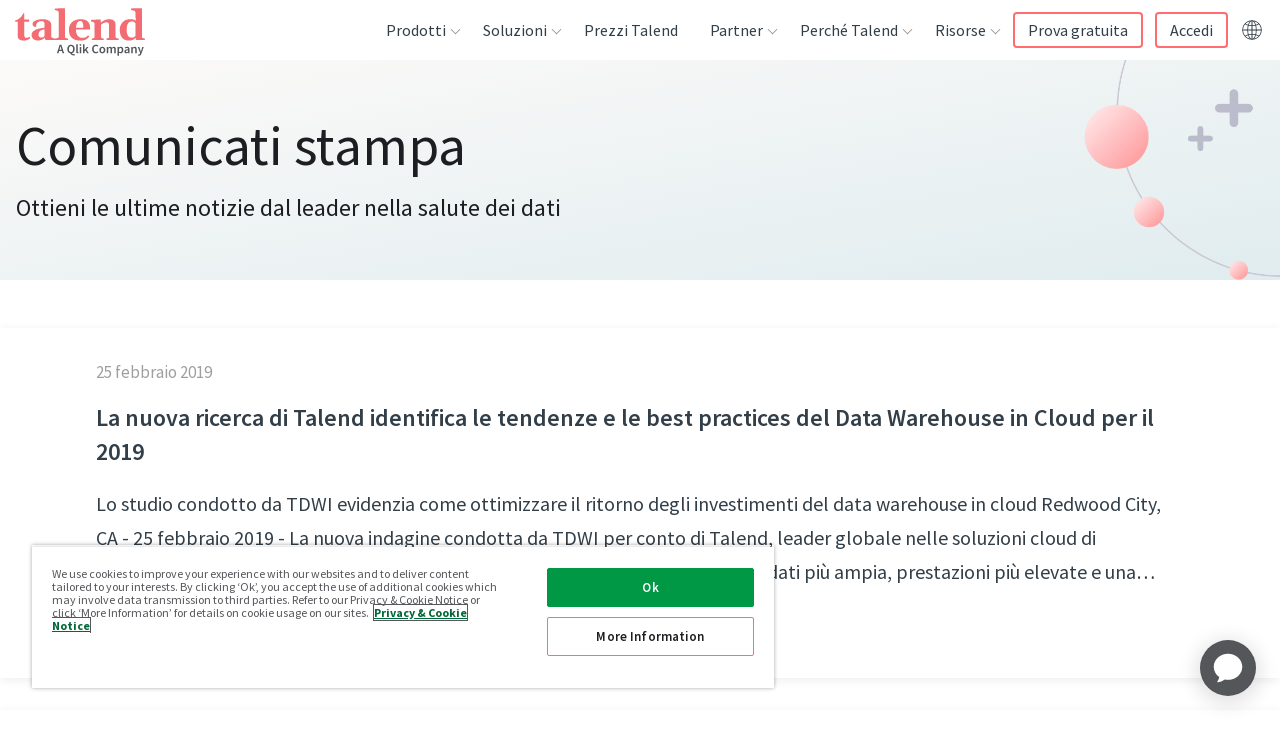

--- FILE ---
content_type: text/html; charset=UTF-8
request_url: https://www.talend.com/it/about-us/press-releases/2/
body_size: 63832
content:
<!DOCTYPE html><html lang="it"><head><meta charSet="utf-8"/><meta http-equiv="x-ua-compatible" content="ie=edge"/><meta name="viewport" content="width=device-width, initial-scale=1, shrink-to-fit=no"/><script src="https://cdn.cookielaw.org/scripttemplates/otSDKStub.js" data-domain-script="8781a19f-ca8a-47b9-8d1f-12483beab413" type="text/javascript" async=""></script><script type="text/javascript">function OptanonWrapper() {}</script><meta name="generator" content="Gatsby 4.25.7"/><meta data-react-helmet="true" name="description" content="Talend Data Fabric offers a single suite of cloud apps for data integration and data integrity to help enterprises collect, govern, transform, and share data."/><meta data-react-helmet="true" name="robots" content="index, follow"/><meta data-react-helmet="true" name="googlebot" content="index, follow, max-snippet:-1, max-image-preview:large, max-video-preview:-1"/><meta data-react-helmet="true" name="bingbot" content="index, follow, max-snippet:-1, max-image-preview:large, max-video-preview:-1"/><meta data-react-helmet="true" property="og:locale" content="it_IT"/><meta data-react-helmet="true" property="og:type" content="website"/><meta data-react-helmet="true" property="og:title" content="Comunicati stampa di Talend – Pagina 1"/><meta data-react-helmet="true" property="og:description" content="Talend Data Fabric offers a single suite of cloud apps for data integration and data integrity to help enterprises collect, govern, transform, and share data."/><meta data-react-helmet="true" property="og:url" content="https://www.talend.com/it/about-us/press-releases/"/><meta data-react-helmet="true" property="og:site_name" content="Talend - A Leader in Data Integration &amp; Data Integrity"/><meta data-react-helmet="true" name="article:modified_time"/><meta data-react-helmet="true" name="twitter:creator" content="@Talend"/><meta data-react-helmet="true" name="twitter:title" content="Comunicati stampa di Talend – Pagina 1"/><meta data-react-helmet="true" name="twitter:description" content="Talend Data Fabric offers a single suite of cloud apps for data integration and data integrity to help enterprises collect, govern, transform, and share data."/><meta data-react-helmet="true" property="og:image" content="https://www.talend.com/images/logo-talend-logomark.png"/><meta data-react-helmet="true" property="og:image:width" content="1200"/><meta data-react-helmet="true" property="og:image:height" content="628"/><meta data-react-helmet="true" name="twitter:card" content="summary"/><meta name="theme-color" content="#ffffff"/><style data-href="/styles.26748080d77dfd21c6b9.css" data-identity="gatsby-global-css">/*! tailwindcss v2.2.19 | MIT License | https://tailwindcss.com */

/*! modern-normalize v1.1.0 | MIT License | https://github.com/sindresorhus/modern-normalize */html{-webkit-text-size-adjust:100%;line-height:1.15;-moz-tab-size:4;-o-tab-size:4;tab-size:4}body{font-family:system-ui,-apple-system,Segoe UI,Roboto,Helvetica,Arial,sans-serif,Apple Color Emoji,Segoe UI Emoji;margin:0}hr{color:inherit;height:0}abbr[title]{-webkit-text-decoration:underline dotted;text-decoration:underline dotted}b,strong{font-weight:bolder}code,kbd,pre,samp{font-family:ui-monospace,SFMono-Regular,Consolas,Liberation Mono,Menlo,monospace;font-size:1em}small{font-size:80%}sub,sup{font-size:75%;line-height:0;position:relative;vertical-align:baseline}sub{bottom:-.25em}sup{top:-.5em}table{border-color:inherit;text-indent:0}button,input,optgroup,select,textarea{font-family:inherit;font-size:100%;line-height:1.15;margin:0}button,select{text-transform:none}[type=button],[type=reset],[type=submit],button{-webkit-appearance:button}::-moz-focus-inner{border-style:none;padding:0}legend{padding:0}progress{vertical-align:baseline}::-webkit-inner-spin-button,::-webkit-outer-spin-button{height:auto}[type=search]{-webkit-appearance:textfield;outline-offset:-2px}::-webkit-search-decoration{-webkit-appearance:none}::-webkit-file-upload-button{-webkit-appearance:button;font:inherit}summary{display:list-item}blockquote,dd,dl,figure,h1,h2,h3,h4,h5,h6,hr,p,pre{margin:0}button{background-color:transparent;background-image:none}fieldset,ol,ul{margin:0;padding:0}ol,ul{list-style:none}html{font-family:Source Sans Pro,helvetica,sans-serif;line-height:1.5}body{font-family:inherit;line-height:inherit}*,:after,:before{border:0 solid}hr{border-top-width:1px}img{border-style:solid}textarea{resize:vertical}input::-moz-placeholder,textarea::-moz-placeholder{color:#9ca3af;opacity:1}input:-ms-input-placeholder,textarea:-ms-input-placeholder{color:#9ca3af;opacity:1}input::placeholder,textarea::placeholder{color:#9ca3af;opacity:1}[role=button],button{cursor:pointer}table{border-collapse:collapse}h1,h2,h3,h4,h5,h6{font-size:inherit;font-weight:inherit}a{color:inherit;text-decoration:inherit}button,input,optgroup,select,textarea{color:inherit;line-height:inherit;padding:0}code,kbd,pre,samp{font-family:ui-monospace,monospace}audio,canvas,embed,iframe,img,object,svg,video{display:block;vertical-align:middle}img,video{height:auto;max-width:100%}[hidden]{display:none}*,:after,:before{--tw-border-opacity:1;border-color:rgba(229,231,235,var(--tw-border-opacity))}.container{width:100%}@media (min-width:376px){.container{max-width:376px}}@media (min-width:768px){.container{max-width:768px}}@media (min-width:1099px){.container{max-width:1099px}}@media (min-width:1100px){.container{max-width:1100px}}@media (min-width:1280px){.container{max-width:1280px}}@media (min-width:1440px){.container{max-width:1440px}}.visible{visibility:visible}.invisible{visibility:hidden}.static{position:static}.fixed{position:fixed}.absolute{position:absolute}.relative{position:relative}.sticky{position:sticky}.z-10{z-index:10}.order-1{order:1}.order-2{order:2}.col-start-3{grid-column-start:3}.row-start-1{grid-row-start:1}.clear-both{clear:both}.mx-auto{margin-left:auto;margin-right:auto}.mt-0{margin-top:0}.mt-2{margin-top:16px}.mt-auto{margin-top:auto}.mt-2\.5{margin-top:20px}.mb-2{margin-bottom:16px}.mb-4{margin-bottom:32px}.mb-5{margin-bottom:40px}.mb-6{margin-bottom:48px}.mb-auto{margin-bottom:auto}.ml-0{margin-left:0}.block{display:block}.inline{display:inline}.flex{display:flex}.table{display:table}.grid{display:grid}.contents{display:contents}.hidden{display:none}.h-full{height:100%}.w-14{width:112px}.w-full{width:100%}.max-w-lg{max-width:32rem}.max-w-2xl{max-width:42rem}.max-w-screen-lg{max-width:1280px}.flex-1{flex:1 1 0%}.flex-grow{flex-grow:1}.transform{--tw-translate-x:0;--tw-translate-y:0;--tw-rotate:0;--tw-skew-x:0;--tw-skew-y:0;--tw-scale-x:1;--tw-scale-y:1;transform:translateX(var(--tw-translate-x)) translateY(var(--tw-translate-y)) rotate(var(--tw-rotate)) skewX(var(--tw-skew-x)) skewY(var(--tw-skew-y)) scaleX(var(--tw-scale-x)) scaleY(var(--tw-scale-y))}@keyframes spin{to{transform:rotate(1turn)}}@keyframes ping{75%,to{opacity:0;transform:scale(2)}}@keyframes pulse{50%{opacity:.5}}@keyframes bounce{0%,to{animation-timing-function:cubic-bezier(.8,0,1,1);transform:translateY(-25%)}50%{animation-timing-function:cubic-bezier(0,0,.2,1);transform:none}}.resize{resize:both}.list-none{list-style-type:none}.auto-rows-auto{grid-auto-rows:auto}.grid-cols-1{grid-template-columns:repeat(1,minmax(0,1fr))}.grid-cols-3{grid-template-columns:repeat(3,minmax(0,1fr))}.flex-col{flex-direction:column}.items-start{align-items:flex-start}.items-end{align-items:flex-end}.items-center{align-items:center}.justify-start{justify-content:flex-start}.justify-center{justify-content:center}.gap-2{gap:16px}.gap-4{gap:32px}.gap-8{gap:64px}.gap-x-3{-moz-column-gap:24px;column-gap:24px}.gap-y-7{row-gap:56px}.self-start{align-self:flex-start}.overflow-auto{overflow:auto}.overflow-hidden,.truncate{overflow:hidden}.truncate{text-overflow:ellipsis;white-space:nowrap}.rounded{border-radius:.25rem}.rounded-md{border-radius:.375rem}.rounded-lg{border-radius:.5rem}.rounded-t-md{border-top-left-radius:.375rem;border-top-right-radius:.375rem}.border{border-width:1px}.border-b{border-bottom-width:1px}.border-l{border-left-width:1px}.border-c_michael_gray{border-color:var(--c-michael-gray)}.border-c_light_grey{border-color:var(--c-lightgrey)}.bg-transparent{background-color:transparent}.bg-gradient-to-t{background-image:linear-gradient(to top,var(--tw-gradient-stops))}.from-c_grad_seo_resources-end{--tw-gradient-from:var(--c-white);--tw-gradient-stops:var(--tw-gradient-from),var(--tw-gradient-to,hsla(0,0%,100%,0))}.to-c_grad_seo_resources-start{--tw-gradient-to:var(--c-purple-gradient-5)}.p-1{padding:8px}.p-2{padding:16px}.p-3{padding:24px}.px-2{padding-left:16px;padding-right:16px}.px-4{padding-left:32px;padding-right:32px}.py-1{padding-bottom:8px;padding-top:8px}.py-2{padding-bottom:16px;padding-top:16px}.py-3{padding-bottom:24px;padding-top:24px}.py-5{padding-bottom:40px;padding-top:40px}.py-8{padding-bottom:64px;padding-top:64px}.py-2\.5{padding-bottom:20px;padding-top:20px}.pt-1{padding-top:8px}.pt-3{padding-top:24px}.pt-8{padding-top:64px}.pr-3{padding-right:24px}.pr-4{padding-right:32px}.pb-2{padding-bottom:16px}.pb-3{padding-bottom:24px}.pb-4{padding-bottom:32px}.pl-3{padding-left:24px}.text-left{text-align:left}.text-center{text-align:center}.text-right{text-align:right}.text-small{font-size:.75rem;line-height:1rem}.text-subhead{font-size:1rem;line-height:1.5rem}.text-base{font-size:1rem;line-height:1.5625rem}.text-lead{font-size:1.25rem;line-height:1.75rem}.text-h3{font-size:1.75rem;line-height:2.25rem}.text-h4{font-size:1.5rem;line-height:2rem}.font-light{font-weight:300}.font-semibold{font-weight:600}.uppercase{text-transform:uppercase}.lowercase{text-transform:lowercase}.capitalize{text-transform:capitalize}.text-white{--tw-text-opacity:1;color:rgba(255,255,255,var(--tw-text-opacity))}.text-c_coral{color:var(--c-coral)}.text-c_light_blue{color:var(--c-light-blue)}.text-c_slate{color:var(--c-slate)}.text-c_michael_gray{color:var(--c-michael-gray)}.text-c_text_grey{color:var(--c-text-grey)}.hover\:text-c_primary:hover{color:var(--c-primary)}.hover\:underline:hover{text-decoration:underline}*,:after,:before{--tw-shadow:0 0 #0000}.shadow-lg{--tw-shadow:0 10px 15px -3px rgba(0,0,0,.1),0 4px 6px -2px rgba(0,0,0,.05);box-shadow:var(--tw-ring-offset-shadow,0 0 #0000),var(--tw-ring-shadow,0 0 #0000),var(--tw-shadow)}*,:after,:before{--tw-ring-inset:var(--tw-empty,/*!*/ /*!*/);--tw-ring-offset-width:0px;--tw-ring-offset-color:#fff;--tw-ring-color:rgba(59,130,246,.5);--tw-ring-offset-shadow:0 0 #0000;--tw-ring-shadow:0 0 #0000}.filter{--tw-blur:var(--tw-empty,/*!*/ /*!*/);--tw-brightness:var(--tw-empty,/*!*/ /*!*/);--tw-contrast:var(--tw-empty,/*!*/ /*!*/);--tw-grayscale:var(--tw-empty,/*!*/ /*!*/);--tw-hue-rotate:var(--tw-empty,/*!*/ /*!*/);--tw-invert:var(--tw-empty,/*!*/ /*!*/);--tw-saturate:var(--tw-empty,/*!*/ /*!*/);--tw-sepia:var(--tw-empty,/*!*/ /*!*/);--tw-drop-shadow:var(--tw-empty,/*!*/ /*!*/);filter:var(--tw-blur) var(--tw-brightness) var(--tw-contrast) var(--tw-grayscale) var(--tw-hue-rotate) var(--tw-invert) var(--tw-saturate) var(--tw-sepia) var(--tw-drop-shadow)}.blur{--tw-blur:blur(8px)}.transition{transition-duration:var(--timing-base);transition-property:background-color,border-color,color,fill,stroke,opacity,box-shadow,transform,filter,-webkit-backdrop-filter;transition-property:background-color,border-color,color,fill,stroke,opacity,box-shadow,transform,filter,backdrop-filter;transition-property:background-color,border-color,color,fill,stroke,opacity,box-shadow,transform,filter,backdrop-filter,-webkit-backdrop-filter;transition-timing-function:cubic-bezier(.4,0,.2,1)}:root{--base-font-size:16px;--base-line-height:25px;--base-font-color:var(--c-text-grey);--base-font-weight:normal;--base-font-family:"Source Sans Pro",helvetica,sans-serif;--h1-font-size:55px;--h1-font-weight:400;--h1-line-height:60px;--h2-font-size:36px;--h2-font-weight:400;--h2-line-height:40px;--h3-font-size:28px;--h3-font-weight:600;--h3-line-height:36px;--h4-font-size:24px;--h4-font-weight:400;--h4-line-height:32px;--h5-font-size:var(--h4-font-size);--h5-font-weight:var(--h4-font-weight);--h5-line-height:var(--h4-line-height);--subhead-font-size:var(--base-font-size);--subhead-font-weight:600;--subhead-line-height:24px}h1,h2,h3,h4,h5,h6{margin:0;padding-left:0;padding-right:0}.h1,h1{font-family:Source Sans Pro,helvetica,sans-serif;font-size:2.25rem;font-weight:400;line-height:2.5rem}@media (min-width:768px){.h1,h1{font-size:3.4375rem;line-height:3.75rem}}.h2,h2{font-family:Source Sans Pro,helvetica,sans-serif;font-size:1.75rem;font-weight:400;line-height:2.25rem}@media (min-width:768px){.h2,h2{font-size:2.25rem;line-height:2.5rem}}.h3,h3{font-family:Source Sans Pro,helvetica,sans-serif;font-size:1.5rem;font-weight:400;line-height:2rem}@media (min-width:768px){.h3,h3{font-size:1.75rem;line-height:2.25rem}}.h4,h4{font-family:Source Sans Pro,helvetica,sans-serif;font-size:1.25rem;font-weight:400;line-height:2rem}@media (min-width:768px){.h4,h4{font-size:1.5rem;line-height:2rem}}.h5,h5{font-family:Source Sans Pro,helvetica,sans-serif;font-size:1rem;font-weight:400;line-height:1.5625rem}@media (min-width:768px){.h5,h5{font-size:1.25rem;line-height:2rem}}.h6,h6{font-weight:400;line-height:1.5625rem}.h6,.subhead,h6{font-family:Source Sans Pro,helvetica,sans-serif;font-size:1rem}.subhead{font-weight:600;line-height:1.5rem}.base{font-size:1rem;font-weight:400;line-height:1.5625rem}.base,.quote{font-family:Source Sans Pro,helvetica,sans-serif}.quote{font-size:1.25rem;font-style:italic;font-weight:100;line-height:2rem}ul li{list-style-type:disc}ol li{list-style-type:decimal}.base{color:var(--c-text-grey)}.quote{color:var(--c-ivory)}.bgColorBlack{--tw-bg-opacity:1;background-color:rgba(0,0,0,var(--tw-bg-opacity))}.bgColorLightGray{background-color:var(--c-lightgrey)}.bgColorSeashell{background-color:var(--c-ivory)}.bgColorSeashellLight{background-color:var(--c-seashell_light)}.bgColorWhite{--tw-bg-opacity:1;background-color:rgba(255,255,255,var(--tw-bg-opacity))}.bgGradientDusk{--tw-gradient-from:var(--c-indigo);--tw-gradient-stops:var(--tw-gradient-from),var(--tw-gradient-to,hsla(0,0%,100%,0));--tw-gradient-to:var(--c-roman);background-image:linear-gradient(to bottom right,var(--tw-gradient-stops))}.bgGradientSeashellToWhite{background-image:linear-gradient(to top,var(--tw-gradient-stops))}.bgGradientSeashellToWhite,.bgGradientWhiteToSeashell{--tw-gradient-from:var(--c-ivory);--tw-gradient-stops:var(--tw-gradient-from),var(--tw-gradient-to,hsla(0,0%,100%,0));--tw-gradient-to:var(--c-white)}.bgGradientWhiteToSeashell{background-image:linear-gradient(to bottom,var(--tw-gradient-stops))}.bgGradientProductGradient{--tw-gradient-from:var(--c-blue-gradient-8);--tw-gradient-stops:var(--tw-gradient-from),var(--tw-gradient-to,hsla(0,0%,100%,0));--tw-gradient-to:var(--c-purple-gradient-1)}.bgGradientCustomerGradient,.bgGradientProductGradient{background-image:linear-gradient(to bottom right,var(--tw-gradient-stops))}.bgGradientCustomerGradient{--tw-gradient-from:var(--c-blue-gradient-9);--tw-gradient-stops:var(--tw-gradient-from),var(--tw-gradient-to,hsla(0,0%,100%,0));--tw-gradient-to:var(--c-blue-gradient-10)}.bgGradientSolutionGradient{--tw-gradient-from:var(--c-purple-gradient-2);--tw-gradient-stops:var(--tw-gradient-from),var(--tw-gradient-to,hsla(0,0%,100%,0));--tw-gradient-to:var(--c-blue-gradient-11);background-image:linear-gradient(to top left,var(--tw-gradient-stops))}.bgGradientResourceGradient{--tw-gradient-from:var(--c-purple-gradient-3);--tw-gradient-stops:var(--tw-gradient-from),var(--tw-gradient-to,hsla(0,0%,100%,0));--tw-gradient-to:var(--c-purple-gradient-4);background-image:linear-gradient(to right,var(--tw-gradient-stops))}.bgGradientPartnerGradient{--tw-gradient-from:var(--c-blue-gradient-12);--tw-gradient-stops:var(--tw-gradient-from),var(--tw-gradient-to,hsla(0,0%,100%,0));--tw-gradient-to:var(--c-blue);background-image:linear-gradient(to bottom right,var(--tw-gradient-stops))}.bgGradientBrandCleanGradient{--tw-gradient-from:var(--c-grey-gradient-3);--tw-gradient-stops:var(--tw-gradient-from),var(--tw-gradient-to,hsla(0,0%,100%,0));--tw-gradient-to:var(--c-grey-gradient-7)}.bgGradientBrandCleanGradient,.bgGradientBrandCleanGradientReverse{background-image:linear-gradient(to top left,var(--tw-gradient-stops))}.bgGradientBrandCleanGradientReverse{--tw-gradient-from:var(--c-grey-gradient-7);--tw-gradient-stops:var(--tw-gradient-from),var(--tw-gradient-to,hsla(0,0%,100%,0));--tw-gradient-to:var(--c-grey-gradient-3)}.bgGradientWebinarGradient{--tw-gradient-from:var(--c-white);--tw-gradient-stops:var(--tw-gradient-from),var(--tw-gradient-to,hsla(0,0%,100%,0));--tw-gradient-to:var(--c-grey-gradient-5)}.bgGradientEventGradientLight,.bgGradientWebinarGradient{background-image:linear-gradient(to bottom right,var(--tw-gradient-stops))}.bgGradientEventGradientLight{--tw-gradient-from:var(--c-white);--tw-gradient-stops:var(--tw-gradient-from),var(--tw-gradient-to,hsla(0,0%,100%,0));--tw-gradient-to:var(--c-grey-gradient-6)}.bgGradientTalendLiveGradient{--tw-gradient-from:var(--c-grey-gradient-8);--tw-gradient-stops:var(--tw-gradient-from),var(--tw-gradient-to,hsla(0,0%,100%,0));--tw-gradient-to:var(--c-blue-gradient-15);background-image:linear-gradient(to bottom right,var(--tw-gradient-stops))}.bgGradientBlogGradient{background-image:linear-gradient(-47deg,var(--c-light-blue) 0,var(--c-blue-gradient-26) 100%)}.bgGradientDataHealthSurveyGradient{background-image:linear-gradient(135deg,rgba(19,116,186,.12),rgba(20,117,186,.44))}.spacingBottomXS,.spacingBottomXs{padding-bottom:8px}.spacingBottomS{padding-bottom:24px}.spacingBottomM{padding-bottom:56px}.spacingBottomL{padding-bottom:112px}.spacingBottomXL,.spacingBottomXl{padding-bottom:256px}.negativeSpacingBottomXS,.negativeSpacingBottomXs{margin-bottom:-8px}.negativeSpacingBottomS{margin-bottom:-24px}.negativeSpacingBottomM{margin-bottom:-56px}.negativeSpacingBottomL{margin-bottom:-112px}.negativeSpacingBottomXL,.negativeSpacingBottomXl{margin-bottom:-256px}.spacingTopXS,.spacingTopXs{padding-top:8px}.spacingTopS{padding-top:24px}.spacingTopM{padding-top:56px}.spacingTopL{padding-top:112px}.spacingTopXL,.spacingTopXl{padding-top:256px}.negativeSpacingTopXS,.negativeSpacingTopXs{margin-top:-8px}.negativeSpacingTopS{margin-top:-24px}.negativeSpacingTopM{margin-top:-56px}.negativeSpacingTopL{margin-top:-112px}.negativeSpacingTopXL,.negativeSpacingTopXl{margin-top:-256px}.textAlignLeft{text-align:left}.textAlignCenter{text-align:center}.textAlignRight{text-align:right}.textShadeLight{--tw-text-opacity:1;color:rgba(255,255,255,var(--tw-text-opacity))}.textShadeDark{color:var(--c-coal)}hr.borderBottom,hr.borderTop{background-color:var(--c-slate);border:0;box-shadow:none;display:block;height:1px;left:0;margin:auto;max-width:1280px;position:absolute;right:0;width:100%;z-index:3}hr.borderTop{top:0}hr.borderBottom{bottom:0}*,:after,:before{box-sizing:border-box}body{color:var(--c-coal);font-family:Source Sans Pro,helvetica,sans-serif;font-size:1rem;font-weight:400;line-height:1.5625rem}.js-hidden{display:none!important}.container{margin-left:auto;margin-right:auto;max-width:1280px;position:relative}.wrapper{margin:0 auto}@media (min-width:376px){.wrapper .container{grid-column:span 12/span 12}}@media (min-width:768px){.wrapper .container{grid-column:span 8/span 8}}@media (min-width:1100px){.wrapper .container{grid-column:span 6/span 6}}main a{color:var(--c-link)}main a:hover{color:var(--c-hover)}main a{text-decoration:none;transition:color ease var(--timing-fast)}main ol,main p,main ul{font-size:1.25rem;line-height:1.75rem;margin-bottom:16px;margin-top:16px}main li{margin-left:40px;padding-bottom:0}main ul>li{list-style-type:disc;white-space:pre-wrap}main ul>li::marker{color:var(--c-coral)}main ol>li{list-style-type:decimal;white-space:pre-wrap}main table,main table ol,main table p,main table ul{font-size:1rem;line-height:1.5625rem;margin-bottom:16px;margin-top:16px}.checkmarkList{display:block;line-height:1.3125rem;margin-left:0;padding:0 0 14px 28px;position:relative}.checkmarkList:before{background-image:url([data-uri]);background-repeat:no-repeat;background-size:contain;content:"";display:block;height:10px;left:0;position:absolute;top:6px;width:15px}.checkmarkList::marker{color:transparent}.checkmarkList{margin-left:4px}.bgImage{height:100%;left:0;position:absolute;top:0;width:100%}.horzScrolling{min-width:100%;overflow-x:auto;text-align:left}.horzScrolling td{white-space:nowrap}.zebraTable thead tr{background:#f9f9f9}.zebraTableAlt thead tr{background:none}.zebraTable tr:nth-child(2n),.zebraTableAlt tr:nth-child(odd){background:#f9f9f9}.fullWidthTable{width:100%}.insetBorderTable{border-collapse:collapse;margin-bottom:40px}.insetBorderTable td,.insetBorderTable th{border:1px solid #ccc}.insetBorderTable tr:first-child td,.insetBorderTable tr:first-child th{border-top:0}.insetBorderTable tr td:first-child,.insetBorderTable tr th:first-child{border-left:0}.insetBorderTable tr:last-child td,.insetBorderTable tr:last-child th{border-bottom:0}.insetBorderTable tr td:last-child,.insetBorderTable tr th:last-child{border-right:0}.insetBorderTable thead{border-bottom:1px solid #ccc;font-weight:700}.commonTable thead tr,.commonTable tr:nth-child(2n){background:#f9f9f9}.commonTable{width:100%}.commonTable td,.commonTable th{padding:8px 12px;vertical-align:top}.commonTable{border-collapse:collapse;margin-bottom:40px}.commonTable td,.commonTable th{border:1px solid #ccc}.commonTable tr:first-child td,.commonTable tr:first-child th{border-top:0}.commonTable tr td:first-child,.commonTable tr th:first-child{border-left:0}.commonTable tr:last-child td,.commonTable tr:last-child th{border-bottom:0}.commonTable tr td:last-child,.commonTable tr th:last-child{border-right:0}.commonTable thead{border-bottom:1px solid #ccc;font-weight:700}.commonTableAlt thead tr{background:none}.commonTableAlt tr:nth-child(odd){background:#f9f9f9}.commonTableAlt{width:100%}.cellSpacingM td,.cellSpacingM th,.commonTableAlt td,.commonTableAlt th{padding:8px 12px}.cellAlignTop td,.cellAlignTop th,.commonTableAlt td,.commonTableAlt th{vertical-align:top}.commonTableAlt{border-collapse:collapse;margin-bottom:40px}.commonTableAlt td,.commonTableAlt th{border:1px solid #ccc}.commonTableAlt tr:first-child td,.commonTableAlt tr:first-child th{border-top:0}.commonTableAlt tr td:first-child,.commonTableAlt tr th:first-child{border-left:0}.commonTableAlt tr:last-child td,.commonTableAlt tr:last-child th{border-bottom:0}.commonTableAlt tr td:last-child,.commonTableAlt tr th:last-child{border-right:0}.commonTableAlt thead{border-bottom:1px solid #ccc;font-weight:700}[class^=blogSingleEntryPage-module--blogContent] blockquote.callout{margin-bottom:72px;margin-top:96px;padding-left:56px;padding-right:56px;position:relative;text-align:center}[class^=blogSingleEntryPage-module--blogContent] blockquote.callout .quote{color:var(--c-blue);font-size:1.75rem;font-style:italic;line-height:2.25rem;position:relative;quotes:"“" "”"}[class^=blogSingleEntryPage-module--blogContent] blockquote.callout .quote:before{color:var(--c-primary);font-family:Source Sans Pro,helvetica,sans-serif;font-style:italic;left:-56px;position:absolute;top:-16px}@media screen and (max-width:1099px){[class^=blogSingleEntryPage-module--blogContent] blockquote.callout .quote:before{left:-64px}}[class^=blogSingleEntryPage-module--blogContent] blockquote.callout .quote:before{content:open-quote;font-size:9.375rem}[class^=blogSingleEntryPage-module--blogContent] blockquote.callout .quote:after{bottom:-72px;color:var(--c-primary);font-family:Source Sans Pro,helvetica,sans-serif;font-style:italic;position:absolute;right:-32px}@media screen and (max-width:1099px){[class^=blogSingleEntryPage-module--blogContent] blockquote.callout .quote:after{right:-48px}}[class^=blogSingleEntryPage-module--blogContent] blockquote.callout .quote:after{content:close-quote;font-size:9.375rem}[class^=blogSingleEntryPage-module--blogContent] blockquote.callout cite{color:var(--c-grey-gradient-14);display:inline-block;font-size:1.25rem;font-style:normal;line-height:1.75rem;margin-top:48px}.pageWithSideBar [class^=microVideo-module--videoContainer]{max-width:calc(100% - 440px)}@media screen and (max-width:767px){.pageWithSideBar [class^=microVideo-module--videoContainer]{max-width:100%}}.connect-headshot-wrapper{display:flex;flex-direction:column;gap:7.5%;padding-bottom:24px}@media screen and (min-width:767px){.connect-headshot-wrapper{flex-direction:row}}.connect-headshot-item{align-items:center;display:flex;flex-direction:column}.connect-headshot-image{max-height:184px;max-width:184px;padding-bottom:16px}.connect-headshot-company,.connect-headshot-name,.connect-headshot-title{margin:0 0 8px;text-align:center}.connect-headshot-name{font-weight:700}.connect-headshot-company{color:var(--c-michael-gray)}#onetrust-pc-btn-handler{border:1px solid var(--c-primary)!important;color:var(--c-coal)!important;text-decoration:none!important}#onetrust-pc-btn-handler:hover{background:var(--c-primary)!important;color:#fff!important;opacity:1!important}#onetrust-policy-text{font-size:.75rem!important;line-height:.8125rem!important}#ot-sdk-btn{all:unset!important;cursor:pointer!important}#ot-sdk-btn:hover{opacity:.7!important}#ot-sdk-btn-floating .ot-floating-button__front.custom-persistent-icon{background-image:url([data-uri])}#ot-sdk-btn-floating .ot-floating-button__close{align-items:center;display:flex;height:100%;justify-content:center;width:100%}@media (min-width:768px){.md\:float-right{float:right}.md\:mb-0{margin-bottom:0}.md\:ml-2{margin-left:16px}.md\:block{display:block}.md\:grid{display:grid}.md\:w-52{width:416px}.md\:w-1\/4{width:25%}.md\:grid-cols-2{grid-template-columns:repeat(2,minmax(0,1fr))}.md\:grid-cols-3{grid-template-columns:repeat(3,minmax(0,1fr))}.md\:flex-row{flex-direction:row}.md\:gap-3{gap:24px}.md\:border{border-width:1px}.md\:border-c_light_grey{border-color:var(--c-lightgrey)}.md\:px-4{padding-left:32px;padding-right:32px}.md\:px-8{padding-left:64px;padding-right:64px}.md\:py-5{padding-top:40px}.md\:pb-5,.md\:py-5{padding-bottom:40px}.md\:text-h1{font-size:3.4375rem;line-height:3.75rem}.md\:shadow-lg{--tw-shadow:0 10px 15px -3px rgba(0,0,0,.1),0 4px 6px -2px rgba(0,0,0,.05);box-shadow:var(--tw-ring-offset-shadow,0 0 #0000),var(--tw-ring-shadow,0 0 #0000),var(--tw-shadow)}}@media (min-width:1099px){.device\:order-1{order:1}.device\:order-2{order:2}}@media (min-width:1100px){.desktop\:col-span-2{grid-column:span 2/span 2}.desktop\:col-start-3{grid-column-start:3}.desktop\:grid-cols-4{grid-template-columns:repeat(4,minmax(0,1fr))}.desktop\:justify-end{justify-content:flex-end}.desktop\:px-16{padding-left:128px;padding-right:128px}}@media (min-width:1280px){.lg\:col-span-5{grid-column:span 5/span 5}.lg\:col-span-6{grid-column:span 6/span 6}.lg\:col-start-8{grid-column-start:8}.lg\:grid-cols-3{grid-template-columns:repeat(3,minmax(0,1fr))}.lg\:grid-cols-12{grid-template-columns:repeat(12,minmax(0,1fr))}.lg\:gap-0{gap:0}.lg\:py-10{padding-top:80px}.lg\:pb-10,.lg\:py-10{padding-bottom:80px}}.builtin_news-module--builtInNews--3ed55{margin:1rem}.builtin_news-module--builtInNews--3ed55 h2{margin-bottom:1rem}.builtin_news-module--builtInNews--3ed55 .builtin_news-module--blogList--99cc0{list-style:none;margin:0}.builtin_news-module--builtInNews--3ed55 .builtin_news-module--blogList--99cc0 li{border-bottom:1px dashed;list-style-type:none;margin:0;padding:10px 0}.oss-module--ossPage--6032f{margin:1rem}.oss-module--ossPage--6032f div{font-family:Calibri,Candara,Segoe,Segoe UI,Optima,Arial,sans-serif;padding:10px 0}.oss-module--ossPage--6032f ul{list-style:disc;margin:0;padding:0 0 0 30px}.oss-module--ossPage--6032f li{list-style:disc;margin:0;padding:3px 0}.oss-module--ossPage--6032f #oss-module--oss_cta--7ab62{background:#2b9de0;border:2px solid #53a4d4;border-radius:2px;color:#fff;display:inline-block;font-size:.8125rem;font-weight:700;line-height:1.6;margin:0;outline:none;overflow:hidden;padding:8px 20px 7px;position:relative;text-align:center;text-decoration:none;text-transform:uppercase;transform:perspective(1px) translateZ(0);transition:all .3s linear}.oss-module--ossPage--6032f #oss-module--oss_cta--7ab62:after{background:#1f6094;content:"";height:100%;left:0;position:absolute;top:-100%;transition:all .2s linear;width:100%;z-index:-1}.oss-module--ossPage--6032f #oss-module--oss_cta--7ab62:hover:after{top:0}.oss-module--ossPage--6032f h2{color:#676767;font-size:1rem;font-weight:700}:root{--device-switch:1100;--nav-height:60px;--logo-width:142px;--radius:4px;--c-nav-hover-darken:rgba(28,30,33,.05);--transSelector:"body.transparent-header";--navBoxShadow:0 15px 23px 8px rgba(0,0,0,.1);--headerIndex:100;--c-border:#e7e7e7;--nav-trigger-color:var(--c-primary)}.header-module--mainNav--e5b72 li,.header-module--mainNav--e5b72 ul{list-style:none;margin:0;padding:0}.header-module--headerLogo--4c5ad{align-items:center;display:flex;height:var(--nav-height);position:relative;width:var(--logo-width);z-index:15}.header-module--headerLogo--4c5ad a{display:block;padding-top:6px}.header-module--headerLogo--4c5ad svg{max-width:var(--logo-width);width:100%}.header-module--headerLogo--4c5ad svg path{fill:var(--c-primary)}.header-module--navTrigger--10494{cursor:pointer;display:flex;flex-flow:column;height:44px;justify-content:space-between;margin-top:8px;padding:10px 5px;position:relative;width:44px;z-index:15}@media screen and (min-width:1100px){.header-module--navTrigger--10494{display:none;position:absolute;right:-9999px;visibility:hidden}}.header-module--navTrigger--10494:active,.header-module--navTrigger--10494:focus{border:none;outline:none}.header-module--navTrigger--10494:after,.header-module--navTrigger--10494:before{content:""}.header-module--navTrigger--10494 span,.header-module--navTrigger--10494:after,.header-module--navTrigger--10494:before{background:var(--nav-trigger-color);border-radius:var(--radius);display:block;height:4px;transform-origin:right;transition:transform var(--timing-fast) ease,opacity var(--timing-fast) ease}.header-module--navTrigger--10494 span{text-indent:-9999px}.header-module--skipLink--306ee{background:#fff;position:absolute;top:-3em}.header-module--skipLink--306ee:focus{top:0}.header-module--mainNav--e5b72{background:#fff;border-radius:4px;box-shadow:var(--navBoxShadow);margin:20px 0 0;max-height:calc(100vh - 120px);opacity:0;overflow-y:scroll;padding:12px 24px;pointer-events:none;text-align:left;transition:opacity var(--timing-fast) ease;width:100%;z-index:10}@media screen and (min-width:1100px){.header-module--mainNav--e5b72{background:transparent;border-radius:0;box-shadow:none;height:var(--nav-height);margin:0 0 0 auto;max-height:var(--nav-height);opacity:1;overflow:visible;padding:0;pointer-events:all;position:static;transition:none;width:auto}}.header-module--mainNavList--37cd5{display:flex;flex-direction:column;font-size:1.5rem;position:relative;z-index:20}@media screen and (min-width:1100px){.header-module--mainNavList--37cd5{flex-direction:row;font-size:0;height:60px}}@media screen and (max-width:1099px){.header-module--menuIcon--e4f74{display:none}}@media screen and (min-width:1100px){.header-module--menuIcon--e4f74{height:auto;margin-right:10px;max-height:22px;max-width:22px;width:auto}}.header-module--menuItem--4d2a2 a{color:var(--c-slate);display:block;transition:color ease var(--timing-med),background-color ease var(--timing-med);width:100%}@media screen and (min-width:1100px){.header-module--menuItem--4d2a2 a{align-items:center;border-radius:var(--radius);display:flex;line-height:2rem;padding:4px 24px 4px 8px;transition:color ease var(--timing-med),background-color ease var(--timing-med)}}.header-module--menuItem--4d2a2>a,.header-module--menuItem--4d2a2>span{align-items:center;flex-flow:row nowrap;padding:5px}@media screen and (min-width:1100px){.header-module--menuItem--4d2a2>a,.header-module--menuItem--4d2a2>span{display:flex;font-size:1rem;line-height:var(--nav-height);padding:0 16px}}.header-module--menuItem--4d2a2.header-module--indented--b6355,.header-module--menuItem--4d2a2.header-module--indentedLast--a5501{padding-left:16px}@media screen and (min-width:1100px){.header-module--menuItem--4d2a2.header-module--indented--b6355,.header-module--menuItem--4d2a2.header-module--indentedLast--a5501{padding-left:24px;padding-right:24px}}.header-module--menuItem--4d2a2.header-module--indented--b6355 a,.header-module--menuItem--4d2a2.header-module--indentedLast--a5501 a{line-height:2rem;padding:4px 16px;white-space:nowrap}.header-module--menuItem--4d2a2.header-module--indented--b6355 .header-module--menuIcon--e4f74,.header-module--menuItem--4d2a2.header-module--indentedLast--a5501 .header-module--menuIcon--e4f74{height:32px;max-height:32px;max-width:32px;width:32px}.header-module--menuItem--4d2a2.header-module--indentedLast--a5501{padding-bottom:16px}@media screen and (max-width:1099px){.header-module--menuItem--4d2a2.header-module--large--81e05>a,.header-module--menuItem--4d2a2.header-module--largeCloser--4dfe4>a{padding-left:8px}}@media screen and (min-width:1100px){.header-module--menuItem--4d2a2.header-module--large--81e05,.header-module--menuItem--4d2a2.header-module--largeCloser--4dfe4{border-bottom:1px solid var(--c-border);border-bottom-left-radius:var(--radius);border-bottom-right-radius:var(--radius);margin-bottom:5px;min-width:-moz-max-content;min-width:max-content;padding:8px;white-space:nowrap}.header-module--menuItem--4d2a2.header-module--large--81e05>a,.header-module--menuItem--4d2a2.header-module--largeCloser--4dfe4>a{display:block;padding:16px 32px 16px 20px}.header-module--menuItem--4d2a2.header-module--large--81e05 .header-module--description--a4e7b,.header-module--menuItem--4d2a2.header-module--large--81e05 .header-module--menuItemTitle--fa862,.header-module--menuItem--4d2a2.header-module--largeCloser--4dfe4 .header-module--description--a4e7b,.header-module--menuItem--4d2a2.header-module--largeCloser--4dfe4 .header-module--menuItemTitle--fa862{line-height:1.375rem}.header-module--menuItem--4d2a2.header-module--large--81e05 .header-module--menuIcon--e4f74,.header-module--menuItem--4d2a2.header-module--largeCloser--4dfe4 .header-module--menuIcon--e4f74{float:left;margin-right:10px;max-height:32px;max-width:32px}.header-module--menuItem--4d2a2.header-module--largeCloser--4dfe4{margin-bottom:-16px}}.header-module--menuItem--4d2a2.header-module--closer--795bd,.header-module--menuItem--4d2a2.header-module--largeCloser--4dfe4{border-bottom:none}@media screen and (min-width:1100px){.header-module--menuItem--4d2a2.header-module--closer--795bd,.header-module--menuItem--4d2a2.header-module--largeCloser--4dfe4{background-color:var(--c-altlight-2)}}.header-module--menuItem--4d2a2.header-module--heading--6f1ca a{padding-left:8px}@media screen and (min-width:1100px){.header-module--menuItem--4d2a2.header-module--heading--6f1ca{border-bottom:1px solid var(--c-border-grey);margin-bottom:5px;min-width:300px;padding:20px 24px 8px}.header-module--menuItem--4d2a2.header-module--heading--6f1ca a{padding-left:16px}.header-module--menuItem--4d2a2.header-module--heading--6f1ca~.header-module--menuItem--4d2a2{padding:2px 24px}.header-module--menuItem--4d2a2.header-module--heading--6f1ca~.header-module--menuItem--4d2a2 a{padding:4px 8px 4px 16px}}.header-module--menuItem--4d2a2.header-module--closer--795bd{background-color:var(--c-altlight-2);padding:0;position:relative;z-index:2}@media screen and (min-width:1100px){.header-module--menuItem--4d2a2.header-module--closer--795bd{border-radius:var(--radius);border-top-left-radius:0;border-top-right-radius:0;margin:16px 0 -24px;width:calc(100% + 48px)}}.header-module--menuItem--4d2a2.header-module--closer--795bd>a{border-radius:var(--radius);border-top-left-radius:0;border-top-right-radius:0;justify-content:center;line-height:1.375rem;padding:16px 24px;text-align:center}@media screen and (max-width:1099px){.header-module--menuItem--4d2a2.header-module--closer--795bd{margin-top:16px}}.header-module--menuItem--4d2a2.header-module--button--4cc78{display:block;margin:0;padding:0}.header-module--menuItem--4d2a2.header-module--button--4cc78:hover{background:transparent}.header-module--menuItem--4d2a2.header-module--button--4cc78:hover>a{color:inherit}@media screen and (max-width:1099px){.header-module--menuItem--4d2a2.header-module--button--4cc78{position:relative;text-align:left}}@media screen and (min-width:1100px){.header-module--menuItem--4d2a2.header-module--button--4cc78{border-radius:var(--radius);margin:12px 6px 0}}.header-module--menuItem--4d2a2.header-module--button--4cc78 a{background:none}@media screen and (min-width:1100px){.header-module--menuItem--4d2a2.header-module--button--4cc78 a{border-radius:var(--radius);box-shadow:inset 0 0 0 2px var(--c-primary);line-height:2.25rem;padding:0 15px}.header-module--menuItem--4d2a2.header-module--button--4cc78 a:hover{background:var(--c-primary);color:var(--c-seashell)}$(var(--transSelector)) .header-module--menuItem--4d2a2.header-module--button--4cc78 a:hover{color:#fff}.header-module--menuItem--4d2a2.header-module--button--4cc78 a .header-module--menuItemTitle--fa862{line-height:2.25rem}}.header-module--description--a4e7b,.header-module--menuItemTitle--fa862{display:block}@media screen and (min-width:1100px){.header-module--description--a4e7b,.header-module--menuItemTitle--fa862{line-height:2rem}}.header-module--description--a4e7b{color:var(--c-mid-grey);display:block;font-size:1rem;font-weight:400;transition:color .24s ease,background-color .24s ease}@media screen and (min-width:1100px){.header-module--description--a4e7b{padding-left:42px}}.header-module--itemMenuLevel1--c34ce{font-size:1.5rem;line-height:1.875rem;overflow:hidden;transition:height .32s ease,margin .32s ease;will-change:height}@media screen and (min-width:1100px){.header-module--itemMenuLevel1--c34ce{display:flex;font-size:1rem;justify-content:center;order:10;overflow:visible;position:relative;transition:background .16s ease}}.header-module--itemMenuLevel1--c34ce:hover>ul{background:#fff;pointer-events:all;z-index:20}@media screen and (min-width:1100px){.header-module--itemMenuLevel1--c34ce:hover>ul{opacity:1;overflow:visible;transform:translateY(10px);z-index:20}@media (-ms-high-contrast:none){.header-module--itemMenuLevel1--c34ce:hover>ul{transform:translateY(10px) translateX(-50%)}}}@media screen and (min-width:1100px){.header-module--itemMenuLevel1--c34ce:hover>a{color:var(--c-primary)}}@media screen and (max-width:1099px){.header-module--itemMenuLevel1--c34ce.header-module--hasChildren--838ab{height:38px}.header-module--itemMenuLevel1--c34ce.header-module--hasChildren--838ab.header-module--isOpen--7591b>a{color:var(--c-primary)}.header-module--itemMenuLevel1--c34ce.header-module--hasChildren--838ab.header-module--isOpen--7591b>a:after{transform:rotate(0deg)}}@media screen and (min-width:1100px){.header-module--itemMenuLevel1--c34ce.header-module--hasChildren--838ab:after{background:transparent;content:" ";height:20px;pointer-events:none;position:absolute;top:100%;width:200%}.header-module--itemMenuLevel1--c34ce.header-module--hasChildren--838ab:hover:after{pointer-events:all}}@media screen and (max-width:1099px){.header-module--itemMenuLevel1--c34ce.header-module--hasChildren--838ab>a{display:flex;justify-content:space-between}}.header-module--itemMenuLevel1--c34ce.header-module--hasChildren--838ab>a:after{background-image:url("data:image/svg+xml;charset=utf-8,%3Csvg xmlns='http://www.w3.org/2000/svg' width='11' height='7' viewBox='0 0 11 7'%3E%3Cpath fill='%23979797' d='M9.525 6.766a.65.65 0 0 0 1.016-.805l-.066-.083L5.304.35.508 5.897a.65.65 0 0 0 .908.924l.076-.074L5.34 2.295l4.184 4.47Z'/%3E%3C/svg%3E");background-repeat:no-repeat;background-size:contain;content:"";display:inline-block;height:12px;transform:rotate(180deg);transition:transform ease var(--timing-med);width:18px}@media screen and (min-width:1100px){.header-module--itemMenuLevel1--c34ce.header-module--hasChildren--838ab>a:after{background-image:none;border:solid #979797;border-width:0 1px 1px 0;display:inline-block;height:auto;margin:0 -8px 0 6px;padding:3px;position:relative;right:auto;top:-1px;transform:rotate(45deg);width:auto}.header-module--itemMenuLevel1--c34ce.header-module--hasChildren--838ab:before{background:linear-gradient(to bottom right,#fff 55%,transparent 0);content:"";height:24px;opacity:0;position:absolute;top:40px;transform:rotate(45deg);transition:opacity .16s ease,top .16s ease;width:24px;z-index:30}.header-module--itemMenuLevel1--c34ce.header-module--hasChildren--838ab:hover:before{box-shadow:-2px -2px 3px -2px rgba(0,0,0,.1);opacity:1;top:60px}.header-module--itemMenuLevel1--c34ce.header-module--hasSideBySideChildren--becda{width:-moz-max-content;width:max-content}.header-module--itemMenuLevel1--c34ce.header-module--hasSideBySideChildren--becda>.header-module--subMenu--e865a{display:flex;flex-flow:row wrap;min-width:480px;padding:32px 0 24px;width:-moz-max-content;width:max-content}.header-module--itemMenuLevel1--c34ce.header-module--hasSideBySideChildren--becda>.header-module--subMenu--e865a .header-module--hasChildren--838ab:not(:first-child):before{background:var(--c-border-grey);content:"";height:calc(100% - 42px);left:0;position:absolute;top:24px;width:1px}.header-module--itemMenuLevel1--c34ce.header-module--hasSideBySideChildren--becda>.header-module--subMenu--e865a a{align-items:flex-start;line-height:1.375rem;padding:9px 24px 9px 8px}.header-module--itemMenuLevel1--c34ce.header-module--hasSideBySideChildren--becda>.header-module--subMenu--e865a>li{flex:1 1 0;min-width:120px}.header-module--itemMenuLevel1--c34ce.header-module--hasSideBySideChildren--becda>.header-module--subMenu--e865a li.header-module--closer--795bd{flex-basis:100%;width:calc(100% + 48px)}.header-module--itemMenuLevel1--c34ce.header-module--hasSideBySideChildren--becda>.header-module--subMenu--e865a li.header-module--closer--795bd a{padding:16px 24px}.header-module--itemMenuLevel1--c34ce.header-module--hasSideBySideChildren--becda>.header-module--subMenu--e865a li.header-module--closer--795bd a span{line-height:1.375rem}}.header-module--itemMenuLevel1--c34ce>.header-module--subMenu--e865a{background:var(--c-white);display:flex;flex-flow:column nowrap;flex-wrap:wrap;font-size:1rem}@media screen and (min-width:1100px){.header-module--itemMenuLevel1--c34ce>.header-module--subMenu--e865a{padding-bottom:16px}}li.header-module--sideBySide--31a1f{position:relative}@media screen and (min-width:1100px){li.header-module--sideBySide--31a1f{padding-left:24px;padding-right:24px}}li.header-module--sideBySide--31a1f a{align-items:flex-start}@media screen and (min-width:1100px){li.header-module--sideBySide--31a1f a{line-height:1.375rem;padding:9px 24px 9px 8px}}li.header-module--sideBySide--31a1f .header-module--menuItemTitle--fa862{line-height:1.375rem}.header-module--groupTitle--7a3e1{color:#b0b0b0;display:block;font-size:.9375rem;padding:16px 0 8px 8px}@media screen and (min-width:1100px){.header-module--groupTitle--7a3e1{padding:0 0 16px 8px}}.header-module--menuLevel2--5cacf{line-height:1.25rem;padding-bottom:16px}@media screen and (min-width:1100px){.header-module--menuLevel2--5cacf{background:var(--c-white);border-radius:4px;box-shadow:0 15px 23px 8px rgba(0,0,0,.1);display:flex;flex-wrap:wrap;font-size:1rem;height:auto;margin:0;min-width:240px;opacity:0;overflow:visible;padding:0 0 20px;pointer-events:none;position:absolute;top:100%;transform:translateY(-10px);transition:color .16s ease,background .16s ease,transform .16s ease,opacity .16s ease,z-index 0ms ease .32s;z-index:-1}}.header-module--menuLevel2--5cacf a:hover{background-color:var(--c-nav-hover-darken)}@media screen and (min-width:1100px){.header-module--navGlobeLevel1--32f38 .header-module--menuLevel2--5cacf span.header-module--subMenuArrow--34266{left:unset;right:6px}}li.header-module--itemMenuLevel2--247b2,li.header-module--itemMenuLevel3--7900f,li.header-module--itemMenuLevel4--34780{width:100%}@media screen and (min-width:1100px){li.header-module--itemMenuLevel2--247b2,li.header-module--itemMenuLevel3--7900f,li.header-module--itemMenuLevel4--34780{padding:3px 0}}li.header-module--itemMenuLevel2--247b2>a,li.header-module--itemMenuLevel3--7900f>a,li.header-module--itemMenuLevel4--34780>a{padding:8px 10px 8px 24px}@media screen and (min-width:1100px){li.header-module--itemMenuLevel2--247b2>a,li.header-module--itemMenuLevel3--7900f>a,li.header-module--itemMenuLevel4--34780>a{align-items:center;border-radius:4px;display:flex;padding:4px 8px 4px 16px}}.header-module--itemMenuLevel4--34780{padding:3px 0;width:100%}.header-module--itemMenuLevel4--34780>a{padding:8px 10px 8px 24px}.header-module--innerWrapper--99057{align-content:flex-start;display:flex;flex-wrap:wrap;height:inherit;justify-content:space-between;width:100%}.header-module--mainHeader--f6077{animation:var(--timing-med) header-module--reduceOverflow--ae5bb;background-color:transparent;border:0;height:var(--nav-height);padding:0 15px;position:relative;transition:background-color var(--timing-med) ease,height 0ms ease var(--timing-slow),box-shadow var(--timing-med) ease;z-index:var(--headerIndex)}@media screen and (min-width:1100px){.header-module--mainHeader--f6077{border:0;display:flex;overflow:visible;width:100%}}.header-module--mainHeader--f6077 a{text-decoration:none}.header-module--mainHeader--f6077:before{content:"";height:var(--nav-height);left:0;position:absolute;transition:background ease var(--timing-fast);width:100%}.header-module--mainHeader--f6077.header-module--isSticky--1ec0e{box-shadow:0 1px 2px rgba(var(--c-black-rgb),.1),0 2px 4px rgba(var(--c-space-rgb),.05)}.header-module--mainHeader--f6077.header-module--isSticky--1ec0e:before{background-color:#fff}@media screen and (max-width:1099px){.header-module--mainHeader--f6077.header-module--isOpen--7591b{overflow:visible;padding-bottom:var(--nav-height);pointer-events:none;position:relative;transition-delay:0ms}.header-module--mainHeader--f6077.header-module--isOpen--7591b>*{pointer-events:all}@media screen and (max-width:1099px){.header-module--mainHeader--f6077.header-module--isOpen--7591b .header-module--mainNav--e5b72{display:block;opacity:1;padding-bottom:24px;pointer-events:all;transition:opacity var(--timing-fast) ease;visibility:visible}}.header-module--mainHeader--f6077.header-module--isOpen--7591b .header-module--navTrigger--10494:before{transform:translateY(-2px) translateX(-4px) rotate(-45deg)}.header-module--mainHeader--f6077.header-module--isOpen--7591b .header-module--navTrigger--10494 span{opacity:0;transform:translateX(20px)}.header-module--mainHeader--f6077.header-module--isOpen--7591b .header-module--navTrigger--10494:after{transform:translateY(2px) translateX(-4px) rotate(45deg)}}body.darkOpaque .siteHeader:before{background-color:#fff}body.darkTransparent .pageInterior,body.lightTransparent .pageInterior{margin-top:calc(var(--nav-height)*-1)}@media screen and (min-width:1100px){body.lightTransparent header.notSticky .navLinkLevel1>a{color:var(--c-white)}body.lightTransparent header.notSticky .navLinkLevel1:hover>a{color:var(--c-primary)}body.lightTransparent header.notSticky .navButtonLevel1 a{color:var(--c-white)}body.lightTransparent header.notSticky .navGlobeLevel1>a{background-color:var(--c-white)}body.lightTransparent header.notSticky .navGlobeLevel1:hover>a{background-color:var(--c-primary)}}@keyframes header-module--reduceOverflow--ae5bb{0%{overflow:visible}to{overflow:hidden}}.header-module--headerLogo--4c5ad a{padding-top:3px}@media screen and (max-width:1099px){.header-module--menuItem--4d2a2.header-module--globe--e4cc7{width:100%}}@media screen and (min-width:1100px){.header-module--menuItem--4d2a2.header-module--globe--e4cc7{margin-right:-5px;margin-top:inherit}.header-module--menuItem--4d2a2.header-module--globe--e4cc7>a,.header-module--menuItem--4d2a2.header-module--globe--e4cc7>span{background-color:var(--c-slate);-webkit-mask-image:url([data-uri]);mask-image:url([data-uri]);-webkit-mask-position:center;mask-position:center;-webkit-mask-repeat:no-repeat;mask-repeat:no-repeat;-webkit-mask-size:20px auto;mask-size:20px auto;text-indent:-9999px;transition:background-color ease var(--timing-fast);width:36px}.header-module--menuItem--4d2a2.header-module--globe--e4cc7:after{content:"";height:30px;right:0;top:calc(100% - 10px);width:300%}.header-module--menuItem--4d2a2.header-module--globe--e4cc7:hover>a,.header-module--menuItem--4d2a2.header-module--globe--e4cc7:hover>span{background-color:var(--c-primary);cursor:pointer}}.header-module--menuItem--4d2a2.header-module--globe--e4cc7>a:after{visibility:hidden}.header-module--menuItem--4d2a2.header-module--globe--e4cc7>ul.header-module--subMenu--e865a{display:flex}@media screen and (min-width:1100px){.header-module--menuItem--4d2a2.header-module--globe--e4cc7>ul.header-module--subMenu--e865a{display:block;padding-top:16px;right:0}.header-module--menuItem--4d2a2.header-module--globe--e4cc7>ul.header-module--subMenu--e865a:after{left:auto;right:6px}}@media screen and (min-width:1150px) and (max-width:1200px){:lang(de) .header-module--menuItem--4d2a2>a,:lang(de) .header-module--menuItem--4d2a2>span{font-size:.9375rem}}@media screen and (min-width:1100px) and (max-width:1149px){:lang(de) .header-module--menuItem--4d2a2>a,:lang(de) .header-module--menuItem--4d2a2>span{font-size:.84375rem}}@media screen and (min-width:1200px) and (max-width:1250px){:lang(ja) .header-module--menuItem--4d2a2>a,:lang(ja) .header-module--menuItem--4d2a2>span{font-size:.9375rem}}@media screen and (min-width:1150px) and (max-width:1199px){:lang(ja) .header-module--menuItem--4d2a2>a,:lang(ja) .header-module--menuItem--4d2a2>span{font-size:.84375rem}}@media screen and (min-width:1100px) and (max-width:1149px){:lang(ja) .header-module--menuItem--4d2a2>a,:lang(ja) .header-module--menuItem--4d2a2>span{font-size:.78125rem}}.footer-module--subMenu--154f2{display:block;margin:0;padding:32px 0 0;position:relative;text-align:center;z-index:2}.footer-module--subMenu--154f2 li{display:inline-block;margin:0 8px}.footer-module--subMenu--154f2 a{font-size:.875rem}.footer-module--socials--a748e a{margin:0;padding:0}.footer-module--siteFooter--ad5dd{background:var(--c-coal);color:var(--c-white);overflow:hidden;padding-bottom:60px;padding-top:60px;position:relative}.footer-module--siteFooter--ad5dd a{color:var(--c-white);display:block;font-size:1.125rem;line-height:1.5rem;padding:12px 0;text-decoration:none;transition:ease var(--timing-fast) opacity}@media screen and (min-width:1100px){.footer-module--siteFooter--ad5dd a{font-size:.9375rem;line-height:1.125rem;padding:5px 0}}.footer-module--siteFooter--ad5dd a:hover{opacity:.7}@media screen and (min-width:1100px){.footer-module--siteFooter--ad5dd:after{background:var(--c-coral);border-radius:999px;bottom:-250px;content:"";display:block;height:440px;position:absolute;right:-100px;width:440px;z-index:1}}.footer-module--socials--a748e{display:flex;flex-flow:row nowrap;margin:0;padding:0 16px 32px}.footer-module--socials--a748e li{list-style:none;margin:0 32px 0 0;padding:0;width:44px}@media screen and (min-width:1100px){.footer-module--socials--a748e li{width:28px}}.footer-module--socials--a748e img{height:auto;max-height:44px;max-width:44px;padding:8px;width:auto}@media screen and (min-width:1100px){.footer-module--socials--a748e img{max-height:28px;max-width:28px;padding:0}}.footer-module--nav--88e39{display:flex;flex-flow:row wrap;padding-bottom:32px}.footer-module--menuGroup--1b37f{flex-basis:100%;margin:0;padding:0 16px 30px}@media screen and (min-width:376px){.footer-module--menuGroup--1b37f{flex-basis:50%}}@media screen and (min-width:1100px){.footer-module--menuGroup--1b37f{flex-basis:25%}}.footer-module--menuGroup--1b37f,.footer-module--menuGroup--1b37f li{list-style:none}.footer-module--Heading--6329e{border-bottom:1px solid var(--c-slate);font-weight:700;margin-bottom:10px;padding:30px 0 9px}.footer-module--Heading--6329e:first-of-type{padding-top:0}.footer-module--copyright--e7e12{font-size:.875rem;padding:0 0 16px 16px;text-align:center}@media screen and (min-width:1100px){.footer-module--copyright--e7e12{bottom:0;position:absolute;right:56px;text-align:right;z-index:2}}.footer-module--siteFooter--ad5dd.footer-module--minimal--9b48c{min-height:140px;padding-bottom:40px;padding-top:40px}.footer-module--siteFooter--ad5dd.footer-module--minimal--9b48c .footer-module--subMenu--154f2{display:flex;flex-direction:row;flex-wrap:wrap;justify-content:space-between;margin-left:auto;margin-right:auto;padding:0 24px 16px;width:100%}@media (min-width:768px){.footer-module--siteFooter--ad5dd.footer-module--minimal--9b48c .footer-module--subMenu--154f2{width:75%}}@media (min-width:1099px){.footer-module--siteFooter--ad5dd.footer-module--minimal--9b48c .footer-module--subMenu--154f2{margin-left:0;margin-right:0;padding-bottom:0;padding-right:0;width:50%}}@media (min-width:1280px){.footer-module--siteFooter--ad5dd.footer-module--minimal--9b48c .footer-module--subMenu--154f2{padding-left:40px}}@media (min-width:1440px){.footer-module--siteFooter--ad5dd.footer-module--minimal--9b48c .footer-module--subMenu--154f2{padding-left:0}}.footer-module--siteFooter--ad5dd.footer-module--minimal--9b48c .footer-module--subMenu--154f2 li a{color:var(--c-mid-grey);display:inline;font-size:.875rem;line-height:1rem;text-shadow:1px 1px 1px #000}.footer-module--siteFooter--ad5dd.footer-module--minimal--9b48c:after{display:none}.footer-module--siteFooter--ad5dd.footer-module--minimal--9b48c .footer-module--copyright--e7e12{margin-left:auto;margin-right:auto;width:100%}@media (min-width:768px){.footer-module--siteFooter--ad5dd.footer-module--minimal--9b48c .footer-module--copyright--e7e12{width:75%}}@media (min-width:1099px){.footer-module--siteFooter--ad5dd.footer-module--minimal--9b48c .footer-module--copyright--e7e12{margin-left:0;margin-right:0;text-align:center;width:auto}}@media (min-width:1100px){.footer-module--siteFooter--ad5dd.footer-module--minimal--9b48c .footer-module--copyright--e7e12{text-align:right}}.footer-module--siteFooter--ad5dd.footer-module--minimal--9b48c .footer-module--copyright--e7e12{color:var(--c-mid-grey);font-size:.875rem;line-height:1rem;padding:5px 0;text-shadow:1px 1px 1px #000}.footer-module--subMenu--464c1{display:block;margin:0;padding:32px 0 0;position:relative;text-align:center;z-index:2}.footer-module--subMenu--464c1 li{display:inline-block;margin:0 8px}.footer-module--subMenu--464c1 a{font-size:.875rem}.footer-module--socials--d38f9 a{margin:0;padding:0}.footer-module--siteFooter--7c965{background:var(--c-coal);color:var(--c-white);overflow:hidden;padding-bottom:60px;padding-top:60px;position:relative}.footer-module--siteFooter--7c965 a{color:var(--c-white);display:block;font-size:1.125rem;line-height:1.5rem;padding:12px 0;text-decoration:none;transition:ease var(--timing-fast) opacity}@media screen and (min-width:1100px){.footer-module--siteFooter--7c965 a{font-size:.9375rem;line-height:1.125rem;padding:5px 0}}.footer-module--siteFooter--7c965 a:hover{opacity:.7}@media screen and (min-width:1100px){.footer-module--siteFooter--7c965:after{background:var(--c-coral);border-radius:999px;bottom:-250px;content:"";display:block;height:440px;position:absolute;right:-100px;width:440px;z-index:1}}.footer-module--socials--d38f9{display:flex;flex-flow:row nowrap;margin:0;padding:0 16px 32px}.footer-module--socials--d38f9 li{list-style:none;margin:0 32px 0 0;padding:0;width:44px}@media screen and (min-width:1100px){.footer-module--socials--d38f9 li{width:28px}}.footer-module--socials--d38f9 img{height:auto;max-height:44px;max-width:44px;padding:8px;width:auto}@media screen and (min-width:1100px){.footer-module--socials--d38f9 img{max-height:28px;max-width:28px;padding:0}}.footer-module--nav--55142{display:flex;flex-flow:row wrap;padding-bottom:32px}.footer-module--menuGroup--06fdf{flex-basis:100%;margin:0;padding:0 16px 30px}@media screen and (min-width:376px){.footer-module--menuGroup--06fdf{flex-basis:50%}}@media screen and (min-width:1100px){.footer-module--menuGroup--06fdf{flex-basis:25%}}.footer-module--menuGroup--06fdf,.footer-module--menuGroup--06fdf li{list-style:none}.footer-module--Heading--60597{border-bottom:1px solid var(--c-slate);font-weight:700;margin-bottom:10px;padding:30px 0 9px}.footer-module--Heading--60597:first-of-type{padding-top:0}.footer-module--copyright--e5100{font-size:.875rem;padding:0 0 16px 16px;text-align:center}@media screen and (min-width:1100px){.footer-module--copyright--e5100{bottom:0;position:absolute;right:56px;text-align:right;z-index:2}}.footer-module--siteFooter--7c965.footer-module--minimal--5909a{min-height:140px;padding-bottom:40px;padding-top:40px}.footer-module--siteFooter--7c965.footer-module--minimal--5909a .footer-module--subMenu--464c1{display:flex;flex-direction:row;flex-wrap:wrap;justify-content:space-between;margin-left:auto;margin-right:auto;padding:0 24px 16px;width:100%}@media (min-width:768px){.footer-module--siteFooter--7c965.footer-module--minimal--5909a .footer-module--subMenu--464c1{width:75%}}@media (min-width:1099px){.footer-module--siteFooter--7c965.footer-module--minimal--5909a .footer-module--subMenu--464c1{margin-left:0;margin-right:0;padding-bottom:0;padding-right:0;width:50%}}@media (min-width:1280px){.footer-module--siteFooter--7c965.footer-module--minimal--5909a .footer-module--subMenu--464c1{padding-left:40px}}@media (min-width:1440px){.footer-module--siteFooter--7c965.footer-module--minimal--5909a .footer-module--subMenu--464c1{padding-left:0}}.footer-module--siteFooter--7c965.footer-module--minimal--5909a .footer-module--subMenu--464c1 li a{color:var(--c-mid-grey);display:inline;font-size:.875rem;line-height:1rem;text-shadow:1px 1px 1px #000}.footer-module--siteFooter--7c965.footer-module--minimal--5909a:after{display:none}.footer-module--siteFooter--7c965.footer-module--minimal--5909a .footer-module--copyright--e5100{margin-left:auto;margin-right:auto;width:100%}@media (min-width:768px){.footer-module--siteFooter--7c965.footer-module--minimal--5909a .footer-module--copyright--e5100{width:75%}}@media (min-width:1099px){.footer-module--siteFooter--7c965.footer-module--minimal--5909a .footer-module--copyright--e5100{margin-left:0;margin-right:0;text-align:center;width:auto}}@media (min-width:1100px){.footer-module--siteFooter--7c965.footer-module--minimal--5909a .footer-module--copyright--e5100{text-align:right}}.footer-module--siteFooter--7c965.footer-module--minimal--5909a .footer-module--copyright--e5100{color:var(--c-mid-grey);font-size:.875rem;line-height:1rem;padding:5px 0;text-shadow:1px 1px 1px #000}.cta-module--btnLink--40ceb{border:none;margin:16px 32px;padding:0;position:relative}.cta-module--btnLink--40ceb:hover{color:var(--c-primary);text-decoration:underline}.cta-module--btn--22511{border-bottom:0;border-radius:6px;display:inline-block;font-size:1rem;padding:16px 32px;position:relative;z-index:10}@media screen and (min-width:1100px){.cta-module--btn--22511{font-size:1.25rem}}.cta-module--btn--22511:hover{border-color:transparent;color:var(--c-white);cursor:pointer}.cta-module--btnPrimary--9bdd9{background-image:linear-gradient(to left,var(--c-indigo),var(--c-roman));color:#fff}.cta-module--btnPrimary--9bdd9:before{background-image:linear-gradient(225deg,var(--c-tertiary) 33%,var(--c-primary) 100%);border-radius:inherit;content:"";display:block;height:100%;left:0;opacity:0;position:absolute;top:0;transition:opacity var(--timing-med);width:100%;z-index:-100}.cta-module--btnPrimary--9bdd9:active,.cta-module--btnPrimary--9bdd9:focus,.cta-module--btnPrimary--9bdd9:hover{color:var(--c-white)}.cta-module--btnPrimary--9bdd9:active:before,.cta-module--btnPrimary--9bdd9:focus:before,.cta-module--btnPrimary--9bdd9:hover:before{opacity:1}.cta-module--btnSecondary--ec81f{background-image:linear-gradient(270deg,var(--c-white),var(--c-light-blue));color:var(--c-blue)}.cta-module--btnSecondary--ec81f:before{background-image:linear-gradient(135deg,var(--c-light-blue),var(--c-white) 66%);border-radius:inherit;content:"";display:block;height:100%;left:0;opacity:0;position:absolute;top:0;transition:opacity var(--timing-med);width:100%;z-index:-100}.cta-module--btnSecondary--ec81f:active,.cta-module--btnSecondary--ec81f:focus,.cta-module--btnSecondary--ec81f:hover{color:var(--c-blue)}.cta-module--btnSecondary--ec81f:active:before,.cta-module--btnSecondary--ec81f:focus:before,.cta-module--btnSecondary--ec81f:hover:before{opacity:1}.cta-module--btnTertiary--46928{background-color:transparent;border-radius:6px;box-shadow:inset 0 0 0 2px var(--c-primary);color:var(--c-black);transition:all var(--timing-med)}.cta-module--btnTertiary--46928:active,.cta-module--btnTertiary--46928:focus,.cta-module--btnTertiary--46928:hover{background-color:var(--c-primary);color:var(--c-white);outline:none}.cta-module--btnTertiary--46928:focus-visible{border:2px solid var(--c-blue);border-radius:4px}.cta-module--pricingCTA--b51d3.cta-module--btnLink--40ceb:hover{color:var(--c-blue);text-decoration:none}.cta-module--btnArrowLink--6ddf3{color:var(--c-coal);display:inline-block;font-family:var(--base-font-family);font-size:1.5rem;font-weight:400;line-height:2rem}@media screen and (min-width:1100px){.cta-module--btnArrowLink--6ddf3{padding:8px 16px}}.cta-module--btnArrowLink--6ddf3:after{background-image:url([data-uri]);background-position:50%;background-repeat:no-repeat;background-size:contain;content:"";display:inline-block;height:2rem;margin-left:8px;vertical-align:bottom;width:1.5rem}.cta-module--btnArrowLink--6ddf3:hover{color:var(--c-primary)}.textShadeLight .btnArrowLink,.textShadeLight .btnLink,.textShadeLight .btnTertiary{color:var(--c-white)}.textShadeDark .btnArrowLink,.textShadeDark .btnLink,.textShadeDark .btnTertiary{color:var(--c-coal)}.textShadeLight .btnTertiary{box-shadow:inset 0 0 0 2px var(--c-white);color:var(--c-white)}.textShadeLight .btnTertiary:hover{box-shadow:inset 0 0 0 2px var(--c-primary)}.textShadeDark .btnTertiary:active,.textShadeDark .btnTertiary:focus,.textShadeDark .btnTertiary:hover{color:var(--c-white)}.textShadeDark .btnArrowLink:active,.textShadeDark .btnArrowLink:focus,.textShadeDark .btnArrowLink:hover{color:var(--c-primary)}.textAlignLeft .btnArrowLink:first-child{padding-left:0}.textAlignRight .btnArrowLink:first-child{padding-right:0}.Image-module--imageWrapper--d350e{display:flex;position:relative}.Image-module--imagePictureEl--7bdf0{opacity:1}.Image-module--imagePictureEl--7bdf0.Image-module--isNotCached--b943b{opacity:0}.Image-module--imagePictureEl--7bdf0.Image-module--isCached--6d634,.Image-module--imagePictureEl--7bdf0.Image-module--isLoaded--1dcf3{opacity:1}.Image-module--placehodlerPictureEl--d771d{filter:blur(5px);height:100%;left:0;opacity:0;position:absolute;top:0;width:100%}.Image-module--placehodlerPictureEl--d771d.Image-module--isNotCached--b943b{opacity:1}.Image-module--placehodlerPictureEl--d771d.Image-module--isCached--6d634,.Image-module--placehodlerPictureEl--d771d.Image-module--isLoaded--1dcf3{opacity:0;pointer-events:none}.Image-module--imagePictureEl--7bdf0.Image-module--isLoaded--1dcf3,.Image-module--placehodlerPictureEl--d771d.Image-module--isLoaded--1dcf3{transition:opacity var(--timing-slow) ease}.Image-module--imagePictureEl--7bdf0.Image-module--isCached--6d634,.Image-module--imagePictureEl--7bdf0.Image-module--isLoaded--1dcf3.Image-module--isCached--6d634,.Image-module--placehodlerPictureEl--d771d.Image-module--isCached--6d634,.Image-module--placehodlerPictureEl--d771d.Image-module--isLoaded--1dcf3.Image-module--isCached--6d634{transition:none}.Image-module--backgroundImage--2c8ca{display:none}@media (min-width:1100px){.Image-module--backgroundImage--2c8ca{display:block}}.Image-module--backgroundImage--2c8ca{height:100%;left:0;position:absolute;top:0;width:100%}.Image-module--backgroundImage--2c8ca img{height:100%;width:100%}.microBanner-module--microBanner--54a39{border-radius:10px;margin:56px 0;max-width:910px;position:relative}.microBanner-module--microBannerInner--55f75{display:flex;flex-flow:column nowrap;gap:24px;padding:24px;position:relative;z-index:2}@media (min-width:768px){.microBanner-module--microBannerInner--55f75{flex-flow:row nowrap}}.microBanner-module--microBannerCopy--c2e45{align-self:flex-start}@media (min-width:768px){.microBanner-module--microBannerCopy--c2e45{align-self:center}}.microBanner-module--microBannerCopy--c2e45 h3,.microBanner-module--microBannerCopy--c2e45 p{margin:0;padding:0 0 12px}.microBanner-module--microBannerMedia--22950{flex-basis:25%;max-width:220px}.microBanner-module--microBannerMedia--22950 .microBanner-module--microBannerImage--2bd09{margin:auto}.microBanner-module--microBannerButton--58ceb{border-radius:8px;display:inline-block;font-size:1.25rem;margin:8px 0 0;padding:12px 36px}.microBanner-module--microBannerBgImage--ca523{height:100%;left:0;position:absolute;top:0;width:100%}.microBanner-module--microBannerBgImage--ca523 img{border-radius:10px;height:100%;-o-object-fit:cover;object-fit:cover}.microBanner-module--microBannerCopy--c2e45.microBanner-module--AltLight--885ac h3,.microBanner-module--microBannerCopy--c2e45.microBanner-module--AltLight--885ac p,.microBanner-module--microBannerCopy--c2e45.microBanner-module--Light--7c589 h3,.microBanner-module--microBannerCopy--c2e45.microBanner-module--Light--7c589 p{color:var(--c-white)}.microBanner-module--microBannerCopy--c2e45.microBanner-module--Dark--2b757 h3,.microBanner-module--microBannerCopy--c2e45.microBanner-module--Dark--2b757 p{color:var(--c-coal)}.microBanner-module--microBannerButton--58ceb.microBanner-module--Light--7c589{background:var(--c-white);color:#19416c}.microBanner-module--microBannerButton--58ceb.microBanner-module--AltLight--885ac{background:var(--c-white);color:var(--c-black)}.microBanner-module--microBannerButton--58ceb.microBanner-module--Dark--2b757{background-image:linear-gradient(to left,var(--c-indigo),var(--c-roman));color:var(--c-white)}.microBanner-module--microBannerButton--58ceb.microBanner-module--Dark--2b757:before{background-image:linear-gradient(225deg,var(--c-tertiary) 33%,var(--c-primary) 100%);border-radius:inherit;content:"";display:block;height:100%;left:0;opacity:0;position:absolute;top:0;transition:opacity var(--timing-med);width:100%;z-index:-100}.microImage-module--microImage--f393e{margin:0}.microImage-module--imageContainer--2c849{width:100%}@media (min-width:768px){.microImage-module--imageContainer--2c849{width:auto}}.microImage-module--floatRight--a2058{margin-bottom:12px;margin-left:24px}@media (min-width:768px){.microImage-module--floatRight--a2058{float:right}}.microImage-module--floatLeft--0394a{margin-bottom:12px;margin-right:24px}@media (min-width:768px){.microImage-module--floatLeft--0394a{float:left}}.microImage-module--isInline--4bc90{display:inline-block}.microVideo-module--videoContainer--1795a{max-width:764px;padding:16px 0}.microVideo-module--videoContainer--1795a.microVideo-module--Center--f1a96{margin:auto}.microVideo-module--videoContainer--1795a.microVideo-module--Left--3a54a{margin:0}.microVideo-module--video--fa8e5{height:0;padding-bottom:56.25%;position:relative}.microVideo-module--video--fa8e5 iframe,.videoCookiesMessage{height:100%;position:absolute;width:100%}.videoCookiesMessage{align-items:center;background:var(--c-ivory);color:var(--c-slate);display:flex;font-size:1rem;justify-content:center;left:0;text-align:center;top:0;z-index:1}.videoCookiesMessage.show{animation:fadeInText 4s}@keyframes fadeInText{0%{opacity:0}75%{opacity:0}to{opacity:1}}.notificationBar-module--notificationBar--be64c{align-items:center;background:#ccc;display:flex;justify-content:center;opacity:0;padding:10px 56px;position:absolute;text-align:center;width:100%;z-index:var(--z-topRegion)}.notificationBar-module--notificationBar--be64c a{display:inline-block}.notificationBar-module--closeButton--97851{font-size:2rem;line-height:2.75rem;padding:0 20px;position:absolute;right:0;top:0}.notificationBar-module--closeButton--97851:active,.notificationBar-module--closeButton--97851:focus{border:none;outline:none}#pageWrapper.animateNotificationBar{transition:transform ease var(--timing-slow)}.layout-module--layout--14300{font-size:inherit}.layout-module--topRegion--8e067{position:sticky;top:0;transition:transform .25s ease;z-index:var(--z-topRegion)}main{position:relative}.mfp-bg{background:#0b0b0b;filter:alpha(opacity=80);opacity:.8;overflow:hidden;z-index:1042}.mfp-bg,.mfp-wrap{height:100%;left:0;position:fixed;top:0;width:100%}.mfp-wrap{backface-visibility:hidden;-webkit-backface-visibility:hidden;outline:none!important;z-index:1043}.mfp-container{box-sizing:border-box;height:100%;left:0;padding:0 8px;position:absolute;text-align:center;top:0;width:100%}.mfp-container:before{content:"";display:inline-block;height:100%;vertical-align:middle}.mfp-align-top .mfp-container:before{display:none}.mfp-content{display:inline-block;margin:0 auto;position:relative;text-align:left;vertical-align:middle;z-index:1045}.mfp-ajax-holder .mfp-content,.mfp-inline-holder .mfp-content{cursor:auto;width:100%}.mfp-ajax-cur{cursor:progress}.mfp-zoom-out-cur,.mfp-zoom-out-cur .mfp-image-holder .mfp-close{cursor:zoom-out}.mfp-zoom{cursor:pointer;cursor:zoom-in}.mfp-auto-cursor .mfp-content{cursor:auto}.mfp-arrow,.mfp-close,.mfp-counter,.mfp-preloader{-webkit-user-select:none;-moz-user-select:none;-ms-user-select:none;user-select:none}.mfp-loading.mfp-figure{display:none}.mfp-hide{display:none!important}.mfp-preloader{color:#ccc;left:8px;margin-top:-.8em;position:absolute;right:8px;text-align:center;top:50%;width:auto;z-index:1044}.mfp-preloader a{color:#ccc}.mfp-preloader a:hover{color:#fff}.mfp-s-error .mfp-content,.mfp-s-ready .mfp-preloader{display:none}button.mfp-arrow,button.mfp-close{-webkit-appearance:none;background:transparent;border:0;box-shadow:none;cursor:pointer;display:block;outline:none;overflow:visible;padding:0;z-index:1046}button::-moz-focus-inner{border:0;padding:0}.mfp-close{color:#fff;filter:alpha(opacity=65);font-family:Arial,Baskerville,monospace;font-size:1.75rem;font-style:normal;height:44px;line-height:2.75rem;opacity:.65;padding:0 0 18px 10px;position:absolute;right:0;text-align:center;text-decoration:none;top:0;width:44px}.mfp-close:focus,.mfp-close:hover{filter:alpha(opacity=100);opacity:1}.mfp-close:active{top:1px}.mfp-close-btn-in .mfp-close{color:#333}.mfp-iframe-holder .mfp-close,.mfp-image-holder .mfp-close{color:#fff;padding-right:6px;right:-6px;text-align:right;width:100%}.mfp-counter{color:#ccc;font-size:.75rem;line-height:1.125rem;position:absolute;right:0;top:0}.mfp-arrow{-webkit-tap-highlight-color:rgba(0,0,0,0);filter:alpha(opacity=65);height:110px;margin:-55px 0 0;opacity:.65;padding:0;position:absolute;top:50%;width:90px}.mfp-arrow:active{margin-top:-54px}.mfp-arrow:focus,.mfp-arrow:hover{filter:alpha(opacity=100);opacity:1}.mfp-arrow .mfp-a,.mfp-arrow .mfp-b,.mfp-arrow:after,.mfp-arrow:before{border:inset transparent;content:"";display:block;height:0;left:0;margin-left:35px;margin-top:35px;position:absolute;top:0;width:0}.mfp-arrow .mfp-a,.mfp-arrow:after{border-bottom-width:13px;border-top-width:13px;top:8px}.mfp-arrow .mfp-b,.mfp-arrow:before{border-bottom-width:21px;border-top-width:21px;opacity:.7}.mfp-arrow-left{left:0}.mfp-arrow-left .mfp-a,.mfp-arrow-left:after{border-right:17px solid #fff;margin-left:31px}.mfp-arrow-left .mfp-b,.mfp-arrow-left:before{border-right:27px solid #3f3f3f;margin-left:25px}.mfp-arrow-right{right:0}.mfp-arrow-right .mfp-a,.mfp-arrow-right:after{border-left:17px solid #fff;margin-left:39px}.mfp-arrow-right .mfp-b,.mfp-arrow-right:before{border-left:27px solid #3f3f3f}.mfp-iframe-holder{padding-bottom:40px;padding-top:40px}.mfp-iframe-holder .mfp-content{line-height:0;max-width:900px;width:100%}.mfp-iframe-holder .mfp-close{top:-40px}.mfp-iframe-scaler{height:0;overflow:hidden;padding-top:56.25%;width:100%}.mfp-iframe-scaler iframe{background:#000;box-shadow:0 0 8px rgba(0,0,0,.6);display:block;height:100%;left:0;position:absolute;top:0;width:100%}img.mfp-img{box-sizing:border-box;display:block;height:auto;margin:0 auto;max-width:100%;padding:40px 0;width:auto}.mfp-figure,img.mfp-img{line-height:0}.mfp-figure:after{background:#444;bottom:40px;box-shadow:0 0 8px rgba(0,0,0,.6);content:"";display:block;height:auto;left:0;position:absolute;right:0;top:40px;width:auto;z-index:-1}.mfp-figure small{color:#bdbdbd;display:block;font-size:.75rem;line-height:.875rem}.mfp-figure figure{margin:0}.mfp-bottom-bar{cursor:auto;left:0;margin-top:-36px;position:absolute;top:100%;width:100%}.mfp-title{word-wrap:break-word;color:#f3f3f3;line-height:1.125rem;padding-right:36px;text-align:left}.mfp-image-holder .mfp-content{max-width:100%}.mfp-gallery .mfp-image-holder .mfp-figure{cursor:pointer}@media screen and (max-height:300px),screen and (max-width:800px) and (orientation:landscape){.mfp-img-mobile .mfp-image-holder{padding-left:0;padding-right:0}.mfp-img-mobile img.mfp-img{padding:0}.mfp-img-mobile .mfp-figure:after{bottom:0;top:0}.mfp-img-mobile .mfp-figure small{display:inline;margin-left:5px}.mfp-img-mobile .mfp-bottom-bar{background:rgba(0,0,0,.6);bottom:0;box-sizing:border-box;margin:0;padding:3px 5px;position:fixed;top:auto}.mfp-img-mobile .mfp-bottom-bar:empty{padding:0}.mfp-img-mobile .mfp-counter{right:5px;top:3px}.mfp-img-mobile .mfp-close{background:rgba(0,0,0,.6);height:35px;line-height:2.1875rem;padding:0;position:fixed;right:0;text-align:center;top:0;width:35px}}@media (max-width:900px){.mfp-arrow{transform:scale(.75)}.mfp-arrow-left{transform-origin:0}.mfp-arrow-right{transform-origin:100%}.mfp-container{padding-left:6px;padding-right:6px}}.mfp-ie7 .mfp-img{padding:0}.mfp-ie7 .mfp-bottom-bar{left:50%;margin-left:-300px;margin-top:5px;padding-bottom:5px;width:600px}.mfp-ie7 .mfp-container{padding:0}.mfp-ie7 .mfp-content{padding-top:44px}.mfp-ie7 .mfp-close{padding-top:0;right:0;top:0}.restletMap{position:relative}.line{fill:none}.connection,.line,.station{stroke:#4682b4;stroke-width:1.5px}.connection,.station{fill:#fff}#tooltip{background:#ffffe0;border:1px;border-radius:8px;color:#fff;font-style:"London-Tube";line-height:.875rem;opacity:0;padding:15px;position:absolute;width:250px;z-index:10}#tooltip,#tooltip h4{font-size:.75rem;text-align:left}#tooltip h4{font-weight:700}#tooltip h4 a{color:#fff;text-decoration:underline}#tooltip p{font-size:.75rem;line-height:1rem}.styleguide-module--introHeading--1d37d{border-bottom:1px solid var(--c-border-grey);color:var(--c-slate);display:block}.styleguide-module--cta--520b8{display:flex;justify-content:space-between;margin-bottom:20px}.styleguide-module--styleguide--80674 section{padding:32px 0}.styleguide-module--gradientGrid--f2256{display:flex;flex-flow:row wrap}.styleguide-module--gradient--bf9e9{flex-basis:25%;height:160px;padding:32px}.styleguide-module--gradient--bf9e9 span{background:#fff;box-shadow:2px 2px 0 rgba(0,0,0,.33);color:var(--c-coal);display:inline-block;font-size:1rem;padding:4px 8px}._404-module--outerWrapper--9e76b{background:linear-gradient(-48deg,#e0ecef,#fcfaf8);display:grid;grid-template-rows:1fr;margin-bottom:auto;margin-top:auto;min-height:calc(100vh - 200px);overflow-x:hidden}._404-module--outerWrapper--9e76b:after{background:var(--c-coral);border-radius:9999px;content:"";height:60vw;opacity:.1;position:absolute;right:-10vh;top:-15vw;width:60vw}._404-module--inner--288b5{justify-self:start;margin:auto;max-width:900px;padding:2.5%;text-align:center;width:95%;z-index:10}._404-module--inner--288b5 h1{color:var(--c-slate);font-size:6rem;font-weight:400;line-height:1;margin-bottom:2rem}._404-module--inner--288b5 h2{font-size:3.5rem;font-weight:300;line-height:1.2;margin-bottom:2rem}._404-module--inner--288b5 a{color:var(--c-coral);font-size:2rem;font-weight:300;line-height:1}._404-module--inner--288b5 a:hover{color:var(--c-hover)}@media screen and (max-width:1099px){._404-module--inner--288b5{max-width:700px}._404-module--inner--288b5 h1{font-size:5rem;margin-bottom:1rem}._404-module--inner--288b5 h2{font-size:3rem;margin-bottom:1rem}._404-module--inner--288b5 a{font-size:1.75rem}}@media screen and (max-width:699px){._404-module--inner--288b5{max-width:100%}}._404-module--bodyWrapper--dfc62{overflow:hidden}.blogAuthorPage-module--heroBg--8d0e6{--tw-gradient-from:var(--c-white);--tw-gradient-stops:var(--tw-gradient-from),var(--tw-gradient-to,hsla(0,0%,100%,0));--tw-gradient-to:var(--c-blue-gradient-25);background-image:linear-gradient(to top,var(--tw-gradient-stops));min-height:400px;position:absolute;width:100%}.blogAuthorPage-module--blogAuthorGrid--e50a1{margin-left:auto;margin-right:auto;max-width:768px;position:relative}@media (min-width:1099px){.blogAuthorPage-module--blogAuthorGrid--e50a1{max-width:1280px}}.blogAuthorPage-module--blogAuthorGrid--e50a1{display:grid}@media (min-width:1099px){.blogAuthorPage-module--blogAuthorGrid--e50a1{display:grid;gap:64px;grid-template-columns:repeat(2,minmax(0,1fr))}}.blogAuthorPage-module--blogAuthorGrid--e50a1{padding:64px 32px}.blogAuthorPage-module--contentWrapper--16e92{order:2}@media (min-width:1099px){.blogAuthorPage-module--contentWrapper--16e92{order:1}}.blogAuthorPage-module--imageWrapper--1b7a2{align-items:flex-start;display:flex;justify-content:flex-start;order:1}@media (min-width:1099px){.blogAuthorPage-module--imageWrapper--1b7a2{justify-content:center;order:2}}.blogAuthorPage-module--imageWrapper--1b7a2{margin-bottom:32px}@media (min-width:1099px){.blogAuthorPage-module--imageWrapper--1b7a2{margin-bottom:0}}.blogAuthorPage-module--placeholderLogo--30c58{background-color:#ccc;border-radius:50%;height:350px;width:350px}.blogAuthorPage-module--moreBlogsWrapper--4d90b{margin-left:auto;margin-right:auto;max-width:768px}@media (min-width:1099px){.blogAuthorPage-module--moreBlogsWrapper--4d90b{max-width:1280px}}.blogAuthorPage-module--moreBlogsWrapper--4d90b{background:#fff;box-shadow:0 2px 10px rgba(0,0,0,.07);margin-bottom:64px;padding:32px 40px;transition:box-shadow ease var(--timing-med)}.blogAuthorPage-module--blogTitle--b59c5{margin-bottom:40px}.blogAuthorPage-module--moreBlogs--d5fb3{-moz-column-gap:48px;column-gap:48px;display:grid;grid-template-columns:repeat(1,minmax(0,1fr));row-gap:0}@media (min-width:1099px){.blogAuthorPage-module--moreBlogs--d5fb3{grid-template-columns:repeat(3,minmax(0,1fr))}}.blogAuthorPage-module--moreBlogs--d5fb3 li{list-style-type:none;margin-bottom:8px;margin-left:0;position:relative}.blogAuthorPage-module--moreBlogs--d5fb3 a.blogAuthorPage-module--blogLink--3b893{color:var(--c-link);margin:0 8px 0 0}.blogAuthorPage-module--moreBlogs--d5fb3 a.blogAuthorPage-module--blogLink--3b893:hover{color:var(--c-hover)}.blogAuthorPage-module--moreBlogs--d5fb3 a.blogAuthorPage-module--blogLink--3b893{text-decoration:none}.blogSingleEntryPage-module--blogWrapper--a6c20{margin-left:auto;margin-right:auto}@media (min-width:1100px){.blogSingleEntryPage-module--blogWrapper--a6c20{max-width:1280px}}.blogSingleEntryPage-module--blogWrapper--a6c20{padding-left:32px;padding-right:32px}.blogSingleEntryPage-module--blogHeader--780af{--tw-gradient-from:var(--c-white);--tw-gradient-stops:var(--tw-gradient-from),var(--tw-gradient-to,hsla(0,0%,100%,0));--tw-gradient-to:var(--c-blue-gradient-25);background-image:linear-gradient(to top,var(--tw-gradient-stops));padding:64px 32px 32px;position:relative}.blogSingleEntryPage-module--blogHeader--780af .blogSingleEntryPage-module--gridWrapper--48a2c{margin-left:auto;margin-right:auto}@media (min-width:1100px){.blogSingleEntryPage-module--blogHeader--780af .blogSingleEntryPage-module--gridWrapper--48a2c{max-width:1280px}}.blogSingleEntryPage-module--blogHeader--780af .blogSingleEntryPage-module--gridWrapper--48a2c{display:grid}@media (min-width:1099px){.blogSingleEntryPage-module--blogHeader--780af .blogSingleEntryPage-module--gridWrapper--48a2c{display:grid;gap:32px;grid-template-columns:repeat(2,minmax(0,1fr))}}.blogSingleEntryPage-module--blogHeader--780af .blogSingleEntryPage-module--gridWrapper--48a2c{min-height:250px;padding-left:32px;padding-right:32px;position:relative;z-index:2}@media (min-width:1099px){.blogSingleEntryPage-module--blogHeader--780af .blogSingleEntryPage-module--gridWrapper--48a2c.blogSingleEntryPage-module--noImage--612e0{gap:0;grid-template-columns:repeat(1,minmax(0,1fr))}}.blogSingleEntryPage-module--blogTitle--5f31c{font-size:2.25rem;line-height:2.5rem}@media (min-width:768px){.blogSingleEntryPage-module--blogTitle--5f31c{font-size:3.4375rem;line-height:3.75rem}}.blogSingleEntryPage-module--blogAuthor--9212b{color:var(--c-michael-gray);font-size:1.25rem;line-height:2.125rem;margin-bottom:16px;margin-top:16px}.blogSingleEntryPage-module--blogAuthor--9212b a.blogSingleEntryPage-module--authorLink--23989{color:var(--c-link);margin:0}.blogSingleEntryPage-module--blogAuthor--9212b a.blogSingleEntryPage-module--authorLink--23989:hover{color:var(--c-hover)}.blogSingleEntryPage-module--blogAuthor--9212b a.blogSingleEntryPage-module--authorLink--23989{text-decoration:none}.blogSingleEntryPage-module--moreBox--7730d{float:none}@media (min-width:1099px){.blogSingleEntryPage-module--moreBox--7730d{float:right}}.blogSingleEntryPage-module--moreBox--7730d{background:#fff;box-shadow:0 2px 10px rgba(0,0,0,.07);margin-bottom:16px;margin-left:16px;padding:16px;transition:box-shadow ease var(--timing-med);width:400px}.blogSingleEntryPage-module--moreBox--7730d li{list-style-type:none;margin-bottom:8px;margin-left:0;position:relative}.blogSingleEntryPage-module--moreBox--7730d a.blogSingleEntryPage-module--blogLink--e6ab8{color:var(--c-link);margin:0}.blogSingleEntryPage-module--moreBox--7730d a.blogSingleEntryPage-module--blogLink--e6ab8:hover{color:var(--c-hover)}.blogSingleEntryPage-module--moreBox--7730d a.blogSingleEntryPage-module--blogLink--e6ab8{text-decoration:none}.blogSingleEntryPage-module--blogContentWrapper--55ec1{margin-left:auto;margin-right:auto}@media (min-width:1100px){.blogSingleEntryPage-module--blogContentWrapper--55ec1{max-width:1280px}}.blogSingleEntryPage-module--blogContentWrapper--55ec1{display:flex;flex-direction:column}@media (min-width:1099px){.blogSingleEntryPage-module--blogContentWrapper--55ec1{display:block}}.blogSingleEntryPage-module--blogContentWrapper--55ec1{margin-bottom:64px}.blogSingleEntryPage-module--blogContentWrapper--55ec1 .blogSingleEntryPage-module--moreBox--7730d{margin-left:0;order:2;width:100%}@media (min-width:1099px){.blogSingleEntryPage-module--blogContentWrapper--55ec1 .blogSingleEntryPage-module--moreBox--7730d{margin-left:16px;order:1;width:400px}}.blogSingleEntryPage-module--blogContentWrapper--55ec1 .blogSingleEntryPage-module--blogContent--931fc{order:1}@media (min-width:1099px){.blogSingleEntryPage-module--blogContentWrapper--55ec1 .blogSingleEntryPage-module--blogContent--931fc{order:2}}.Breadcrumbs-module--BreadcrumbWrapper--708c0{background:#fff;border:1px solid #d4d4d4;border-radius:4px;color:var(--c-black-alt);display:inline-block;margin:0 0 36px;padding:8px 16px;width:auto}.Breadcrumbs-module--BreadcrumbList--87d09{margin:0;padding:0}.Breadcrumbs-module--BreadcrumbItem--0f100{display:inline;list-style:none;margin:0;padding:0}.Breadcrumbs-module--BreadcrumbLink--368c6{font-size:1rem;line-height:2.125rem}.Breadcrumbs-module--between--08af8{display:inline-block;padding:0 4px 0 8px}.socials{display:flex;list-style:none;margin:0;padding:0 0 36px}.socials li{list-style:none;margin:0 20px 0 0;padding:0}.socials a{display:block;padding:4px 12px}.socialsShare{display:inline-block}.socialsShare svg g{transition:fill ease var(--timing-fast)}.socialsShare:hover svg g{fill:var(--c-coral)}.hero-module--hero--67038{position:relative}.hero-module--image--021db{display:flex;height:100%;position:relative;width:100%;z-index:2}.hero-module--content--6942c{align-items:center}@media (min-width:1100px){.hero-module--content--6942c{display:flex;flex-wrap:nowrap;max-width:1280px}}.hero-module--content--6942c{margin-left:auto;margin-right:auto;padding-left:16px;padding-right:16px}.hero-module--copy--034b5,.hero-module--media--eacd1{width:100%}@media (min-width:1100px){.hero-module--copy--034b5,.hero-module--media--eacd1{width:50%}}.hero-module--copy--034b5{padding-right:16px}.hero-module--media--eacd1{padding-bottom:32px;padding-top:32px}@media (min-width:1100px){.hero-module--media--eacd1{padding-bottom:0;padding-left:16px;padding-top:0}}.hero-module--content--6942c.hero-module--vertical--73b78{flex-direction:column-reverse}@media (min-width:768px){.hero-module--content--6942c.hero-module--vertical--73b78 .hero-module--copy--034b5,.hero-module--content--6942c.hero-module--vertical--73b78 .hero-module--media--eacd1{width:100%}}.hero-module--content--6942c.hero-module--vertical--73b78 .hero-module--copy--034b5,.hero-module--content--6942c.hero-module--vertical--73b78 .hero-module--media--eacd1{padding-left:0;padding-right:0}.hero-module--bcContainer--36933,.hero-module--ctaContainer--3f81d,.hero-module--heading--ef93e,.hero-module--subHeading--25180{position:relative;z-index:2}.hero-module--bcContainer--36933{padding-top:24px}.hero-module--ctaContainer--3f81d{margin-bottom:-16px;padding-top:40px}.hero-module--ctaContainer--3f81d>a{margin-bottom:16px;margin-right:32px}.hero-module--ctaContainer--3f81d>a:last-child{margin-right:0}.hero-module--heading--ef93e{-webkit-hyphens:auto;-ms-hyphens:auto;hyphens:auto;margin-bottom:16px}.hero-module--heading--ef93e h1,.hero-module--heading--ef93e h2,.hero-module--heading--ef93e h3,.hero-module--heading--ef93e h4,.hero-module--heading--ef93e h5,.hero-module--heading--ef93e h6{margin:0;padding:0}.hero-module--heading--ef93e h1{font-size:2.25rem;line-height:2.5rem}@media (min-width:768px){.hero-module--heading--ef93e h1{font-size:3.4375rem;line-height:3.75rem}}.hero-module--subHeading--25180 h2,.hero-module--subHeading--25180 h3{font-size:1.3125rem;line-height:1.75rem;padding:0}@media (min-width:768px){.hero-module--subHeading--25180 h2,.hero-module--subHeading--25180 h3{font-size:1.5rem;line-height:2rem}}.hero-module--ctaContainer--3f81d,.hero-module--ctaContainer--3f81d>a{font-size:1.25rem}.pagination-module--paginationWrapper--0ae2b{color:var(--c-slate);display:flex;padding-bottom:48px}.pagination-module--paginationList--c0e5a{border:1px solid #d4d4d4;border-radius:4px;display:flex;flex:0 0 auto;margin:auto;padding:0 16px}.pagination-module--paginationList--c0e5a li{list-style:none;margin:0;padding:0}.pagination-module--paginationList--c0e5a li>a,.pagination-module--paginationList--c0e5a li>span{display:inline-block;padding:8px 12px}.pagination-module--paginationList--c0e5a .pagination-module--firstPage--2e920,.pagination-module--paginationList--c0e5a .pagination-module--lastPage--a0023,.pagination-module--paginationList--c0e5a .pagination-module--pageNumber--d0a92,.pagination-module--paginationList--c0e5a .pagination-module--prevNext--6aeb0{font-size:1.125rem;line-height:2.125rem}@media screen and (max-width:414px){.pagination-module--paginationList--c0e5a .pagination-module--firstPage--2e920,.pagination-module--paginationList--c0e5a .pagination-module--lastPage--a0023,.pagination-module--paginationList--c0e5a .pagination-module--pageNumber--d0a92,.pagination-module--paginationList--c0e5a .pagination-module--prevNext--6aeb0{font-size:1.5rem}.pagination-module--paginationList--c0e5a .pagination-module--pageNumber--d0a92,.pagination-module--paginationList--c0e5a .pagination-module--textLabel--fb723{display:none}.pagination-module--paginationList--c0e5a .pagination-module--pageNumber--d0a92.pagination-module--isActive--35e6c{display:block;font-size:1.125rem}}a[aria-current=page]{font-weight:700}.HeroWithIcon-module--heroSection--3b377{margin-bottom:32px;padding:64px 32px;position:relative}.HeroWithIcon-module--heroSection--3b377 .HeroWithIcon-module--gridWrapper--f86ac{margin-left:auto;margin-right:auto}@media (min-width:1100px){.HeroWithIcon-module--heroSection--3b377 .HeroWithIcon-module--gridWrapper--f86ac{max-width:1280px}}.HeroWithIcon-module--heroSection--3b377 .HeroWithIcon-module--gridWrapper--f86ac{display:grid}@media (min-width:1099px){.HeroWithIcon-module--heroSection--3b377 .HeroWithIcon-module--gridWrapper--f86ac{display:grid;gap:32px;grid-auto-flow:column}}.HeroWithIcon-module--heroSection--3b377 .HeroWithIcon-module--gridWrapper--f86ac{padding-left:0;padding-right:0}@media (min-width:768px){.HeroWithIcon-module--heroSection--3b377 .HeroWithIcon-module--gridWrapper--f86ac{padding-left:32px;padding-right:32px}}.HeroWithIcon-module--heroSection--3b377 .HeroWithIcon-module--gridWrapper--f86ac{min-height:250px;position:relative;z-index:2}.HeroWithIcon-module--blueGradient--65f2a{--tw-gradient-from:var(--c-blue-gradient-9);--tw-gradient-stops:var(--tw-gradient-from),var(--tw-gradient-to,hsla(0,0%,100%,0));--tw-gradient-to:var(--c-blue-gradient-10);background-image:linear-gradient(to bottom right,var(--tw-gradient-stops))}.HeroWithIcon-module--purpleGradient--3d933{--tw-gradient-from:var(--c-purple-gradient-3);--tw-gradient-stops:var(--tw-gradient-from),var(--tw-gradient-to,hsla(0,0%,100%,0));--tw-gradient-to:var(--c-purple-gradient-4);background-image:linear-gradient(to right,var(--tw-gradient-stops))}.HeroWithIcon-module--contentWrap--22ba5{color:var(--c-white);display:flex;flex-direction:column;justify-content:center}.HeroWithIcon-module--vAlignTop--291c7{justify-content:flex-start;padding-top:16px}.HeroWithIcon-module--vAlignBottom--c23f2{justify-content:flex-end}.HeroWithIcon-module--sectionHeading--47312{display:flex;flex-direction:row;flex-wrap:nowrap;margin-bottom:16px}.HeroWithIcon-module--sectionHeadingIconWrapper--d5ea4{align-items:center;display:none;flex-direction:column;justify-content:flex-start}@media (min-width:376px){.HeroWithIcon-module--sectionHeadingIconWrapper--d5ea4{display:flex}}.HeroWithIcon-module--sectionHeadingIconWrapper--d5ea4{margin-right:16px;padding-top:0;width:40px}@media (min-width:768px){.HeroWithIcon-module--sectionHeadingIconWrapper--d5ea4{padding-top:4px;width:56px}}.HeroWithIcon-module--sectionHeadingIconWrapper--d5ea4{flex-shrink:0}.HeroWithIcon-module--heroImageWrapper--7bfd1{align-items:center;display:flex;flex-direction:column;flex-wrap:nowrap;justify-content:center}@media (min-width:1099px){.HeroWithIcon-module--heroImageWrapper--7bfd1{align-items:flex-end;justify-content:flex-start}}.HeroWithIcon-module--heroImageWrapper--7bfd1{margin-top:16px}@media (min-width:1099px){.HeroWithIcon-module--heroImageWrapper--7bfd1{margin-top:0}}.HeroWithIcon-module--heroImageWrapper--7bfd1 .HeroWithIcon-module--heroImage--569cf{max-width:387px;width:387px}@media screen and (max-width:1099px){.HeroWithIcon-module--heroImageWrapper--7bfd1 .HeroWithIcon-module--heroImage--569cf{width:100%}}.HeroWithIcon-module--sectionDescription--f6d26{font-size:1.3125rem;line-height:1.75rem;padding:0}@media (min-width:768px){.HeroWithIcon-module--sectionDescription--f6d26{font-size:1.5rem;line-height:2rem}}.singleBlogEntryItem-module--blogEntryItem--df69e{display:flex;flex:1 1 0%;flex-direction:row;justify-content:space-between;padding:32px}@media screen and (max-width:699px){.singleBlogEntryItem-module--blogEntryItem--df69e{flex-direction:column}}.singleBlogEntryItem-module--blogEntryItem--df69e{background:#fff;box-shadow:0 2px 10px rgba(0,0,0,.07);transition:box-shadow ease var(--timing-med)}.singleBlogEntryItem-module--blogEntryItem--df69e:hover{box-shadow:0 4px 12px rgba(0,0,0,.1);color:inherit}.singleBlogEntryItem-module--blogEntryItem--df69e:hover .singleBlogEntryItem-module--newsEntryReadMore--6a5eb,.singleBlogEntryItem-module--blogEntryItem--df69e:hover .singleBlogEntryItem-module--newsEntryReadMore--6a5eb a{color:var(--c-hover)}.singleBlogEntryItem-module--blogEntryImageWrapper--e8fe6{align-items:flex-start;display:flex;flex-basis:144px;height:144px;margin-right:36px;width:144px}.singleBlogEntryItem-module--blogEntryDescription--0ba91,.singleBlogEntryItem-module--blogEntryTitle--4c514{color:var(--c-slate)}.singleBlogEntryItem-module--blogEntryAuthor--a92df{color:var(--c-michael-gray);font-size:1.25rem;line-height:2.125rem;padding-bottom:8px}.singleBlogEntryItem-module--blogEntryTitle--4c514{font-size:1.5rem;font-weight:600;line-height:2.125rem;padding-bottom:0}.singleBlogEntryItem-module--blogEntryDescription--0ba91{font-size:1.25rem;line-height:2.125rem}.singleBlogEntryItem-module--blogEntryItem--df69e.singleBlogEntryItem-module--list--a5b13{justify-content:flex-start;margin-bottom:24px}.singleBlogEntryItem-module--blogEntryItem--df69e.singleBlogEntryItem-module--list--a5b13 .singleBlogEntryItem-module--blogEntryImageWrapper--e8fe6{height:auto}.singleBlogEntryItem-module--blogEntryItem--df69e.singleBlogEntryItem-module--featured--10bfa{flex:none;flex-direction:column;gap:24px;justify-content:flex-start;margin-bottom:24px;width:calc(33% - 12px)}@media screen and (max-width:1099px){.singleBlogEntryItem-module--blogEntryItem--df69e.singleBlogEntryItem-module--featured--10bfa{width:calc(50% - 24px)}}@media screen and (max-width:699px){.singleBlogEntryItem-module--blogEntryItem--df69e.singleBlogEntryItem-module--featured--10bfa{width:100%}}.singleBlogEntryItem-module--blogEntryItem--df69e.singleBlogEntryItem-module--featured--10bfa.singleBlogEntryItem-module--w50--a18c8{width:calc(50% - 24px)}@media screen and (max-width:699px){.singleBlogEntryItem-module--blogEntryItem--df69e.singleBlogEntryItem-module--featured--10bfa.singleBlogEntryItem-module--w50--a18c8{width:100%}}.singleBlogEntryItem-module--blogEntryItem--df69e.singleBlogEntryItem-module--featured--10bfa.singleBlogEntryItem-module--w100--75297{width:calc(50% - 24px)}@media screen and (max-width:1099px){.singleBlogEntryItem-module--blogEntryItem--df69e.singleBlogEntryItem-module--featured--10bfa.singleBlogEntryItem-module--w100--75297{width:100%}}.singleBlogEntryItem-module--blogEntryItem--df69e.singleBlogEntryItem-module--featured--10bfa .singleBlogEntryItem-module--blogEntryImageWrapper--e8fe6{display:flex;flex-basis:auto;flex-direction:column;height:auto;margin-right:0;width:100%}.singleBlogEntryItem-module--blogEntryReadMore--61c7c{color:var(--c-link);display:block;font-size:1.25rem;margin-top:20px;padding-bottom:12px;transition:color var(--timing-med) ease}@media (min-width:1100px){.blogCategoryPage-module--container--13014{display:block;max-width:1280px}}.blogCategoryPage-module--container--13014{margin:64px auto;padding-left:32px;padding-right:32px}.blogCategoryPage-module--featuredWrapper--c31cd{display:flex;flex-wrap:wrap;justify-content:space-between;margin-bottom:16px}@media (min-width:1100px){.blogLandingPage-module--container--415ab{display:block;max-width:1280px}}.blogLandingPage-module--container--415ab{margin:64px auto;padding-left:32px;padding-right:32px}.blogLandingPage-module--categorySection--a6d89{border-color:var(--c-border-grey-alt);border-width:0 0 1px;margin-bottom:72px;padding-bottom:72px}.blogLandingPage-module--categorySection--a6d89:last-child{border-width:0}.blogLandingPage-module--categoryHeading--d17bc{display:flex;flex-direction:row;margin-bottom:32px}.blogLandingPage-module--categoryTitle--607a6{margin-left:16px}.blogLandingPage-module--blogListing--7d172{display:flex;flex-direction:column;justify-content:space-between}@media (min-width:1099px){.blogLandingPage-module--blogListing--7d172{flex-direction:row}}.blogLandingPage-module--blogListing--7d172 a:first-child{margin-bottom:24px}@media (min-width:1099px){.blogLandingPage-module--blogListing--7d172 a:first-child{margin-bottom:0;margin-right:24px}}.blogLandingPage-module--categoryCTA--20fda{align-items:center;display:flex;flex-direction:column;margin-top:32px}.subAccordion-module--tileOuter--a3667{display:flex;width:100%}.subAccordion-module--tile--048b4{background-color:var(--c-white);border-radius:4px;box-shadow:0 4px 16px 0 rgba(28,30,33,.17);display:flex;flex:1;flex-direction:row;margin-bottom:32px;padding:16px;transition:box-shadow var(--timing-slow)}.subAccordion-module--tileLinkArrow--f2685{color:rgba(28,30,33,.3);display:block;flex:1 0 24px;height:24px;margin-left:8px;margin-top:4px;position:relative;width:24px;word-break:break-word}.subAccordion-module--tileContent--006f9{flex:1 1 auto;padding-left:24px;width:100%}.subAccordion-module--tileContent--006f9 h3{color:var(--c-blue);font-size:1.5rem;line-height:2rem;margin-bottom:8px;padding:0;text-align:left}.subAccordion-module--tileContent--006f9 p{word-wrap:break-word;font-size:1rem;line-height:1.5625rem;line-height:1.25rem;margin:0 0 10px;overflow-wrap:break-word;text-align:left}.subAccordion-module--tileURL--d6202{border-bottom:0;color:var(--c-black-alt);display:flex;outline:0;text-decoration:none;width:100%}.subAccordion-module--tileIcon--64f6f{flex:0 0 50px}.subCard-module--tileOuter--69915{display:flex;width:100%}.subCard-module--tile--291f2{background-color:var(--c-white);border-radius:4px;box-shadow:0 4px 16px 0 rgba(28,30,33,.17);display:flex;flex:1;flex-direction:row;margin-bottom:32px;padding:16px;transition:box-shadow var(--timing-slow)}.subCard-module--tileLinkArrow--57142{color:rgba(28,30,33,.3);display:block;flex:1 0 24px;height:24px;margin-left:8px;margin-top:4px;position:relative;width:24px;word-break:break-word}.subCard-module--tileContent--f5bc3{flex:1 1 auto;padding-left:24px;width:100%}.subCard-module--tileContent--f5bc3 h3{color:var(--c-blue);font-size:1.5rem;line-height:2rem;margin-bottom:8px;padding:0;text-align:left}.subCard-module--tileContent--f5bc3 p{word-wrap:break-word;font-size:1rem;line-height:1.5625rem;line-height:1.25rem;margin:0 0 10px;overflow-wrap:break-word;text-align:left}.subCard-module--tileURL--28f4e{border-bottom:0;color:var(--c-black-alt);display:flex;outline:0;text-decoration:none;width:100%}.subCard-module--tileIcon--1bb12{flex:0 0 50px}.subCard-module--tileURL--28f4e:hover .subCard-module--tile--291f2{box-shadow:inset 0 0 0 1px var(--c-coral)}.subCard-module--tileURL--28f4e:hover .subCard-module--tileLinkArrow--57142{color:var(--c-coral)}.subCard-module--tileContent--f5bc3{color:var(--c-text-grey)}.subCard-module--cardButton--58cc2{border-bottom:0;border-radius:6px;display:inline-block;padding:16px 32px;position:relative;z-index:10}@media screen and (min-width:1100px){.subCard-module--cardButton--58cc2{font-size:1.25rem}}.subCard-module--cardButton--58cc2:hover{border-color:transparent;color:var(--c-white);cursor:pointer}.subCard-module--cardButton--58cc2{background-image:linear-gradient(270deg,var(--c-white),var(--c-light-blue));color:var(--c-blue)}.subCard-module--cardButton--58cc2:before{background-image:linear-gradient(135deg,var(--c-light-blue),var(--c-white) 66%);border-radius:inherit;content:"";display:block;height:100%;left:0;opacity:0;position:absolute;top:0;transition:opacity var(--timing-med);width:100%;z-index:-100}.subCard-module--cardButton--58cc2:active,.subCard-module--cardButton--58cc2:focus,.subCard-module--cardButton--58cc2:hover{color:var(--c-blue)}.subCard-module--cardButton--58cc2:active:before,.subCard-module--cardButton--58cc2:focus:before,.subCard-module--cardButton--58cc2:hover:before{opacity:1}.subCard-module--cardButton--58cc2{font-size:1rem;font-weight:600;padding:8px 24px}.subImage-module--imageOuter--d8f73{height:auto;margin-bottom:2rem;overflow:hidden;width:100%}.subImage-module--imageContainer--512bf,.subImage-module--imageOuter--d8f73 .subImage-module--imageURL--ba664{display:block;line-height:1;margin:0 auto;max-height:100px;max-width:160px}.customerCard-module--customerCardOuter--46c4a{display:block;height:400px;overflow:hidden;position:relative;width:100%}@media screen and (max-width:1099px){.customerCard-module--customerCardOuter--46c4a{height:350px}}.customerCard-module--curtain--00416{height:auto;left:0;min-height:100%;min-width:100%;position:absolute;top:0;transition:opacity .45s ease;width:auto}.customerCard-module--contentWrapper--1f8e1{align-items:center;display:flex;height:100%;justify-content:center;position:relative;text-align:center;transition:transform .45s ease;width:100%;will-change:transform}.customerCard-module--contentWrapper--1f8e1 .customerCard-module--copy--6e8fd p{color:var(--c-white)}.customerCard-module--copy--6e8fd{--tw-text-opacity:1;color:rgba(255,255,255,var(--tw-text-opacity));flex-flow:row wrap;font-size:1rem;height:100%;line-height:1.5625rem;opacity:0;padding:0 4%;position:absolute;top:100%;transform:translateY(-25%);transition:transform .45s ease,opacity .45s ease;transition-delay:0ms;white-space:pre-wrap;will-change:transform,opacity}@media screen and (min-width:1024px){.customerCard-module--copy--6e8fd{padding:0 6%}}.customerCard-module--copy--6e8fd .customerCard-module--logo--11b35{width:auto}.customerCard-module--copy--6e8fd .customerCard-module--arrow--a650c{display:flex;justify-content:center;opacity:0;padding-top:12px;position:relative;transform:translateY(50%);transition:transform .45s ease,opacity .45s ease;transition-delay:256ms}.customerCard-module--customerCardOuter--46c4a:hover .customerCard-module--curtain--00416{opacity:0}.customerCard-module--customerCardOuter--46c4a:hover .customerCard-module--contentWrapper--1f8e1{transform:translateY(-90px)}.customerCard-module--customerCardOuter--46c4a:hover .customerCard-module--copy--6e8fd{opacity:1;transform:translateY(-33%);transition-delay:.16s}.customerCard-module--customerCardOuter--46c4a:hover .customerCard-module--arrow--a650c{opacity:1;transform:translateY(0)}.subIcon-module--subIconOuter--4e037{margin-bottom:16px;position:relative}.subIcon-module--subIconContainer--f7e98{display:flex;flex-direction:column;width:100%}@media screen and (max-width:699px){.subIcon-module--subIconContainer--f7e98{justify-content:center}}.subIcon-module--subIcon--f9aee{display:flex;justify-content:center;margin:1rem 0}.subIcon-module--subIcon--f9aee.subIcon-module--left--f5682{justify-content:flex-start}.subIcon-module--subIcon--f9aee.subIcon-module--right--44f58{justify-content:flex-end}.subIcon-module--subIcon--f9aee.subIcon-module--isImgTag--028e6 img,.subIcon-module--subIcon--f9aee.subIcon-module--svg--18902 img{min-height:60px}.subIcon-module--boxed--9c392{border:1px solid #e6e8ec}.subIcon-module--boxed--9c392 .subIcon-module--subIconContent--1cf63{padding:1rem}.subIcon-module--ctaSection--1287c{display:flex}@media (min-width:768px){.subIcon-module--ctaSection--1287c{margin-bottom:32px}}.subIcon-module--ctaSection--1287c{justify-content:center}@media (min-width:376px){.subIcon-module--ctaSection--1287c a{margin-bottom:32px;margin-right:0}}@media (min-width:768px){.subIcon-module--ctaSection--1287c a{margin-bottom:0;margin-left:16px;margin-right:16px}}.subIcon-module--ctaSection--1287c :first-child{margin-left:0}.subIcon-module--ctaSection--1287c :last-child{margin-right:0}.subIcon-module--subIconContent--1cf63 h3{font-size:1.5rem;line-height:2rem}.subIcon-module--subIconContent--1cf63 p{font-size:1.25rem;line-height:1.75rem}.subIcon-module--ctaSection--1287c{margin-top:32px}.subIcon-module--ctaSection--1287c a{font-size:1.25rem}.multiItem-module--multiItemModule--8c462{position:relative}.multiItem-module--container--70d00{margin-left:auto;margin-right:auto;max-width:1280px;padding-left:16px;padding-right:16px;position:relative;z-index:2}.multiItem-module--copyWidth75--0f8a9{width:75%}@media screen and (max-width:699px){.multiItem-module--copyWidth75--0f8a9{width:100%}}.multiItem-module--copyWidth50--15fb4{width:50%}@media screen and (max-width:699px){.multiItem-module--copyWidth50--15fb4{width:100%}}.multiItem-module--copyWidth25--b1cb0{width:25%}@media screen and (max-width:699px){.multiItem-module--copyWidth25--b1cb0{width:100%}}.multiItem-module--headerIcon--52fca{margin:1rem auto}.multiItem-module--headerIcon--52fca img{display:block;margin:0 auto}.multiItem-module--multiItemTitle--3adf8{margin:0 0 8px}.multiItem-module--multiItemTitle--3adf8.multiItem-module--headingWidth75--cbb71{margin-left:auto;margin-right:auto;width:75%}@media screen and (max-width:1099px){.multiItem-module--multiItemTitle--3adf8.multiItem-module--headingWidth75--cbb71{width:100%}}.multiItem-module--subimage--bfe5a .multiItem-module--multiItemTitle--3adf8{font-size:1.5rem}.multiItem-module--multiItemParagraph--88cdb{margin:16px 0}.multiItem-module--subcardGrid--75007,.multiItem-module--subiconGrid--31d01,.multiItem-module--subimageGrid--0a1f1,.multiItem-module--subrichtextGrid--ba8f5{display:flex;flex-wrap:wrap;padding-top:16px;word-break:break-word}.multiItem-module--subcardGrid--75007>div,.multiItem-module--subiconGrid--31d01>div,.multiItem-module--subimageGrid--0a1f1>div,.multiItem-module--subrichtextGrid--ba8f5>div{display:flex;margin-right:24px}.multiItem-module--col2--8b34a>div{width:calc(50% - 24px)}@media screen and (max-width:699px){.multiItem-module--col2--8b34a>div{margin-right:0;width:100%}}.multiItem-module--col3--cfc46>div{width:calc(33% - 24px)}@media screen and (max-width:1099px){.multiItem-module--col3--cfc46>div{width:calc(50% - 24px)}.multiItem-module--col3--cfc46>div:nth-child(2n){margin-right:0}}@media screen and (max-width:699px){.multiItem-module--col3--cfc46>div{margin-right:0;width:100%}}.multiItem-module--col4--2321a>div{width:calc(25% - 24px)}@media screen and (max-width:1099px){.multiItem-module--col4--2321a>div{width:calc(50% - 24px)}.multiItem-module--col4--2321a>div:nth-child(2n){margin-right:0}}@media screen and (max-width:699px){.multiItem-module--col4--2321a>div{margin-right:0;width:100%}}.multiItem-module--col5--813eb>div{width:calc(20% - 24px)}@media screen and (max-width:1099px){.multiItem-module--col5--813eb>div{width:calc(50% - 24px)}.multiItem-module--col5--813eb>div:nth-child(2n){margin-right:0}}@media screen and (max-width:699px){.multiItem-module--col5--813eb>div{margin-right:0;width:100%}}.multiItem-module--col6--c90da>div{width:calc(16% - 24px)}@media screen and (max-width:1099px){.multiItem-module--col6--c90da>div{width:calc(50% - 24px)}.multiItem-module--col6--c90da>div:nth-child(2n){margin-right:0}}@media screen and (max-width:699px){.multiItem-module--col6--c90da>div{margin-right:0;width:100%}}.multiItem-module--col2--8b34a>div:nth-child(2n),.multiItem-module--col3--cfc46>div:nth-child(3n){margin-right:0}@media screen and (max-width:1099px){.multiItem-module--col3--cfc46>div:nth-child(3n){margin-right:24px}.multiItem-module--col3--cfc46>div:nth-child(3n):nth-child(2n){margin-right:0}}@media screen and (max-width:699px){.multiItem-module--col3--cfc46>div:nth-child(3n){margin-right:0;width:100%}}.multiItem-module--col2--8b34a>div:last-child,.multiItem-module--col3--cfc46>div:last-child,.multiItem-module--col4--2321a>div:last-child,.multiItem-module--col4--2321a>div:nth-child(4n),.multiItem-module--col5--813eb>div:last-child,.multiItem-module--col5--813eb>div:nth-child(5n),.multiItem-module--col6--c90da>div:last-child,.multiItem-module--col6--c90da>div:nth-child(6n){margin-right:0}.multiItem-module--subimage--bfe5a .multiItem-module--subcardGrid--75007>div,.multiItem-module--subimage--bfe5a .multiItem-module--subimageGrid--0a1f1>div{align-items:center}.multiItem-module--moduleAlignLeft--32d44{justify-content:space-between}.multiItem-module--moduleAlignCenter--d98ef{justify-content:center}.multiItem-module--moduleAlignRight--318a8{justify-content:space-between}.multiItem-module--alignCenter--a7ea1{justify-content:center}.multiItem-module--alignLeft--ecec8{justify-content:flex-start}.multiItem-module--alignRight--43662{justify-content:flex-end}.multiItem-module--textAlignCenter--b4831{text-align:center}.multiItem-module--textAlignLeft--e6dbb{text-align:left}.multiItem-module--textAlignRight--07266{text-align:right}.multiItem-module--textShadeLight--0c4f5 h2.multiItem-module--multiItemTitle--3adf8,.multiItem-module--textShadeLight--0c4f5 p{color:var(--c-lightgrey)}.multiItem-module--subimageGrid--0a1f1.multiItem-module--col6--c90da>div>div{max-width:120px}.multiItem-module--subrichtextGrid--ba8f5.multiItem-module--alignCenter--a7ea1.multiItem-module--col2--8b34a>div{justify-content:center}.multiItem-module--subrichtextGrid--ba8f5.multiItem-module--alignCenter--a7ea1.multiItem-module--col3--cfc46{justify-content:space-between}.multiItem-module--subrichtextGrid--ba8f5.multiItem-module--alignCenter--a7ea1.multiItem-module--col3--cfc46>div{max-width:calc(33% - 24px);width:auto}@media screen and (max-width:1099px){.multiItem-module--subrichtextGrid--ba8f5.multiItem-module--alignCenter--a7ea1.multiItem-module--col3--cfc46{grid-gap:8px 16px}.multiItem-module--subrichtextGrid--ba8f5.multiItem-module--alignCenter--a7ea1.multiItem-module--col3--cfc46>div{max-width:calc(33% - 24px);width:auto}.multiItem-module--subrichtextGrid--ba8f5.multiItem-module--alignCenter--a7ea1.multiItem-module--col3--cfc46>div,.multiItem-module--subrichtextGrid--ba8f5.multiItem-module--alignCenter--a7ea1.multiItem-module--col3--cfc46>div:nth-child(2n),.multiItem-module--subrichtextGrid--ba8f5.multiItem-module--alignCenter--a7ea1.multiItem-module--col3--cfc46>div:nth-child(3n){justify-content:center}}@media screen and (max-width:699px){.multiItem-module--subrichtextGrid--ba8f5.multiItem-module--alignCenter--a7ea1.multiItem-module--col3--cfc46>div{max-width:100%;width:auto}}.multiItem-module--customercardGrid--f167a{display:grid;grid-template-columns:repeat(3,1fr);margin-top:64px}.multiItem-module--customercardGrid--f167a.multiItem-module--col2--8b34a{grid-template-columns:repeat(2,1fr);width:100%}.multiItem-module--customercardGrid--f167a.multiItem-module--col2--8b34a:nth-child(2n){margin-right:auto}.multiItem-module--customercardGrid--f167a.multiItem-module--col3--cfc46{grid-template-columns:repeat(3,1fr);width:100%}.multiItem-module--customercardGrid--f167a.multiItem-module--col3--cfc46:nth-child(3n){margin-right:auto;width:100%}.multiItem-module--customercardGrid--f167a.multiItem-module--col4--2321a{grid-template-columns:repeat(4,1fr);width:100%}.multiItem-module--customercardGrid--f167a.multiItem-module--col4--2321a:nth-child(4n){margin-right:auto}.multiItem-module--customercardGrid--f167a.multiItem-module--col5--813eb{grid-template-columns:repeat(5,1fr);width:100%}.multiItem-module--customercardGrid--f167a.multiItem-module--col5--813eb:nth-child(5n){margin-right:auto}@media screen and (max-width:767px){.multiItem-module--customercardGrid--f167a,.multiItem-module--customercardGrid--f167a.multiItem-module--col2--8b34a,.multiItem-module--customercardGrid--f167a.multiItem-module--col3--cfc46,.multiItem-module--customercardGrid--f167a.multiItem-module--col4--2321a,.multiItem-module--customercardGrid--f167a.multiItem-module--col5--813eb{grid-template-columns:repeat(1,1fr);grid-template-rows:repeat(1,1fr);margin:0 auto;width:calc(100% - 128px)}}@media screen and (max-width:540px){.multiItem-module--customercardGrid--f167a,.multiItem-module--customercardGrid--f167a.multiItem-module--col2--8b34a,.multiItem-module--customercardGrid--f167a.multiItem-module--col3--cfc46,.multiItem-module--customercardGrid--f167a.multiItem-module--col4--2321a,.multiItem-module--customercardGrid--f167a.multiItem-module--col5--813eb{width:calc(100% - 64px)}}@media screen and (max-width:420px){.multiItem-module--customercardGrid--f167a,.multiItem-module--customercardGrid--f167a.multiItem-module--col2--8b34a,.multiItem-module--customercardGrid--f167a.multiItem-module--col3--cfc46,.multiItem-module--customercardGrid--f167a.multiItem-module--col4--2321a,.multiItem-module--customercardGrid--f167a.multiItem-module--col5--813eb{width:100%}}.multiItem-module--ctaSection--d0246{display:flex;margin-top:32px}@media (min-width:768px){.multiItem-module--ctaSection--d0246{margin-bottom:32px}}.multiItem-module--ctaSection--d0246{justify-content:center}.multiItem-module--ctaSection--d0246 a{font-size:1.25rem}@media (min-width:376px){.multiItem-module--ctaSection--d0246 a{margin-bottom:32px;margin-right:0}}@media (min-width:768px){.multiItem-module--ctaSection--d0246 a{margin-bottom:0;margin-left:16px;margin-right:16px}}.multiItem-module--ctaSection--d0246 :first-child{margin-left:0}.multiItem-module--ctaSection--d0246 :last-child{margin-right:0}.multiItem-module--showAllButton--0e66a{align-items:center;color:var(--c-link);display:flex;flex-wrap:nowrap;font-size:1.125rem;gap:12px;justify-content:center;margin:48px auto 0;transition:color ease var(--timing-fast)}.multiItem-module--showAllButton--0e66a circle{fill:var(--c-link);transition:fill ease var(--timing-fast)}.multiItem-module--showAllButton--0e66a:hover{color:var(--c-hover)}.multiItem-module--showAllButton--0e66a:hover circle{fill:var(--c-hover)}.multiItem-module--showAllButton--0e66a:focus:not(:focus-visible){outline:none}.multiItem-module--showAllButton--0e66a .multiItem-module--showAllButtonMinus--2b7d0,.multiItem-module--showAllButton--0e66a .multiItem-module--showAllButtonPlus--86ab9{transform:scale(1.25)}.multiItem-module--subaccordionGrid--e1f71.multiItem-module--itemWrapper--52e5c{border-bottom:1px solid #e4e4e4;padding-top:48px}.caseStudy-module--caseStudy--3cb0e{position:relative}.caseStudy-module--inner--1c080{position:relative;z-index:2}@media screen and (min-width:1100px){.caseStudy-module--inner--1c080{display:flex;flex-flow:row nowrap;justify-content:center;margin:auto;max-width:1440px}}.caseStudy-module--video--06eac{padding-top:40px}@media (min-width:768px){.caseStudy-module--video--06eac{padding-top:48px}}@media (min-width:1100px){.caseStudy-module--video--06eac{padding-bottom:96px;padding-top:96px}}.caseStudy-module--video--06eac{padding-left:48px;padding-right:48px;position:relative}.caseStudy-module--video--06eac,.caseStudy-module--video--06eac iframe{height:100%;min-height:320px;width:100%}.caseStudy-module--copy--92201,.caseStudy-module--media--86aa5{align-items:center;align-self:stretch;display:flex;flex:0 1 50%;flex-flow:column nowrap}.caseStudy-module--media--86aa5{justify-content:center}.caseStudy-module--copy--92201{justify-content:center;padding:48px;text-align:center}.caseStudy-module--quoteIntro--89005{border-bottom:1px solid var(--c-mid-grey);color:var(--c-coal);font-family:Source Sans Pro,helvetica,sans-serif;font-size:1.25rem;line-height:1.75rem;margin-bottom:16px;padding-bottom:24px;padding-top:24px;text-align:left}.caseStudy-module--quote--cb7d0{color:var(--c-blue);font-family:Gelasio,serif;font-size:1.5rem;font-weight:400;line-height:2rem;margin:16px 0 0}.caseStudy-module--quote--cb7d0[lang=fr] .caseStudy-module--quoteBody--70972 p:before,.caseStudy-module--quote--cb7d0[lang=it] .caseStudy-module--quoteBody--70972 p:before{display:inline-block;padding-right:8px}.caseStudy-module--quote--cb7d0[lang=fr] .caseStudy-module--quoteBody--70972 p:after,.caseStudy-module--quote--cb7d0[lang=it] .caseStudy-module--quoteBody--70972 p:after{display:inline-block;padding-left:8px}.caseStudy-module--quote--cb7d0[lang=ja]{font-family:sans-serif}.caseStudy-module--quote--cb7d0 .caseStudy-module--quoteBody--70972 p{display:inline-block}.caseStudy-module--quote--cb7d0 .caseStudy-module--quoteBody--70972 p:first-child:before{content:open-quote}.caseStudy-module--quote--cb7d0 .caseStudy-module--quoteBody--70972 p:last-child:after{word-wrap:nowrap;content:close-quote}.caseStudy-module--author--5e3fc{color:var(--c-slate);font-family:var(--base-font-family);font-size:1.25rem;font-weight:600;margin:16px 0 4px}.caseStudy-module--byline--4c813{color:var(--c-slate);font-family:var(--base-font-family);font-size:.875rem;line-height:1rem;margin:0}.caseStudy-module--textShadeLight--1b6a1 .caseStudy-module--author--5e3fc,.caseStudy-module--textShadeLight--1b6a1 .caseStudy-module--byline--4c813,.caseStudy-module--textShadeLight--1b6a1 .caseStudy-module--copy--92201,.caseStudy-module--textShadeLight--1b6a1 .caseStudy-module--quote--cb7d0{color:var(--c-lightgrey)}.caseStudy-module--textShadeDark--ad15e .caseStudy-module--author--5e3fc,.caseStudy-module--textShadeDark--ad15e .caseStudy-module--byline--4c813,.caseStudy-module--textShadeDark--ad15e .caseStudy-module--copy--92201,.caseStudy-module--textShadeDark--ad15e .caseStudy-module--quote--cb7d0{color:var(--c-coal)}.caseStudy-module--mediaFirst--9bf83 .caseStudy-module--media--86aa5{order:0}.caseStudy-module--mediaFirst--9bf83 .caseStudy-module--copy--92201{order:1}.caseStudy-module--bgImage--aeb42{height:100%;left:0;top:0;width:100%;z-index:1}.caseStudy-module--ctaSection--0ec72{display:flex;flex-direction:row;padding-top:56px;width:100%}.caseStudy-module--caseStudy--3cb0e.caseStudy-module--moduleAlignLeft--4b16d .caseStudy-module--copy--92201{align-items:start}.caseStudy-module--caseStudy--3cb0e.caseStudy-module--moduleAlignLeft--4b16d .caseStudy-module--ctaSection--0ec72{justify-content:flex-start}.caseStudy-module--caseStudy--3cb0e.caseStudy-module--moduleAlignCenter--48b8a .caseStudy-module--copy--92201{align-items:center}.caseStudy-module--caseStudy--3cb0e.caseStudy-module--moduleAlignCenter--48b8a .caseStudy-module--ctaSection--0ec72{justify-content:center}.caseStudy-module--caseStudy--3cb0e.caseStudy-module--moduleAlignRight--6d2c1 .caseStudy-module--copy--92201{align-items:end}.caseStudy-module--caseStudy--3cb0e.caseStudy-module--moduleAlignRight--6d2c1 .caseStudy-module--ctaSection--0ec72{justify-content:flex-end}.caseStudy-module--caseStudy--3cb0e.caseStudy-module--textAlignLeft--02aea .caseStudy-module--copy--92201{text-align:left}.caseStudy-module--caseStudy--3cb0e.caseStudy-module--textAlignCenter--c2f8c .caseStudy-module--copy--92201{text-align:center}.caseStudy-module--caseStudy--3cb0e.caseStudy-module--textAlignRight--739cc .caseStudy-module--copy--92201{text-align:right}.duplex-module--duplexModule--70c92{position:relative}.duplex-module--duplexWrapper--f394e{width:100%}@media (min-width:376px){.duplex-module--duplexWrapper--f394e{max-width:376px}}@media (min-width:768px){.duplex-module--duplexWrapper--f394e{max-width:768px}}@media (min-width:1099px){.duplex-module--duplexWrapper--f394e{max-width:1099px}}@media (min-width:1100px){.duplex-module--duplexWrapper--f394e{max-width:1100px}}@media (min-width:1280px){.duplex-module--duplexWrapper--f394e{max-width:1280px}}@media (min-width:1440px){.duplex-module--duplexWrapper--f394e{max-width:1440px}}.duplex-module--duplexWrapper--f394e{margin-left:auto;margin-right:auto;max-width:768px;position:relative}@media (min-width:1099px){.duplex-module--duplexWrapper--f394e{max-width:1280px}}.duplex-module--duplexWrapper--f394e{padding-left:16px;padding-right:16px;z-index:10}.duplex-module--duplexWrapper--f394e .duplex-module--copyContainer--58835{position:relative;z-index:2}.duplex-module--duplexWrapper--f394e .duplex-module--heading--bc212{margin-bottom:32px}.duplex-module--duplexWrapper--f394e .duplex-module--duplexGrid--8bc46{display:grid;grid-template-columns:repeat(1,minmax(0,1fr))}@media (min-width:1099px){.duplex-module--duplexWrapper--f394e .duplex-module--duplexGrid--8bc46{grid-template-columns:repeat(2,minmax(0,1fr))}}.duplex-module--duplexWrapper--f394e .duplex-module--duplexGrid--8bc46{grid-auto-flow:row}@media (min-width:1099px){.duplex-module--duplexWrapper--f394e .duplex-module--duplexGrid--8bc46{grid-auto-flow:column}}.duplex-module--duplexWrapper--f394e .duplex-module--duplexGrid--8bc46{-moz-column-gap:64px;column-gap:64px;position:relative;row-gap:16px;z-index:2}.duplex-module--duplexWrapper--f394e .duplex-module--duplexGrid--8bc46.duplex-module--colSpan48--6982e{grid-template-columns:repeat(1,minmax(0,1fr))}@media (min-width:1099px){.duplex-module--duplexWrapper--f394e .duplex-module--duplexGrid--8bc46.duplex-module--colSpan48--6982e{grid-template-columns:repeat(2,minmax(0,50%))}}@media (min-width:1280px){.duplex-module--duplexWrapper--f394e .duplex-module--duplexGrid--8bc46.duplex-module--colSpan48--6982e{grid-template-columns:minmax(0,33.33333%) minmax(0,66.66667%)}}.duplex-module--duplexWrapper--f394e .duplex-module--duplexGrid--8bc46.duplex-module--colSpan57--1cb57{grid-template-columns:repeat(1,minmax(0,1fr))}@media (min-width:1099px){.duplex-module--duplexWrapper--f394e .duplex-module--duplexGrid--8bc46.duplex-module--colSpan57--1cb57{grid-template-columns:repeat(2,minmax(0,50%))}}@media (min-width:1280px){.duplex-module--duplexWrapper--f394e .duplex-module--duplexGrid--8bc46.duplex-module--colSpan57--1cb57{grid-template-columns:minmax(0,41.66667%) minmax(0,58.33333%)}}.duplex-module--duplexWrapper--f394e .duplex-module--duplexGrid--8bc46.duplex-module--colSpan66--f916b{grid-template-columns:repeat(1,minmax(0,1fr))}@media (min-width:1099px){.duplex-module--duplexWrapper--f394e .duplex-module--duplexGrid--8bc46.duplex-module--colSpan66--f916b{grid-template-columns:repeat(2,minmax(0,50%))}}.duplex-module--duplexWrapper--f394e .duplex-module--duplexGrid--8bc46.duplex-module--colSpan75--71a31{grid-template-columns:repeat(1,minmax(0,1fr))}@media (min-width:1099px){.duplex-module--duplexWrapper--f394e .duplex-module--duplexGrid--8bc46.duplex-module--colSpan75--71a31{grid-template-columns:repeat(2,minmax(0,50%))}}@media (min-width:1280px){.duplex-module--duplexWrapper--f394e .duplex-module--duplexGrid--8bc46.duplex-module--colSpan75--71a31{grid-template-columns:minmax(0,58.33333%) minmax(0,41.66667%)}}.duplex-module--duplexWrapper--f394e .duplex-module--duplexGrid--8bc46.duplex-module--colSpan84--b99ce{grid-template-columns:repeat(1,minmax(0,1fr))}@media (min-width:1099px){.duplex-module--duplexWrapper--f394e .duplex-module--duplexGrid--8bc46.duplex-module--colSpan84--b99ce{grid-template-columns:repeat(2,minmax(0,50%))}}@media (min-width:1280px){.duplex-module--duplexWrapper--f394e .duplex-module--duplexGrid--8bc46.duplex-module--colSpan84--b99ce{grid-template-columns:minmax(0,66.66667%) minmax(0,33.33333%)}}.duplex-module--duplexWrapper--f394e .duplex-module--duplexGrid--8bc46 .duplex-module--columnGrid--038d4{display:grid;grid-auto-rows:min-content;grid-template-columns:repeat(1,minmax(0,1fr));row-gap:16px}.duplex-module--duplexWrapper--f394e .duplex-module--duplexGrid--8bc46 .duplex-module--colOne--9bf59,.duplex-module--duplexWrapper--f394e .duplex-module--duplexGrid--8bc46 .duplex-module--colTwo--8aec0,.duplex-module--duplexWrapper--f394e .duplex-module--duplexGrid--8bc46.duplex-module--auto--cba0a .duplex-module--colTwo--8aec0{grid-column-start:1}@media (min-width:1099px){.duplex-module--duplexWrapper--f394e .duplex-module--duplexGrid--8bc46.duplex-module--auto--cba0a .duplex-module--colTwo--8aec0{grid-column-start:2}}.duplex-module--duplexWrapper--f394e .duplex-module--duplexGrid--8bc46.duplex-module--reverse--03488 .duplex-module--columnGrid--038d4:first-child{order:2}@media (min-width:1099px){.duplex-module--duplexWrapper--f394e .duplex-module--duplexGrid--8bc46.duplex-module--reverse--03488 .duplex-module--columnGrid--038d4:first-child{order:1}}.duplex-module--duplexWrapper--f394e .duplex-module--duplexGrid--8bc46.duplex-module--reverse--03488 .duplex-module--columnGrid--038d4:last-child{order:1}@media (min-width:1099px){.duplex-module--duplexWrapper--f394e .duplex-module--duplexGrid--8bc46.duplex-module--reverse--03488 .duplex-module--columnGrid--038d4:last-child{order:2}}.duplex-module--duplexWrapper--f394e.duplex-module--isFramed--1c2e5{padding-left:3rem;padding-right:3rem}.duplex-module--isFramed--1c2e5{overflow:hidden}.duplex-module--frameWrapper--a3417{margin-left:16px;margin-right:16px;max-width:1280px;position:relative}@media (min-width:1280px){.duplex-module--frameWrapper--a3417{margin-left:auto;margin-right:auto}}.duplex-module--frameWrapper--a3417{border-radius:20px;padding-left:15px;padding-right:15px;width:calc(100% - 30px);z-index:2}.duplex-module--frameColorWhite--89fd0{background-color:var(--c-white);background-image:none}.microRich-module--bodyWrapper--78980{position:relative}.microRich-module--bodyWrapper--78980 hr{border-color:var(--c-michael-gray);margin-bottom:24px;margin-top:24px}.mktoForm{background-color:none;border:none;border-radius:0;box-shadow:none;padding-bottom:0;padding-left:0;padding-right:0;width:100%}.mktoForm div{float:none}.mktoForm .mktoFieldWrap,.mktoForm .mktoFormCol{width:100%}.mktoForm .mktoFieldWrap{margin-bottom:1rem}.mktoForm .mktoGutter,.mktoForm .mktoOffset{display:none}form.mktoForm{color:#222;display:none;width:100%}form.mktoForm.js-form-loaded{display:block}form.mktoForm .mktoButtonRow{margin-bottom:16px;text-align:center;width:100%}form.mktoForm .mktoButtonRow button.mktoButton{border-bottom:0;border-radius:6px;display:inline-block;font-size:1.25rem;padding:16px 32px;position:relative;z-index:10}@media screen and (min-width:1100px){form.mktoForm .mktoButtonRow button.mktoButton{font-size:1.25rem}}form.mktoForm .mktoButtonRow button.mktoButton:hover{border-color:transparent;color:var(--c-white)}form.mktoForm .mktoButtonRow button.mktoButton{word-wrap:break-word;background-image:linear-gradient(to left,var(--c-tertiary) 0,var(--c-roman) 100%);color:var(--c-white);margin-top:.5rem}form.mktoForm .mktoButtonRow button.mktoButton:before{background-image:linear-gradient(225deg,var(--c-tertiary) 33%,var(--c-primary) 100%);border-radius:inherit;content:"";display:block;height:100%;left:0;opacity:0;position:absolute;top:0;transition:opacity var(--timing-med);width:100%;z-index:-100}form.mktoForm .mktoButtonRow button.mktoButton:active,form.mktoForm .mktoButtonRow button.mktoButton:focus,form.mktoForm .mktoButtonRow button.mktoButton:hover{color:var(--c-white)}form.mktoForm .mktoButtonRow button.mktoButton:active:before,form.mktoForm .mktoButtonRow button.mktoButton:focus:before,form.mktoForm .mktoButtonRow button.mktoButton:hover:before{opacity:1}form.mktoForm .mktoButtonRow button.mktoButton:disabled{background-color:#615781;background-image:none;color:#c5c1ce;cursor:default}form.mktoForm .mktoButtonRow button.mktoButton:disabled:hover:before{opacity:0}form.mktoForm .mktoRequiredField label.mktoLabel .mktoAsterix{color:var(--c-error-red);margin-left:3px;order:2}@media screen and (max-width:699px){form.mktoForm .mktoRequiredField label.mktoLabel .mktoAsterix{left:-12px;position:absolute;top:50%;transform:translateY(-50%)}}form.mktoForm .mktoFormRow{margin-top:0}form.mktoForm .mktoFormRow .mktoFieldWrap{-moz-column-gap:1.5%;column-gap:1.5%;display:grid;grid-template-columns:30% 1fr 65%;margin-bottom:0;padding:4px 0}@media screen and (max-width:699px){form.mktoForm .mktoFormRow .mktoFieldWrap{grid-template-columns:100%;grid-template-rows:repeat(3,minmax(auto,100%))}}form.mktoForm .mktoFormRow .mktoFieldWrap label.mktoLabel{align-items:center;display:flex;flex-flow:row wrap;font-size:1rem;font-weight:700;grid-column-start:1;margin-bottom:0;order:1;padding-top:0;position:relative}form.mktoForm .mktoFormRow .mktoFieldWrap label.mktoLabel .mktoAsterix{left:-12px;margin-left:0;padding-left:0;position:absolute;top:50%;transform:translateY(-50%)}form.mktoForm .mktoFormRow .mktoFieldWrap .mktoHtmlText{font-size:.875rem;grid-column:1/span 3}form.mktoForm .mktoFormRow .mktoFieldWrap>.mktoFormCol:not(.mktoFieldDescriptor)>.mktoFieldWrap{display:grid;grid-template-columns:100%}form.mktoForm .mktoFormRow .mktoFieldWrap>.mktoFormCol:not(.mktoFieldDescriptor)>.mktoFieldWrap>p{font-size:1rem;line-height:1.5rem}form.mktoForm .mktoFormRow .mktoFieldWrap.js-has-checkbox{display:flex;margin:16px 0}form.mktoForm .mktoFormRow .mktoFieldWrap.js-has-checkbox label.mktoLabel{display:block;font-weight:400;margin-left:16px}@media screen and (max-width:414px){form.mktoForm .mktoFormRow .mktoFieldWrap.js-has-checkbox label.mktoLabel{padding-left:8px}}form.mktoForm .mktoFormRow .mktoFieldWrap.js-has-checkbox label.mktoLabel .mktoAsterix{display:none}form.mktoForm .mktoFormRow .mktoFieldWrap.js-has-checkbox.mktoRequiredField label.mktoLabel .mktoAsterix{color:var(--c-error-red);display:inline-block;margin-left:0;margin-right:3px;top:0;transform:unset}@media screen and (max-width:699px){form.mktoForm .mktoFormRow .mktoFieldWrap.js-has-checkbox.mktoRequiredField label.mktoLabel .mktoAsterix{margin-left:0}}form.mktoForm .mktoFormRow .mktoFieldWrap.js-has-checkbox .mktoGutter{display:none}form.mktoForm .mktoFormRow .mktoFieldWrap.js-has-checkbox .mktoCheckboxList{width:auto}form.mktoForm .mktoFormRow .mktoFieldWrap.js-has-checkbox input[type=checkbox]{margin-top:6px;transform:scale(1.33)}form.mktoForm .mktoFormRow .mktoInstruction{display:none}form.mktoForm .mktoFormRow select{-webkit-appearance:none;-moz-appearance:none;appearance:none;background-image:linear-gradient(45deg,transparent 50%,gray 0),linear-gradient(135deg,gray 50%,transparent 0);background-position:calc(100% - 20px) calc(1em + 2.5px),calc(100% - 15px) calc(1em + 2.5px);background-repeat:no-repeat;background-size:5px 5px,5px 5px,1px 1.5em}form.mktoForm .mktoFormRow select[multiple=multiple]{background:none;background-color:var(--c-white);border-radius:1rem;height:200px;overflow:hidden;overflow-y:auto;padding-right:.5rem}form.mktoForm .mktoFormRow select[multiple=multiple] option{border-bottom:1px solid #e1e1e1;padding:.5rem 0;white-space:pre-line}form.mktoForm .mktoFormRow select[multiple=multiple] option[value=""]{border-bottom:1px dotted #ccc;padding-bottom:1rem}form.mktoForm .mktoFormRow input[type=date],form.mktoForm .mktoFormRow input[type=email],form.mktoForm .mktoFormRow input[type=number],form.mktoForm .mktoFormRow input[type=tel],form.mktoForm .mktoFormRow input[type=text],form.mktoForm .mktoFormRow input[type=url],form.mktoForm .mktoFormRow select.mktoField,form.mktoForm .mktoFormRow textarea.mktoField{border:1px solid #ccc;border-radius:6px;font-size:1rem;grid-column:2/span 2;margin:8px 0;max-width:100%;order:2;outline:none;padding:.5rem .8rem}@media screen and (max-width:699px){form.mktoForm .mktoFormRow input[type=date],form.mktoForm .mktoFormRow input[type=email],form.mktoForm .mktoFormRow input[type=number],form.mktoForm .mktoFormRow input[type=tel],form.mktoForm .mktoFormRow input[type=text],form.mktoForm .mktoFormRow input[type=url],form.mktoForm .mktoFormRow select.mktoField,form.mktoForm .mktoFormRow textarea.mktoField{grid-column:1}}form.mktoForm .mktoFormRow input[type=date]:active,form.mktoForm .mktoFormRow input[type=date]:focus,form.mktoForm .mktoFormRow input[type=email]:active,form.mktoForm .mktoFormRow input[type=email]:focus,form.mktoForm .mktoFormRow input[type=number]:active,form.mktoForm .mktoFormRow input[type=number]:focus,form.mktoForm .mktoFormRow input[type=tel]:active,form.mktoForm .mktoFormRow input[type=tel]:focus,form.mktoForm .mktoFormRow input[type=text]:active,form.mktoForm .mktoFormRow input[type=text]:focus,form.mktoForm .mktoFormRow input[type=url]:active,form.mktoForm .mktoFormRow input[type=url]:focus,form.mktoForm .mktoFormRow select.mktoField:active,form.mktoForm .mktoFormRow select.mktoField:focus,form.mktoForm .mktoFormRow textarea.mktoField:active,form.mktoForm .mktoFormRow textarea.mktoField:focus{border:1px solid #444;outline:none}form.mktoForm .mktoFormRow input[type=date].is-invalid,form.mktoForm .mktoFormRow input[type=email].is-invalid,form.mktoForm .mktoFormRow input[type=number].is-invalid,form.mktoForm .mktoFormRow input[type=tel].is-invalid,form.mktoForm .mktoFormRow input[type=text].is-invalid,form.mktoForm .mktoFormRow input[type=url].is-invalid,form.mktoForm .mktoFormRow select.mktoField.is-invalid,form.mktoForm .mktoFormRow textarea.mktoField.is-invalid{border-color:rgba(var(--c-error-red),.75)}form.mktoForm .mktoFormRow input[type=date].is-invalid:active,form.mktoForm .mktoFormRow input[type=date].is-invalid:focus,form.mktoForm .mktoFormRow input[type=email].is-invalid:active,form.mktoForm .mktoFormRow input[type=email].is-invalid:focus,form.mktoForm .mktoFormRow input[type=number].is-invalid:active,form.mktoForm .mktoFormRow input[type=number].is-invalid:focus,form.mktoForm .mktoFormRow input[type=tel].is-invalid:active,form.mktoForm .mktoFormRow input[type=tel].is-invalid:focus,form.mktoForm .mktoFormRow input[type=text].is-invalid:active,form.mktoForm .mktoFormRow input[type=text].is-invalid:focus,form.mktoForm .mktoFormRow input[type=url].is-invalid:active,form.mktoForm .mktoFormRow input[type=url].is-invalid:focus,form.mktoForm .mktoFormRow select.mktoField.is-invalid:active,form.mktoForm .mktoFormRow select.mktoField.is-invalid:focus,form.mktoForm .mktoFormRow textarea.mktoField.is-invalid:active,form.mktoForm .mktoFormRow textarea.mktoField.is-invalid:focus{border-color:var(--c-error-red)}form.mktoForm .mktoFormRow select.mktoField{padding-right:2rem}form.mktoForm .mktoErrorArrowWrap,form.mktoForm .mktoOffset{display:none}form.mktoForm .mktoError,form.mktoForm .mktoErrorMsg{color:var(--c-error-red);display:block;font-size:.875rem;grid-column:1/span 3;margin:0 0 4px;order:2;position:static}form.mktoForm .mktoError .mktoErrorMsg{background-color:transparent;background-image:unset;border:none;box-shadow:none;color:var(--c-error-red);display:inline-block;max-width:100%;padding:0;text-shadow:none;width:100%}form.mktoForm .mktoError .mktoErrorMsg .mktoErrorDetail{display:inline-block}.formHolder .formHeader{text-align:center}.formHolder .thank-you-message{display:block;font-size:1.25rem;font-weight:600;margin:2rem 0;text-align:center}.formHolder.bg-transparent{background-color:hsla(0,0%,100%,.25)}.formHolder.bg-transparent .formHeader,.formHolder.bg-transparent .mktoForm .mktoFormRow .mktoFieldWrap.js-has-checkbox label.mktoLabel .mktoAsterix,.formHolder.bg-transparent .mktoForm .mktoRequiredField label.mktoLabel .mktoAsterix,.formHolder.bg-transparent .mktoHtmlText,.formHolder.bg-transparent .privacyPolicy,.formHolder.bg-transparent .thank-you-message,.formHolder.bg-transparent label.mktoLabel{color:var(--c-white)}.formHolder.bg-transparent a{color:#00ebff}.formHolder.bg-transparent a:hover{color:#19416c}.formHolder.bg-solid{background-color:#fff}.formHolder.bg-solid .formHeader,.formHolder.bg-solid .privacyPolicy,.formHolder.bg-solid .thank-you-message,.formHolder.bg-solid label.mktoLabel{color:var(--c-black)}.formHolder{border-radius:5px;box-shadow:0 0 15px rgba(0,0,0,.2);padding:16px 32px}@media screen and (max-width:699px){.formHolder{padding:32px}}.copyContainer .formHolder{margin:0 auto;max-width:600px}.formTYComponents{display:none}.formTYComponents.show{display:block}.microInfoText-module--bodyWrapper--8c9d4{border-top:1px solid #6366ad;margin-bottom:32px;margin-top:32px;padding:48px 40px}.microInfoGraphic-module--microInfoGraphic--72b52{align-items:center;background-color:#f7f7f7;display:flex;flex-direction:column;gap:32px;justify-content:space-evenly;margin-bottom:32px;margin-top:32px;padding:64px 32px;position:relative}.microInfoGraphic-module--microInfoGraphic--72b52 .microInfoGraphic-module--topBar--2376f{background-image:linear-gradient(90deg,#eee,#d8d8d8);height:32px;left:0;position:absolute;top:0;width:100%}.microInfoGraphic-module--microInfoGraphic--72b52 .microInfoGraphic-module--description--51cbf{font-size:2.25rem;line-height:2.5rem;text-align:center}.newsEntryListingPage-module--newsEntryWrapper--58dee{padding-top:48px}.singleNewsEntryItem-module--newsEntryCopyWrapper--48685{display:flex;flex-flow:column nowrap;height:100%}.singleNewsEntryItem-module--newsEntryReadMore--6d067{color:var(--c-link);display:block;font-size:1.25rem;margin-top:20px;padding-bottom:12px;transition:color var(--timing-med) ease}.singleNewsEntryItem-module--newsEntryDescription--fcf29,.singleNewsEntryItem-module--newsEntryTitle--b692a{color:var(--c-slate)}.singleNewsEntryItem-module--newsEntryTitle--b692a{font-size:1.5rem;font-weight:600;line-height:2.125rem;padding-bottom:18px}.singleNewsEntryItem-module--newsEntryLogoWrapper--1c589{align-items:center;display:flex;flex-basis:120px;height:120px;margin-right:36px;width:120px}.singleNewsEntryItem-module--newsEntryDate--fb166{color:#9f9f9f;display:inline-block;font-size:1.0625rem;line-height:1.5625rem;padding-bottom:16px}.singleNewsEntryItem-module--newsEntryCardLabel--53ed1{background:linear-gradient(to right,var(--c-blue-gradient-15),var(--c-grey-gradient-9));border-top-left-radius:4px;border-top-right-radius:4px;color:#fff;font-size:1.25rem;margin:-1px -1px 0;padding:12px 12px 12px 24px}.singleNewsEntryItem-module--newsEntryItem--d6711{background:#fff;box-shadow:0 2px 10px rgba(0,0,0,.07);transition:box-shadow ease var(--timing-med)}.singleNewsEntryItem-module--newsEntryItem--d6711:hover{box-shadow:0 4px 12px rgba(0,0,0,.1);color:inherit}.singleNewsEntryItem-module--newsEntryItem--d6711:hover .singleNewsEntryItem-module--newsEntryReadMore--6d067,.singleNewsEntryItem-module--newsEntryItem--d6711:hover .singleNewsEntryItem-module--newsEntryReadMore--6d067 a{color:var(--c-hover)}.singleNewsEntryItem-module--newsEntryItem--d6711.singleNewsEntryItem-module--newsEntriesPresentationList--f8bf4{color:inherit;display:block;margin-bottom:32px;padding:24px 48px}@media (min-width:1100px){.singleNewsEntryItem-module--newsEntryItem--d6711.singleNewsEntryItem-module--newsEntriesPresentationList--f8bf4{padding:32px 96px}}@media (min-width:768px){.singleNewsEntryItem-module--newsEntryItem--d6711.singleNewsEntryItem-module--newsEntriesPresentationList--f8bf4{display:flex;flex-flow:row nowrap}}.singleNewsEntryItem-module--newsEntryItem--d6711.singleNewsEntryItem-module--newsEntriesPresentationList--f8bf4 .singleNewsEntryItem-module--newsEntryDescription--fcf29{font-size:1.25rem;line-height:2.125rem}.singleNewsEntryItem-module--newsEntryItem--d6711.singleNewsEntryItem-module--newsEntriesPresentationCard--af332{border-bottom-left-radius:4px;border-bottom-right-radius:4px;padding:0}.singleNewsEntryItem-module--newsEntryItem--d6711.singleNewsEntryItem-module--newsEntriesPresentationCard--af332 .singleNewsEntryItem-module--newsEntryDate--fb166,.singleNewsEntryItem-module--newsEntryItem--d6711.singleNewsEntryItem-module--newsEntriesPresentationCard--af332 .singleNewsEntryItem-module--newsEntryDescription--fcf29,.singleNewsEntryItem-module--newsEntryItem--d6711.singleNewsEntryItem-module--newsEntriesPresentationCard--af332 .singleNewsEntryItem-module--newsEntryReadMore--6d067,.singleNewsEntryItem-module--newsEntryItem--d6711.singleNewsEntryItem-module--newsEntriesPresentationCard--af332 .singleNewsEntryItem-module--newsEntryTitle--b692a{padding-left:24px;padding-right:12px}.singleNewsEntryItem-module--newsEntryItem--d6711.singleNewsEntryItem-module--newsEntriesPresentationCard--af332 .singleNewsEntryItem-module--newsEntryDate--fb166{padding-top:24px}.singleNewsEntryItem-module--newsEntryItem--d6711.singleNewsEntryItem-module--newsEntriesPresentationCard--af332 .singleNewsEntryItem-module--newsEntryReadMore--6d067{font-size:1.25rem;margin:auto 0 0;padding-bottom:36px}.newsEntryListing-module--listingContainer--ed752{position:relative;width:100%;z-index:2}@media (min-width:376px){.newsEntryListing-module--listingContainer--ed752{max-width:376px}}@media (min-width:768px){.newsEntryListing-module--listingContainer--ed752{max-width:768px}}@media (min-width:1099px){.newsEntryListing-module--listingContainer--ed752{max-width:1099px}}@media (min-width:1100px){.newsEntryListing-module--listingContainer--ed752{max-width:1100px}}@media (min-width:1280px){.newsEntryListing-module--listingContainer--ed752{max-width:1280px}}@media (min-width:1440px){.newsEntryListing-module--listingContainer--ed752{max-width:1440px}}.newsEntryListing-module--listingContainer--ed752{margin-left:auto;margin-right:auto;max-width:1280px;padding-left:16px;padding-right:16px}.newsEntryListing-module--newsEntryListingCard--96843{display:grid;gap:24px;grid-template-columns:1fr;padding-bottom:36px}@media (min-width:768px){.newsEntryListing-module--newsEntryListingCard--96843{grid-template-columns:1fr 1fr}}@media (min-width:1099px){.newsEntryListing-module--newsEntryListingCard--96843{grid-template-columns:1fr 1fr 1fr}}.newsEntryListing-module--newsEntryListingTitle--46624{padding-bottom:48px}.newsEntryListing-module--loadMoreWrapper--50a45{align-items:center;display:flex;justify-content:center;padding:32px 0 0}.newsRoomPage-module--pressReleaseCards--d91ea{padding-bottom:40px}.newsRoomPage-module--newsArticlesList--86351{padding-bottom:100px}.newsRoomPage-module--newsArticlesList--86351,.newsRoomPage-module--pressReleaseCards--d91ea{padding-top:64px}.newsRoomPage-module--contactSection--8fc03{display:flex;flex-flow:column;padding:60px 12px 24px}@media (min-width:768px){.newsRoomPage-module--contactSection--8fc03{flex-flow:row;gap:60px;padding:100px 24px 0}}.newsRoomPage-module--contactSection--8fc03 .newsRoomPage-module--pressInfo--936b7{border-right:1px solid var(--c-michael-gray);flex-basis:33%;padding-bottom:24px}.newsRoomPage-module--pressKitTitle--dec57{padding-bottom:36px}.newsRoomPage-module--mediaInfoTitle--5b572{padding-bottom:16px}.pressReleasePage-module--prWrapper--cb8e4{max-width:1024px;padding:32px 16px}@media screen and (min-width:1440px){.pressReleasePage-module--prWrapper--cb8e4{padding:32px 0 64px}}.pressReleasePage-module--prTitle--14983{padding-bottom:24px}.pressReleasePage-module--prBody--bfc47{color:var(--c-slate)}.pressReleasePage-module--prBody--bfc47 p{line-height:2.125rem;margin:0 0 32px}.pressReleasePage-module--formContainer--cb31f{color:var(--c-slate);padding-left:16px;padding-right:16px;width:100%}@media (min-width:768px){.pressReleasePage-module--formContainer--cb31f{padding-left:32px;padding-right:32px}}@media (min-width:1100px){.pressReleasePage-module--formContainer--cb31f{display:grid;grid-template-columns:repeat(4,minmax(0,1fr))}}.pressReleasePage-module--marketoForm--d1780{margin-bottom:48px;margin-left:auto;margin-right:auto;max-width:42rem;width:100%}@media (min-width:1100px){.pressReleasePage-module--marketoForm--d1780{grid-column:span 2/span 2;grid-column-start:2}}.SEOCategoryHubPage-module--subCategory--d14de{border-bottom:1px solid #d8d8d8;padding-top:80px}.SEOCategoryHubPage-module--subCategory--d14de.SEOCategoryHubPage-module--index0--ac5e7{padding-top:0}.SEOCategoryHubPage-module--subCategory--d14de:last-child{border:0}.SEOCategoryHubPage-module--subCategoryInner--13a12{display:flex;flex-wrap:nowrap}@media screen and (max-width:699px){.SEOCategoryHubPage-module--subCategoryInner--13a12{align-items:center;flex-direction:column}}.SEOCategoryHubPage-module--subCategoryDescription--89a49{color:var(--c-slate);padding-bottom:24px}.SEOCategoryHubPage-module--subCategoryCopy--ffc7a,.SEOCategoryHubPage-module--subCategoryMedia--ab200{flex-basis:50%}.SEOCategoryHubPage-module--subCategoryCopy--ffc7a{padding-right:24px}@media screen and (max-width:699px){.SEOCategoryHubPage-module--subCategoryCopy--ffc7a{margin-bottom:32px;padding-right:0}}.SEOCategoryHubPage-module--subCategoryTitle--96aca{padding-top:20px}.SEOCategoryHubPage-module--subCategoryMedia--ab200{display:flex;justify-content:flex-end}.SEOCategoryHubPage-module--subCategoryLinks--125ad{height:0;overflow:hidden;transition:height ease var(--timing-slow)}.SEOCategoryHubPage-module--subCategoryLinks--125ad ul{align-items:baseline;display:flex;flex-wrap:wrap;justify-content:space-between;margin:0;padding:0}.SEOCategoryHubPage-module--subCategoryLinks--125ad li{display:inline;flex-basis:calc(50% - 24px);margin:0;padding:0 0 32px}@media screen and (max-width:699px){.SEOCategoryHubPage-module--subCategoryLinks--125ad li{flex-basis:100%;margin:0 auto;max-width:80%}}.SEOCategoryHubPage-module--subCategoryLinks--125ad li::marker{display:none;position:absolute}.SEOCategoryHubPage-module--subCategoryLinks--125ad li:first-child{padding-top:32px}.SEOCategoryHubPage-module--subCategoryLinks--125ad li:last-child{padding-bottom:32px}.SEOCategoryHubPage-module--subCategoryAccordion--4cb67{padding:24px 0 48px}.SEOCategoryHubPage-module--showAllButton--bbcb6{align-items:center;color:var(--c-link);display:flex;flex-wrap:nowrap;font-size:1rem;gap:12px;justify-content:center;margin:48px auto 0;transition:color ease var(--timing-fast)}.SEOCategoryHubPage-module--showAllButton--bbcb6 circle{fill:var(--c-link);transition:fill ease var(--timing-fast)}.SEOCategoryHubPage-module--showAllButton--bbcb6:hover{color:var(--c-hover)}.SEOCategoryHubPage-module--showAllButton--bbcb6:hover circle{fill:var(--c-hover)}.SEOCategoryHubPage-module--showAllButton--bbcb6:focus:not(:focus-visible){outline:none}.SEOCategoryHubPage-module--showAllButton--bbcb6 .SEOCategoryHubPage-module--showAllButtonMinus--3286a,.SEOCategoryHubPage-module--showAllButton--bbcb6 .SEOCategoryHubPage-module--showAllButtonPlus--c2f8e{transform:scale(1)}.fullWidth-module--fullWidthModule--934ef{align-items:center;display:flex;justify-content:center;position:relative}.fullWidth-module--fullWidthModule--934ef.fullWidth-module--isFramed--4d949{margin:0;padding:0}.fullWidth-module--fullWidthModule--934ef p:empty{display:none}@media (min-width:376px){.fullWidth-module--gridWrapper--f2958{max-width:376px}}@media (min-width:768px){.fullWidth-module--gridWrapper--f2958{max-width:768px}}@media (min-width:1099px){.fullWidth-module--gridWrapper--f2958{max-width:1099px}}@media (min-width:1100px){.fullWidth-module--gridWrapper--f2958{max-width:1100px}}@media (min-width:1280px){.fullWidth-module--gridWrapper--f2958{max-width:1280px}}@media (min-width:1440px){.fullWidth-module--gridWrapper--f2958{max-width:1440px}}.fullWidth-module--gridWrapper--f2958{display:grid;gap:16px;grid-column:span 12/span 12;grid-template-columns:repeat(12,minmax(0,1fr));margin-left:auto;margin-right:auto;max-width:1280px;padding-left:16px;padding-right:16px;position:relative;position:static;width:100%;z-index:2}.fullWidth-module--ctaSection--05a3e{-moz-column-gap:32px;column-gap:32px;display:flex;flex-direction:row;flex-wrap:wrap;justify-content:center;margin:16px 0;row-gap:16px}.fullWidth-module--textAlignLeft--02d10 .fullWidth-module--ctaSection--05a3e{justify-content:flex-start}.fullWidth-module--textAlignRight--ad788 .fullWidth-module--ctaSection--05a3e{justify-content:flex-end}.fullWidth-module--frameWrapper--20890{border-radius:20px;margin:64px 15px;max-width:1280px;padding-left:15px;padding-right:15px;position:relative;width:100%;z-index:2}.fullWidth-module--frameInner--deaba{max-width:1280px;padding:56px 0;position:relative;z-index:2}.fullWidth-module--isFramed--4d949{overflow:hidden}.fullWidth-module--bgWrapper--fd0a5{padding:0 15px}.fullWidth-module--container--b7d55{grid-column:span 12/span 12;position:relative;width:100%;z-index:2}.fullWidth-module--copyWidth75--31b96{grid-column:span 12/span 12}@media (min-width:768px){.fullWidth-module--copyWidth75--31b96{grid-column:span 9/span 9}}.fullWidth-module--moduleAlignCenter--7ce11 .fullWidth-module--copyWidth75--31b96{margin:auto;padding-left:12.5%;padding-right:12.5%}@media (min-width:768px){.fullWidth-module--moduleAlignCenter--7ce11 .fullWidth-module--copyWidth75--31b96{grid-column-end:13;grid-column-start:1}}.fullWidth-module--moduleAlignRight--f18cf .fullWidth-module--copyWidth75--31b96{grid-column-end:13}.fullWidth-module--copyWidth50--f9029{grid-column:span 12/span 12}@media (min-width:768px){.fullWidth-module--copyWidth50--f9029{grid-column:span 6/span 6}.fullWidth-module--moduleAlignCenter--7ce11 .fullWidth-module--copyWidth50--f9029{grid-column-start:4}}.fullWidth-module--moduleAlignRight--f18cf .fullWidth-module--copyWidth50--f9029{grid-column-end:13}.fullWidth-module--copyWidth25--c7724{grid-column:span 6/span 6}@media (min-width:768px){.fullWidth-module--copyWidth25--c7724{grid-column:span 3/span 3}}.fullWidth-module--moduleAlignCenter--7ce11 .fullWidth-module--copyWidth25--c7724{padding-left:37.5%;padding-right:37.5%}@media (min-width:768px){.fullWidth-module--moduleAlignCenter--7ce11 .fullWidth-module--copyWidth25--c7724{grid-column-end:13;grid-column-start:1}}.fullWidth-module--moduleAlignRight--f18cf .fullWidth-module--copyWidth25--c7724{grid-column-end:13}.fullWidth-module--frameColorBlack--b3fb2{background-color:var(--c-black);background-image:none}.fullWidth-module--frameColorLightGray--0966e{background-color:var(--c-lightgrey);background-image:none}.fullWidth-module--frameColorSeashell--e7cca{background-color:var(--c-seashell);background-image:none}.fullWidth-module--frameColorSeashellLight--0db41{background-color:var(--c-altlight-2);background-image:none}.fullWidth-module--frameColorWhite--8282a{background-color:var(--c-white);background-image:none}.fullWidth-module--videoContainer--b124b{margin:auto;max-width:764px;padding:16px 0}.fullWidth-module--video--3813e{height:0;padding-bottom:56.25%;position:relative}.fullWidth-module--video--3813e iframe{height:100%;position:absolute;width:100%}.fullWidth-module--isFramed--4d949 h1,.fullWidth-module--isFramed--4d949 h2,.fullWidth-module--isFramed--4d949 h3,.fullWidth-module--isFramed--4d949 h4{font-weight:200}.leftRight-module--leftRightModule--292ff{position:relative}.leftRight-module--gridWrapper--10577{position:relative;width:100%;z-index:2}@media (min-width:376px){.leftRight-module--gridWrapper--10577{max-width:376px}}@media (min-width:768px){.leftRight-module--gridWrapper--10577{max-width:768px}}@media (min-width:1099px){.leftRight-module--gridWrapper--10577{max-width:1099px}}@media (min-width:1100px){.leftRight-module--gridWrapper--10577{max-width:1100px}}@media (min-width:1280px){.leftRight-module--gridWrapper--10577{max-width:1280px}}@media (min-width:1440px){.leftRight-module--gridWrapper--10577{max-width:1440px}}.leftRight-module--gridWrapper--10577{margin-left:auto;margin-right:auto;max-width:768px}@media (min-width:1099px){.leftRight-module--gridWrapper--10577{max-width:1280px}}.leftRight-module--gridWrapper--10577{display:grid;padding-left:16px;padding-right:16px}@media (min-width:1099px){.leftRight-module--gridWrapper--10577{display:grid;gap:32px;grid-template-columns:repeat(12,minmax(0,1fr))}}.leftRight-module--img--87262{max-width:1100px}.leftRight-module--video--06712{position:relative}.leftRight-module--video--06712,.leftRight-module--video--06712 iframe{height:100%;min-height:320px;width:100%}.leftRight-module--media--b8a62{align-items:center;display:flex;order:2;position:relative;z-index:2}@media (min-width:1100px){.leftRight-module--media--b8a62{order:0}}@media (min-width:376px){.leftRight-module--media--b8a62:first-child{padding-right:0}}@media (min-width:1099px){.leftRight-module--media--b8a62:first-child{padding-right:64px}}@media (min-width:376px){.leftRight-module--media--b8a62:first-child .leftRight-module--img--87262{margin-left:auto;margin-right:auto}}@media (min-width:1099px){.leftRight-module--media--b8a62:first-child .leftRight-module--img--87262{margin-left:auto;margin-right:auto}}@media (min-width:376px){.leftRight-module--media--b8a62:last-child{padding-left:0}}@media (min-width:1099px){.leftRight-module--media--b8a62:last-child{padding-left:64px}}@media (min-width:376px){.leftRight-module--media--b8a62:last-child .leftRight-module--img--87262{margin-left:auto;margin-right:auto}}@media (min-width:1099px){.leftRight-module--media--b8a62:last-child .leftRight-module--img--87262{margin-left:auto;margin-right:auto}}.leftRight-module--contentWrap--aba5b{align-items:center;display:flex;font-size:1.25rem;line-height:1.75rem;order:1;z-index:2}@media (min-width:1100px){.leftRight-module--contentWrap--aba5b{order:0}}.leftRight-module--valignTop--d93ed{align-items:flex-start}.leftRight-module--valignCenter--74f4f{align-items:center}.leftRight-module--valignBottom--35215{align-items:flex-end}.leftRight-module--heading--bcd92{margin-bottom:32px}@media (min-width:376px){.leftRight-module--heading--bcd92{margin-bottom:32px;margin-top:32px}}@media (min-width:1099px){.leftRight-module--heading--bcd92{margin-top:0}}.leftRight-module--body--ed0a9{margin-bottom:32px}@media (min-width:376px){.leftRight-module--body--ed0a9{margin-bottom:32px;margin-top:32px}}@media (min-width:1099px){.leftRight-module--body--ed0a9{margin-top:0}}.leftRight-module--ctaSection--48c49{display:flex;flex-direction:column}@media (min-width:768px){.leftRight-module--ctaSection--48c49{flex-direction:row}}.leftRight-module--ctaSection--48c49{margin-top:32px}@media (min-width:768px){.leftRight-module--ctaSection--48c49{margin-bottom:32px}}.leftRight-module--ctaSection--48c49 a{font-size:1.25rem;margin-bottom:16px}@media (min-width:376px){.leftRight-module--ctaSection--48c49 a{margin-right:0}}@media (min-width:768px){.leftRight-module--ctaSection--48c49 a{margin-bottom:0;margin-left:16px;margin-right:16px}}.leftRight-module--ctaSection--48c49 :first-child{margin-left:0}.leftRight-module--ctaSection--48c49 :last-child{margin-right:0}@media (min-width:1099px){.leftRight-module--colSpan2--586de{grid-column:span 2/span 2}.leftRight-module--colSpan3--8b4ea{grid-column:span 3/span 3}.leftRight-module--colSpan4--bd1e3{grid-column:span 4/span 4}.leftRight-module--colSpan5--12d80{grid-column:span 5/span 5}.leftRight-module--colSpan6--e9a08{grid-column:span 6/span 6}.leftRight-module--colSpan7--22e89{grid-column:span 7/span 7}.leftRight-module--colSpan8--7ffa2{grid-column:span 8/span 8}.leftRight-module--colSpan9--8d1be{grid-column:span 9/span 9}.leftRight-module--colSpan10--bfbd4{grid-column:span 10/span 10}}.leftRight-module--textAlignLeft--73f0a .leftRight-module--content--04570 .leftRight-module--ctaSection--48c49{justify-content:flex-start}.leftRight-module--textAlignRight--41f5a .leftRight-module--content--04570 .leftRight-module--ctaSection--48c49{justify-content:flex-end}.leftRight-module--textAlignCenter--926f4 .leftRight-module--content--04570 .leftRight-module--ctaSection--48c49{justify-content:center}.fullWidthImage-module--imageWrapper--f9faa{gap:0;grid-template-columns:repeat(1,minmax(0,1fr));margin:0;padding-left:0;padding-right:0;width:100%;z-index:2}@media (min-width:376px){.fullWidthImage-module--imageWrapper--f9faa{max-width:376px}}@media (min-width:768px){.fullWidthImage-module--imageWrapper--f9faa{max-width:768px}}@media (min-width:1099px){.fullWidthImage-module--imageWrapper--f9faa{max-width:1099px}}@media (min-width:1100px){.fullWidthImage-module--imageWrapper--f9faa{max-width:1100px}}@media (min-width:1280px){.fullWidthImage-module--imageWrapper--f9faa{max-width:1280px}}@media (min-width:1440px){.fullWidthImage-module--imageWrapper--f9faa{max-width:1440px}}.fullWidthImage-module--imageWrapper--f9faa{margin-left:0;margin-right:0;max-width:100%}@media screen and (max-width:1099px){.fullWidthImage-module--mainImage--72ee6{display:none}}@media screen and (min-width:1100px){.fullWidthImage-module--mobileImage--36c9c{display:none}}.pricingWrapper-module--pricingWrapper--c18ee{--box-shadow:0 2px 10px rgba(0,0,0,.07);--border-radius:4px;--disabled-grey:#b3b3b3;--border-grey:#e5e5e5;--col-gap:2%;display:flex;flex-wrap:wrap;gap:var(--col-gap);justify-content:space-evenly;margin:auto;max-width:1280px;padding:0 12px}@media screen and (min-width:1100px){.pricingWrapper-module--pricingWrapper--c18ee{flex-wrap:nowrap}}.pricingWrapper-module--pricingWrapper--c18ee p:empty{display:none}.pricingPackage-module--pricingPackage--15eb2{border:1px solid var(--border-grey);border-radius:var(--border-radius);box-shadow:var(--box-shadow);flex:1 0 auto;margin-bottom:56px;max-width:360px;padding:40px 20px 20px;width:100%}@media screen and (min-width:700px) and (max-width:1099px){.pricingPackage-module--pricingPackage--15eb2{width:47%}}@media screen and (min-width:1100px){.pricingPackage-module--pricingPackage--15eb2{width:calc(25% - var(--col-gap)*3/4)}}.pricingPackage-module--pricingPackage--15eb2.pricingPackage-module--grey--0d830{background-color:#fafafa}.pricingPackage-module--pricingPackage--15eb2 h1,.pricingPackage-module--pricingPackage--15eb2 h2,.pricingPackage-module--pricingPackage--15eb2 h3{font-size:1.5625rem;-webkit-hyphens:auto;-ms-hyphens:auto;hyphens:auto;line-height:1.75rem;margin:0}.pricingPackage-module--pricingPackage--15eb2 p{font-size:.875rem;line-height:1.25rem;margin:0;padding:8px 0 14px}.pricingPackage-module--pricingPackage--15eb2 li{font-size:1rem;line-height:1.5625rem}.pricingPackage-module--packageDescription--3ef1e,.pricingPackage-module--packageTitle--a067a{text-align:center}.pricingPackage-module--packageCTAs--463cc{display:flex;flex-flow:column wrap;font-size:1rem}.pricingPackage-module--packageCTAs--463cc a{display:block;font-size:1rem;margin:0 0 12px;padding:12px 0;text-align:center;width:100%}.pricingPackage-module--featuresToggle--21634{align-items:center;color:var(--c-link);display:flex;flex-flow:row nowrap;justify-content:center;margin-top:6px;outline:none;padding:18px 0;width:100%}.pricingPackage-module--featuresToggle--21634 svg{margin-left:12px}.pricingPackage-module--featuresToggle--21634 svg circle{fill:var(--c-link)}@media screen and (min-width:1100px){.pricingPackage-module--featuresToggle--21634{display:none}}.pricingPackage-module--featuresToggle--21634:active,.pricingPackage-module--featuresToggle--21634:focus{border:none;outline:none}.pricingPackage-module--packageFeaturesWrapper--804a1{border-top:1px solid var(--border-grey);height:0;overflow:hidden;transition:height .5s var(--in-out-cubic)}@media screen and (min-width:1100px){.pricingPackage-module--packageFeaturesWrapper--804a1{height:auto;overflow:visible}}.pricingPackage-module--packageFeaturesWrapper--804a1>div:first-child{padding-top:32px}.pricingPackage-module--packageFeatures--c9191 ul{margin:0;padding:0}@media screen and (min-width:1100px){.pricingPackage-module--packageFeatures--c9191 ul{height:auto}}.pricingPackage-module--packageFeatures--c9191 li{display:block;line-height:1.3125rem;margin-left:0;padding:0 0 14px 28px;position:relative}.pricingPackage-module--packageFeatures--c9191 li:before{background-image:url([data-uri]);background-repeat:no-repeat;background-size:contain;content:"";display:block;height:10px;left:0;position:absolute;top:6px;width:15px}.pricingPackage-module--packageFeatures--c9191 li::marker{color:transparent}.pricingPackage-module--disabledFeatures--39484 ul{--tw-text-opacity:0.5;margin-top:0;padding-top:0}.pricingPackage-module--disabledFeatures--39484 ul li{color:var(--disabled-grey)}.pricingPackage-module--disabledFeatures--39484 ul li::marker{color:transparent}.pricingPackage-module--disabledFeatures--39484 ul li:before{display:none}.pricingPackage-module--pricingPackage--15eb2.pricingPackage-module--grey--0d830 .pricingPackage-module--packageFeatures--c9191 li:before{background-image:url([data-uri]);height:6px;top:8px;width:6px}.customerListing-module--customerListing--98fca{display:flex;position:relative;width:100%}.customerListing-module--customerResults--9534d{display:grid;gap:56px 24px;grid-template-columns:1fr}@media screen and (min-width:700px) and (max-width:1099px){.customerListing-module--customerResults--9534d{grid-template-columns:1fr 1fr}}@media screen and (min-width:1100px){.customerListing-module--customerResults--9534d{gap:56px 24px;grid-template-columns:1fr 1fr 1fr}}.customerListing-module--customerListingResults--fd110{width:100%}.customerListing-module--customerListingResults--fd110>a{display:block}.customerListing-module--NoResultsMessage--0d4d7{padding-top:12px}.customerListing-module--controlButtons--5e82e{display:flex;gap:1rem;justify-content:center;padding:4rem 0}.customerListing-module--btnTertiary--046ab{background-color:transparent;border-radius:6px;box-shadow:inset 0 0 0 2px var(--c-primary);color:var(--c-black);transition:all var(--timing-med)}.customerListing-module--btnTertiary--046ab:active,.customerListing-module--btnTertiary--046ab:focus,.customerListing-module--btnTertiary--046ab:hover{background-color:var(--c-primary);color:var(--c-white);outline:none}.customerListing-module--btnTertiary--046ab:focus-visible{border:2px solid var(--c-blue);border-radius:4px}.customerListing-module--btn--91411{border-bottom:0;border-radius:6px;display:inline-block;font-size:1rem;padding:16px 32px;position:relative;z-index:10}@media screen and (min-width:1100px){.customerListing-module--btn--91411{font-size:1.25rem}}.customerListing-module--btn--91411:hover{border-color:transparent;color:var(--c-white);cursor:pointer}@media screen and (max-width:699px){.customerListing-module--customerListing--98fca{flex-direction:column}}.customerListing-module--featuredCustomers--504a9{display:flex;flex-wrap:wrap;justify-content:space-between;margin-bottom:1rem}.customerListing-module--featuredCustomers--504a9>a{gap:24px;width:calc(33% - 12px)}.customerListing-module--featuredCustomers--504a9>a:nth-child(3n){margin-right:0}@media screen and (max-width:1099px){.customerListing-module--featuredCustomers--504a9>a{width:calc(50% - 24px)}.customerListing-module--featuredCustomers--504a9>a:nth-child(2n){margin-right:0}}@media screen and (max-width:699px){.customerListing-module--featuredCustomers--504a9>a{margin-right:0;width:100%}}.customerListing-module--customerFeaturedHeader--3aef4,.customerListing-module--customerFilterHeader--1939d{margin-bottom:3rem}.checkboxFilter-module--filterHeading--3c2c4{border-bottom:1px solid hsla(0,0%,50%,.25);cursor:pointer;padding:1rem 0;position:relative}.checkboxFilter-module--filterHeading--3c2c4 svg{cursor:pointer;height:20px;position:absolute;right:.5rem;top:20px;transition:transform ease var(--timing-med);width:20px}.checkboxFilter-module--filterWrapper--3cdd4{height:0;overflow:hidden;transition:height ease var(--timing-med)}.checkboxFilter-module--tree--c8b3d{overflow:hidden}.checkboxFilter-module--tree--c8b3d label{display:block}.checkboxFilter-module--filterList--c174f{margin:.5rem 0 0}.checkboxFilter-module--treeNode--6bed9{cursor:pointer;position:relative}.checkboxFilter-module--treeNode--6bed9 label{margin-right:24px}.checkboxFilter-module--treeNode--6bed9.checkboxFilter-module--isOpen--8537b>label{border-bottom:1px solid #eee}.checkboxFilter-module--treeNode--6bed9 svg{cursor:pointer;height:20px;position:absolute;right:.5rem;top:0;transition:transform ease var(--timing-med);width:20px}.checkboxFilter-module--filterArrowSymbol--1f6b9{margin-top:4px;padding:4px;transform:rotate(180deg)}.checkboxFilter-module--filterArrowSymbol--1f6b9.checkboxFilter-module--isOpen--8537b{transform:rotate(0)}.checkboxFilter-module--childFilterList--cef86 li,.checkboxFilter-module--filterList--c174f li{font-size:.875rem;list-style:none;margin:0}.checkboxFilter-module--childFilterList--cef86 li input,.checkboxFilter-module--filterList--c174f li input{margin-right:.25rem}.checkboxFilter-module--childFilterList--cef86 ul,.checkboxFilter-module--filterList--c174f ul{margin:0;padding-left:10px}@media screen and (max-width:767px){.checkboxFilter-module--filterHeading--3c2c4{margin-right:0}}.dropdownFilter-module--selectWrapper--965c0{border:1px solid var(--c-filter-border);border-radius:6px;display:block;margin-top:8px}.dropdownFilter-module--selectWrapper--965c0 select{-webkit-appearance:none;-moz-appearance:none;appearance:none;background-image:linear-gradient(45deg,transparent 50%,grey 0),linear-gradient(135deg,grey 50%,transparent 0);background-position:calc(100% - 20px) calc(1em + 2.5px),calc(100% - 15px) calc(1em + 2.5px);background-repeat:no-repeat;background-size:5px 5px,5px 5px,1px 1.5em;border-radius:6px;padding:.5rem .8rem}.searchFilter-module--searchWrapper--37760 input{background:#fff;border:1px solid var(--c-border-grey);border-radius:4px;display:block;padding:.25rem;width:100%}.filterGroup-module--filterWrapper--fa4ce{min-width:240px}.filterGroup-module--resetButton--d6431{color:var(--c-link);margin-top:1rem;text-align:left;transition:color ease var(--timing-fast)}.filterGroup-module--resetButton--d6431:focus,.filterGroup-module--resetButton--d6431:hover{color:var(--c-blue);outline:none}.customerListingCard-module--customerCardCurtain--64cda{border-top-left-radius:.375rem;border-top-right-radius:.375rem;height:100%;left:0;opacity:0;position:absolute;top:0;transition:opacity ease var(--timing-fast);width:100%;z-index:1}.customerListingCard-module--customerListingCardLogo--53908{height:100%;max-height:70px;max-width:180px;position:relative;width:100%;z-index:2}.customerListingCard-module--customerLink--35b76{--tw-shadow:0 10px 15px -3px rgba(0,0,0,.1),0 4px 6px -2px rgba(0,0,0,.05);border-radius:.375rem;box-shadow:var(--tw-ring-offset-shadow,0 0 #0000),var(--tw-ring-shadow,0 0 #0000),var(--tw-shadow);display:flex;flex-direction:column;height:100%}.customerListingCard-module--customerLink--35b76:hover .customerListingCard-module--customerCardCurtain--64cda{opacity:1}.customerListingCard-module--customerListingCardContent--59e0f{background:#fff;border-bottom-left-radius:.375rem;border-bottom-right-radius:.375rem;color:var(--c-text-grey);display:flex;flex:1;flex-direction:column;justify-content:space-between;padding:18px 24px;text-align:left}.customerListingCard-module--customerListingCardContent--59e0f p{font-size:1rem;line-height:1.45rem;margin-top:0}.customerListingCard-module--customerCardImage--01ec8{--tw-gradient-from:var(--c-grey-gradient-9);--tw-gradient-stops:var(--tw-gradient-from),var(--tw-gradient-to,hsla(0,0%,100%,0));--tw-gradient-to:var(--c-purple-gradient-3);align-items:center;background-image:linear-gradient(to bottom right,var(--tw-gradient-stops));border-top-left-radius:.375rem;border-top-right-radius:.375rem;display:flex;height:191px;justify-content:center;padding:1rem 2rem;position:relative}.customerListingCard-module--readMore--e2d53{color:var(--c-link)}.customerFeaturedCard-module--customerCardOuter--cbb4f{--tw-shadow:0 10px 15px -3px rgba(0,0,0,.1),0 4px 6px -2px rgba(0,0,0,.05);border-radius:.375rem;box-shadow:var(--tw-ring-offset-shadow,0 0 #0000),var(--tw-ring-shadow,0 0 #0000),var(--tw-shadow);display:block;margin-bottom:2.5rem;position:relative;width:100%}.customerFeaturedCard-module--customerCardOuter--cbb4f:hover span.customerFeaturedCard-module--customerButton--05402.customerFeaturedCard-module--btn--9d15d{background-color:var(--c-primary);color:var(--c-white)}.customerFeaturedCard-module--curtain--aa535{--tw-shadow:0 10px 15px -3px rgba(0,0,0,.1),0 4px 6px -2px rgba(0,0,0,.05);background-color:var(--c-grey-gradient-8);background-size:cover;border-radius:.375rem;box-shadow:var(--tw-ring-offset-shadow,0 0 #0000),var(--tw-ring-shadow,0 0 #0000),var(--tw-shadow);height:100%;pointer-events:none;position:absolute;width:100%}.customerFeaturedCard-module--contentWrapper--6076b{display:flex;flex-direction:column;height:100%;justify-content:space-between;position:relative;text-align:left;width:100%}.customerFeaturedCard-module--contentWrapper--6076b .customerFeaturedCard-module--copy--7c34d p{color:var(--c-white)}.customerFeaturedCard-module--logo--a0709{margin:3rem 2rem;max-height:80px;max-width:200px}.customerFeaturedCard-module--copy--7c34d{align-items:flex-start;display:flex;margin-top:70px;min-height:150px;padding:0 1rem 1rem}.customerFeaturedCard-module--btnTertiary--253bd{background-color:transparent;border-radius:6px;box-shadow:inset 0 0 0 2px var(--c-primary);color:var(--c-black);transition:all var(--timing-med)}.customerFeaturedCard-module--btnTertiary--253bd:active,.customerFeaturedCard-module--btnTertiary--253bd:focus,.customerFeaturedCard-module--btnTertiary--253bd:hover{background-color:var(--c-primary);color:var(--c-white);outline:none}.customerFeaturedCard-module--btnTertiary--253bd:focus-visible{border:2px solid var(--c-blue);border-radius:4px}.customerFeaturedCard-module--btn--9d15d{border-bottom:0;border-radius:6px;display:inline-block;font-size:1rem;padding:16px 32px;position:relative;z-index:10}@media screen and (min-width:1100px){.customerFeaturedCard-module--btn--9d15d{font-size:1.25rem}}.customerFeaturedCard-module--btn--9d15d:hover{border-color:transparent;color:var(--c-white);cursor:pointer}.customerFeaturedCard-module--buttonContainer--c76cb{display:flex}.customerFeaturedCard-module--buttonContainer--c76cb .customerFeaturedCard-module--customerButton--05402{color:var(--c-white);display:block;margin-bottom:3rem;margin-left:1rem;white-space:nowrap}.partnerListing-module--partnerListing--16f0c{display:flex;position:relative;width:100%}.partnerListing-module--partnerListing--16f0c p:empty{display:none}.partnerListing-module--partnerResults--0c058{display:grid;gap:56px 24px;grid-template-columns:1fr}@media screen and (min-width:700px) and (max-width:1099px){.partnerListing-module--partnerResults--0c058{grid-template-columns:1fr 1fr}}@media screen and (min-width:1100px){.partnerListing-module--partnerResults--0c058{gap:56px 24px;grid-template-columns:1fr 1fr 1fr}}.partnerListing-module--partnerListingResults--b939c{width:100%}.partnerListing-module--partnerListingResults--b939c>a{display:block}.partnerListing-module--NoResultsMessage--0a7f6{padding-top:12px}.partnerListing-module--controlButtons--eb6ff{display:flex;gap:1rem;justify-content:center;padding:4rem 0}.partnerListing-module--btnTertiary--3837f{background-color:transparent;border-radius:6px;box-shadow:inset 0 0 0 2px var(--c-primary);color:var(--c-black);transition:all var(--timing-med)}.partnerListing-module--btnTertiary--3837f:active,.partnerListing-module--btnTertiary--3837f:focus,.partnerListing-module--btnTertiary--3837f:hover{background-color:var(--c-primary);color:var(--c-white);outline:none}.partnerListing-module--btnTertiary--3837f:focus-visible{border:2px solid var(--c-blue);border-radius:4px}.partnerListing-module--btn--f69c3{border-bottom:0;border-radius:6px;display:inline-block;font-size:1rem;padding:16px 32px;position:relative;z-index:10}@media screen and (min-width:1100px){.partnerListing-module--btn--f69c3{font-size:1.25rem}}.partnerListing-module--btn--f69c3:hover{border-color:transparent;color:var(--c-white);cursor:pointer}@media screen and (max-width:699px){.partnerListing-module--partnerListing--16f0c{flex-direction:column}}.partnerListing-module--partnerFeaturedHeader--41394,.partnerListing-module--partnerFilterHeader--c39f1{margin-bottom:3rem;text-align:left}.partnerListingCard-module--partnerListing--22f2b{background:var(--c-white);border:1px solid var(--c-border-grey);border-radius:6px;position:relative}.partnerListingCard-module--partnerCardImage--10d9b{align-items:center;display:flex;height:191px;justify-content:center;padding:1rem 2rem;position:relative}.partnerListingCard-module--partnerListingCardContent--ff6e1{border-top:1px solid var(--c-border-grey);margin:0 1rem;padding:1rem 0;text-align:left}.partnerListingCard-module--partnerListingCardContent--ff6e1 p{font-size:1rem;margin:0}.partnerListingCard-module--partnerCardCurtain--f8357{--tw-gradient-from:var(--c-blue-gradient-12);--tw-gradient-stops:var(--tw-gradient-from),var(--tw-gradient-to,hsla(0,0%,100%,0));--tw-gradient-to:var(--c-blue);align-items:flex-start;background-image:linear-gradient(to bottom right,var(--tw-gradient-stops));border-radius:.375rem;display:flex;flex-direction:column;height:100%;justify-content:center;left:0;opacity:0;position:absolute;top:0;transition:opacity ease var(--timing-med);width:100%;z-index:1}.partnerListingCard-module--partnerCardCurtain--f8357:hover,.partnerListingCard-module--partnerCardCurtainModalOpen--0d732{opacity:1}.partnerListingCard-module--partnerLevel--a8f25{color:var(--c-text-grey);font-weight:700;text-transform:uppercase}.partnerListingCard-module--Gold--167fd{color:#cfaa15}.partnerListingCard-module--Platinum--cef30{color:#7894b0}.partnerListingCard-module--partnerAccreditation--cb8c0{color:var(--c-text-grey);font-weight:600}.partnerListingCard-module--partnerArrowLink--eb1c9{color:var(--c-white);cursor:pointer;display:inline-block;font-family:var(--base-font-family);font-size:1rem;font-weight:400;line-height:2rem;padding:4px 16px;transition:color ease var(--timing-fast)}.partnerListingCard-module--partnerArrowLink--eb1c9:after{background-image:url([data-uri]);background-position:50%;background-repeat:no-repeat;background-size:contain;content:"";display:inline-block;height:2rem;margin-left:8px;vertical-align:bottom;width:1.5rem}.partnerListingCard-module--partnerArrowLink--eb1c9:hover{color:var(--c-primary)}.partnerListingCard-module--partnerModal--793c2{background:#fff;border-radius:4px;margin:auto;max-width:90vw;opacity:1;padding:4rem 2rem 0;position:relative}.partnerListingCard-module--partnerModal--793c2 h5{font-size:1rem;font-weight:700;text-transform:uppercase}.partnerListingCard-module--partnerModal--793c2 button{color:var(--c-mid-grey);font-size:2rem;padding:1rem;position:absolute;right:0;top:0;transition:color var(--timing-med)}.partnerListingCard-module--partnerModal--793c2 button:hover{color:var(--c-text-grey)}.partnerListingCard-module--partnerModal--793c2 button:not(:focus-visible){outline:none}.partnerListingCard-module--partnerModal--793c2 .partnerListingCard-module--partnerType--5a150{margin-bottom:1rem}.partnerListingCard-module--partnerModal--793c2 .partnerListingCard-module--partnerArrowLink--eb1c9{color:var(--c-coal);margin-bottom:2rem;padding-left:0}.partnerListingCard-module--partnerModal--793c2 .partnerListingCard-module--partnerArrowLink--eb1c9:hover{color:var(--c-coral)}.partnerListingCard-module--partnerModal--793c2 .partnerListingCard-module--partnerModalContent--dd6f1{margin-bottom:2rem}.partnerListingCard-module--partnerModal--793c2 .partnerListingCard-module--partnerModalContent--dd6f1 ol,.partnerListingCard-module--partnerModal--793c2 .partnerListingCard-module--partnerModalContent--dd6f1 p,.partnerListingCard-module--partnerModal--793c2 .partnerListingCard-module--partnerModalContent--dd6f1 ul{margin-bottom:16px;margin-top:16px}.partnerListingCard-module--partnerModal--793c2 .partnerListingCard-module--partnerModalContent--dd6f1 li{margin-left:40px;padding-bottom:0}.partnerListingCard-module--partnerModal--793c2 .partnerListingCard-module--partnerModalContent--dd6f1 ul li{list-style-type:disc;white-space:pre-wrap}.partnerListingCard-module--partnerModal--793c2 .partnerListingCard-module--partnerModalContent--dd6f1 ul li::marker{color:var(--c-coral)}.partnerListingCard-module--partnerModal--793c2 .partnerListingCard-module--partnerModalContent--dd6f1 ol li{list-style-type:decimal;white-space:pre-wrap}.partnerListingCard-module--partnerModal--793c2 .partnerListingCard-module--partnerModalContent--dd6f1 a{color:var(--c-link)}.partnerListingCard-module--partnerModal--793c2 .partnerListingCard-module--partnerModalContent--dd6f1 a:hover{color:var(--c-hover)}.partnerListingCard-module--partnerModal--793c2 .partnerListingCard-module--partnerModalContent--dd6f1 a{text-decoration:none;transition:color ease var(--timing-fast)}.partnerListingCard-module--partnerModal--793c2 .partnerListingCard-module--partnerModalBadges--48653{align-items:center;display:grid;grid-template-columns:1fr 1fr;justify-items:center;margin-bottom:1rem;width:100%}.partnerListingCard-module--partnerModal--793c2 .partnerListingCard-module--partnerProficiencies--427d6{margin-bottom:2rem;max-width:300px;padding-left:1.1rem}@media screen and (min-width:1100px){.partnerListingCard-module--partnerModal--793c2{display:flex;max-width:70vw}.partnerListingCard-module--partnerModal--793c2 .partnerListingCard-module--partnerModalColumnRight--bf7e0{min-width:230px;padding-left:2rem}}.partnerListingCard-module--partnerModalOverlay--2bda8{align-items:center;background:rgba(0,0,0,.8);bottom:0;display:flex;left:0;overflow-y:auto;padding:2rem;position:fixed;right:0;top:0;z-index:100}.ReactModal__Body--open{overflow:hidden}.ReactModal__Overlay{opacity:0;transition:opacity var(--timing-fast) ease-in-out}.ReactModal__Overlay--after-open{opacity:1}.ReactModal__Overlay--before-close{opacity:0}.eventListing-module--eventsFilterHeader--87ef0{margin-bottom:3rem}.eventListing-module--listingWrapper--498d3{display:flex;position:relative;width:100%}.eventListing-module--listingResults--59795{width:100%}.eventListing-module--NoResultsMessage--c3cbc{padding-top:12px}.eventListing-module--controlButtons--36b6f{display:flex;gap:1rem;justify-content:center;padding:4rem 0}.eventListing-module--btn--ef800{border-bottom:0;border-radius:6px;display:inline-block;font-size:1rem;padding:16px 32px;position:relative;z-index:10}@media screen and (min-width:1100px){.eventListing-module--btn--ef800{font-size:1.25rem}}.eventListing-module--btn--ef800:hover{border-color:transparent;color:var(--c-white);cursor:pointer}.eventListing-module--btnTertiary--51305{background-color:transparent;border-radius:6px;box-shadow:inset 0 0 0 2px var(--c-primary);color:var(--c-black);transition:all var(--timing-med)}.eventListing-module--btnTertiary--51305:active,.eventListing-module--btnTertiary--51305:focus,.eventListing-module--btnTertiary--51305:hover{background-color:var(--c-primary);color:var(--c-white);outline:none}.eventListing-module--btnTertiary--51305:focus-visible{border:2px solid var(--c-blue);border-radius:4px}.eventListing-module--btnLink--03a9a{border:none;margin:16px 32px;padding:0;position:relative}.eventListing-module--btnLink--03a9a:hover{color:var(--c-primary);text-decoration:underline}.eventListing-module--resourcePageLink--84983{display:flex;float:right;margin-bottom:32px;margin-top:0}.eventListing-module--resourcePageLink--84983 .eventListing-module--linkArrow--e735d{display:inline-block;padding-left:4px}@media screen and (max-width:699px){.eventListing-module--listingWrapper--498d3{flex-direction:column}.eventListing-module--listingResults--59795{margin-left:0;width:100%}}.eventListing-module--eventResults--e94fd{-moz-column-gap:24px;column-gap:24px;display:grid;grid-template-columns:repeat(1,minmax(0,1fr));row-gap:56px}@media (min-width:768px){.eventListing-module--eventResults--e94fd{grid-template-columns:repeat(2,minmax(0,1fr))}}@media (min-width:1099px){.eventListing-module--eventResults--e94fd{grid-template-columns:repeat(3,minmax(0,1fr))}}.eventCard-module--eventCard--92cc9{--tw-shadow:0 10px 15px -3px rgba(0,0,0,.1),0 4px 6px -2px rgba(0,0,0,.05);border-radius:.375rem;box-shadow:var(--tw-ring-offset-shadow,0 0 #0000),var(--tw-ring-shadow,0 0 #0000),var(--tw-shadow);display:flex;flex:1 1 0%;flex-direction:column;flex-grow:1;height:100%}.eventCard-module--cardHeader--27ccc{--tw-gradient-from:var(--c-grey-gradient-8);--tw-gradient-stops:var(--tw-gradient-from),var(--tw-gradient-to,hsla(0,0%,100%,0));--tw-gradient-to:var(--c-blue-gradient-15);--tw-text-opacity:1;background-image:linear-gradient(to bottom right,var(--tw-gradient-stops));border-top-left-radius:.375rem;border-top-right-radius:.375rem;color:rgba(255,255,255,var(--tw-text-opacity));font-size:1.25rem;line-height:1.75rem;padding:16px}.eventCard-module--bgGradientEvents1--9134a{--tw-gradient-from:var(--c-blue-gradient-20);--tw-gradient-stops:var(--tw-gradient-from),var(--tw-gradient-to,hsla(0,0%,100%,0));--tw-gradient-to:var(--c-blue-gradient-21);background-image:linear-gradient(to right,var(--tw-gradient-stops))}.eventCard-module--bgGradientEvents2--d43e0{--tw-gradient-from:var(--c-blue-gradient-20);--tw-gradient-stops:var(--tw-gradient-from),var(--tw-gradient-to,hsla(0,0%,100%,0));--tw-gradient-to:var(--c-blue-gradient-22);background-image:linear-gradient(to right,var(--tw-gradient-stops))}.eventCard-module--bgGradientEvents3--13a84{--tw-gradient-from:var(--c-blue-gradient-20);--tw-gradient-stops:var(--tw-gradient-from),var(--tw-gradient-to,hsla(0,0%,100%,0));--tw-gradient-to:var(--c-blue-gradient-23);background-image:linear-gradient(to right,var(--tw-gradient-stops))}.eventCard-module--cardBody--283af{display:flex;flex:1 1 0%;flex-direction:column;font-size:1rem;height:100%;line-height:1.5625rem;padding:24px 16px}.eventCard-module--cardBody--283af p{font-size:1rem;line-height:1.5625rem;margin-bottom:0;margin-top:0}.eventCard-module--cardBody--283af .eventCard-module--cardDate--29fe5{color:var(--c-text-grey);font-size:1rem;line-height:1.5625rem;margin-bottom:16px}.eventCard-module--cardBody--283af .eventCard-module--cardTitle--8ffe7{font-size:1.75rem;line-height:2.25rem;margin-bottom:16px}.eventCard-module--cardFooter--1c252{font-size:1.25rem;line-height:1.75rem;padding:24px 16px}.contentListing-module--listingContainer--42a07{position:relative;width:100%;z-index:2}@media (min-width:376px){.contentListing-module--listingContainer--42a07{max-width:376px}}@media (min-width:768px){.contentListing-module--listingContainer--42a07{max-width:768px}}@media (min-width:1099px){.contentListing-module--listingContainer--42a07{max-width:1099px}}@media (min-width:1100px){.contentListing-module--listingContainer--42a07{max-width:1100px}}@media (min-width:1280px){.contentListing-module--listingContainer--42a07{max-width:1280px}}@media (min-width:1440px){.contentListing-module--listingContainer--42a07{max-width:1440px}}.contentListing-module--listingContainer--42a07{margin-left:auto;margin-right:auto;max-width:1280px;padding-left:16px;padding-right:16px}.resource-module--cardBody--1bcf3 p{font-size:1rem;line-height:1.5625rem;margin-bottom:0;margin-top:0}.resource-module--resourceTypeSpecific--f0a18{color:#8f8f8f}.resource-module--resourceCard--d4368{box-shadow:0 2px 10px rgba(0,0,0,.07);color:var(--c-slate);transition:box-shadow ease var(--timing-med)}.resource-module--resourceCard--d4368:hover{box-shadow:0 4px 12px rgba(0,0,0,.1);color:inherit}.resource-module--resourceCard--d4368 .resource-module--resourceCardButton--c4c42{border-bottom:0;display:inline-block;font-size:1rem;padding:16px 32px;position:relative;z-index:10}@media screen and (min-width:1100px){.resource-module--resourceCard--d4368 .resource-module--resourceCardButton--c4c42{font-size:1.25rem}}.resource-module--resourceCard--d4368 .resource-module--resourceCardButton--c4c42:hover{border-color:transparent;color:var(--c-white);cursor:pointer}.resource-module--resourceCard--d4368 .resource-module--resourceCardButton--c4c42{background-color:transparent;border-radius:6px;box-shadow:inset 0 0 0 2px var(--c-primary);color:var(--c-black);transition:all var(--timing-med)}.resource-module--resourceCard--d4368 .resource-module--resourceCardButton--c4c42:active,.resource-module--resourceCard--d4368 .resource-module--resourceCardButton--c4c42:focus,.resource-module--resourceCard--d4368 .resource-module--resourceCardButton--c4c42:hover{background-color:var(--c-primary);color:var(--c-white);outline:none}.resource-module--resourceCard--d4368 .resource-module--resourceCardButton--c4c42:focus-visible{border:2px solid var(--c-blue);border-radius:4px}.resource-module--resourceCard--d4368:hover .resource-module--resourceCardButton--c4c42{background-color:var(--c-primary);color:var(--c-white)}.resource-module--videoGradient--5b187{--tw-gradient-from:var(--c-blue-gradient-20);--tw-gradient-stops:var(--tw-gradient-from),var(--tw-gradient-to,hsla(0,0%,100%,0));--tw-gradient-to:var(--c-blue-gradient-21);background-image:linear-gradient(to right,var(--tw-gradient-stops))}.resource-module--ebookGradient--49807{--tw-gradient-from:var(--c-blue-gradient-20);--tw-gradient-stops:var(--tw-gradient-from),var(--tw-gradient-to,hsla(0,0%,100%,0));--tw-gradient-to:var(--c-blue-gradient-22);background-image:linear-gradient(to right,var(--tw-gradient-stops))}.resource-module--webinarGradient--6f16f{--tw-gradient-from:var(--c-blue-gradient-20);--tw-gradient-stops:var(--tw-gradient-from),var(--tw-gradient-to,hsla(0,0%,100%,0));--tw-gradient-to:var(--c-blue-gradient-23);background-image:linear-gradient(to right,var(--tw-gradient-stops))}.resource-module--reportGradient--e3ee7{--tw-gradient-from:var(--c-blue-gradient-21);--tw-gradient-stops:var(--tw-gradient-from),var(--tw-gradient-to,hsla(0,0%,100%,0));--tw-gradient-to:var(--c-blue-gradient-23);background-image:linear-gradient(to right,var(--tw-gradient-stops))}.resource-module--webinarConnectGradient--706c2{--tw-gradient-from:var(--c-purple-gradient-7);--tw-gradient-stops:var(--tw-gradient-from),var(--tw-gradient-to,hsla(0,0%,100%,0));--tw-gradient-to:var(--c-purple-gradient-6);background-image:linear-gradient(to right,var(--tw-gradient-stops))}.resourceFeaturedCard-module--resourceFeaturedCard--47dbe{box-shadow:0 2px 10px rgba(0,0,0,.07);transition:box-shadow ease var(--timing-med)}.resourceFeaturedCard-module--resourceFeaturedCard--47dbe:hover{box-shadow:0 4px 12px rgba(0,0,0,.1);color:inherit}.resourceFeaturedCard-module--resourceFeaturedCard--47dbe:hover .resourceFeaturedCard-module--resourceCardButton--595d0{background-color:var(--c-primary);color:var(--c-white)}.resourceFeaturedCard-module--resourceFeaturedCard--47dbe h4{font-size:1.75rem;line-height:2.25rem}.resourceFeaturedCard-module--resourceFeaturedCardType--480f3{color:#8f8f8f}.resourceFeaturedCard-module--resourceFeaturedCard--22104{box-shadow:0 2px 10px rgba(0,0,0,.07);transition:box-shadow ease var(--timing-med)}.resourceFeaturedCard-module--resourceFeaturedCard--22104:hover{box-shadow:0 4px 12px rgba(0,0,0,.1);color:inherit}.resourceFeaturedCard-module--resourceFeaturedCard--22104 .resourceFeaturedCard-module--resourceCardButton--e406e{border-bottom:0;display:inline-block;font-size:1rem;padding:16px 32px;position:relative;z-index:10}@media screen and (min-width:1100px){.resourceFeaturedCard-module--resourceFeaturedCard--22104 .resourceFeaturedCard-module--resourceCardButton--e406e{font-size:1.25rem}}.resourceFeaturedCard-module--resourceFeaturedCard--22104 .resourceFeaturedCard-module--resourceCardButton--e406e:hover{border-color:transparent;color:var(--c-white);cursor:pointer}.resourceFeaturedCard-module--resourceFeaturedCard--22104 .resourceFeaturedCard-module--resourceCardButton--e406e{background-color:transparent;border-radius:6px;box-shadow:inset 0 0 0 2px var(--c-primary);color:var(--c-black);transition:all var(--timing-med)}.resourceFeaturedCard-module--resourceFeaturedCard--22104 .resourceFeaturedCard-module--resourceCardButton--e406e:active,.resourceFeaturedCard-module--resourceFeaturedCard--22104 .resourceFeaturedCard-module--resourceCardButton--e406e:focus,.resourceFeaturedCard-module--resourceFeaturedCard--22104 .resourceFeaturedCard-module--resourceCardButton--e406e:hover{background-color:var(--c-primary);color:var(--c-white);outline:none}.resourceFeaturedCard-module--resourceFeaturedCard--22104 .resourceFeaturedCard-module--resourceCardButton--e406e:focus-visible{border:2px solid var(--c-blue);border-radius:4px}.resourceFeaturedCard-module--resourceFeaturedCard--22104:hover .resourceFeaturedCard-module--resourceCardButton--e406e{background-color:var(--c-primary);color:var(--c-white)}.resourceFeaturedCard-module--resourceFeaturedCard--22104 h4{font-size:1.75rem;line-height:2.25rem}.resourceFeaturedCard-module--resourceFeaturedCardType--784b9{color:#8f8f8f}.resourceListing-module--btn--f0ac7{border-bottom:0;border-radius:6px;display:inline-block;font-size:1rem;padding:16px 32px;position:relative;z-index:10}@media screen and (min-width:1100px){.resourceListing-module--btn--f0ac7{font-size:1.25rem}}.resourceListing-module--btn--f0ac7:hover{border-color:transparent;color:var(--c-white);cursor:pointer}.resourceListing-module--uiButton--aef83{background-color:transparent;border-radius:6px;box-shadow:inset 0 0 0 2px var(--c-primary);color:var(--c-black);transition:all var(--timing-med)}.resourceListing-module--uiButton--aef83:active,.resourceListing-module--uiButton--aef83:focus,.resourceListing-module--uiButton--aef83:hover{background-color:var(--c-primary);color:var(--c-white);outline:none}.resourceListing-module--uiButton--aef83:focus-visible{border:2px solid var(--c-blue);border-radius:4px}.seoCategoryListing-module--categoryItem--44a1e{border-bottom:1px solid #d1d1d1;display:flex;flex-wrap:wrap;gap:48px;padding:60px 0 48px}@media screen and (min-width:1100px){.seoCategoryListing-module--categoryItem--44a1e{flex-wrap:nowrap}}.seoCategoryListing-module--categoryItem--44a1e:last-child{border-bottom:none;padding-bottom:96px}.seoCategoryListing-module--categoryItem--44a1e p{font-size:1.25rem;line-height:2.125rem;padding-bottom:16px}.seoCategoryListing-module--categoryCopy--84ef8,.seoCategoryListing-module--featuredResources--a4ea1{width:100%}@media screen and (min-width:1100px){.seoCategoryListing-module--categoryCopy--84ef8,.seoCategoryListing-module--featuredResources--a4ea1{flex-basis:50%;width:inherit}}.seoCategoryListing-module--categoryCopy--84ef8{padding-top:32px}.seoCategoryListing-module--categoryCopy--84ef8 h2{display:flex}.seoCategoryListing-module--featuredResources--a4ea1{font-size:1.125rem;line-height:1.75rem}@media screen and (min-width:1100px){.seoCategoryListing-module--featuredResources--a4ea1{display:grid;gap:24px;grid-template-columns:65% 1fr;grid-template-rows:1fr 1fr}}.seoCategoryListing-module--featuredResources--a4ea1 a{color:var(--c-link);display:block}@media screen and (max-width:1099px){.seoCategoryListing-module--featuredResource--9fbaf{margin:0 auto 32px;max-width:390px}}.seoCategoryListing-module--itemIndex0--07960{grid-column:1/2;grid-row:1/3}.seoCategoryListing-module--itemIndex1--0dca9{grid-column:2/3;grid-row:1/2}.seoCategoryListing-module--itemIndex2--0578f{grid-column:2/3;grid-row:2/3}.seoCategoryListing-module--categoryIcon--812f8{margin-right:24px}.sitemap-module--sitemapModule--387b0 .sitemap-module--container--757f6{display:flex;flex-wrap:wrap}.sitemap-module--sitemapModule--387b0 .sitemap-module--sitemapColumn--fadc1{width:25%}@media screen and (max-width:1099px){.sitemap-module--sitemapModule--387b0 .sitemap-module--sitemapColumn--fadc1{width:50%}}@media screen and (max-width:699px){.sitemap-module--sitemapModule--387b0 .sitemap-module--sitemapColumn--fadc1{width:100%}}.sitemap-module--sitemapModule--387b0 .sitemap-module--sitemapColumn--fadc1 div:last-child{border:none}.sitemap-module--sitemapModule--387b0 .sitemap-module--sitemapSection--52284{border-bottom:1px solid #d1d1d1;padding:1rem 0;width:calc(100% - 2rem)}.sitemap-module--sitemapModule--387b0 .sitemap-module--sitemapSection--52284 h3{color:var(--c-coal);font-size:1.5rem;padding:1rem 0 .4rem}.sitemap-module--sitemapModule--387b0 .sitemap-module--sitemapSection--52284 h3.sitemap-module--subHeading--1e147{color:var(--c-mid-grey);font-size:1.25rem;padding-bottom:.25rem}.sitemap-module--sitemapModule--387b0 .sitemap-module--sitemapList--047d3{margin:0;padding:0}.sitemap-module--sitemapModule--387b0 .sitemap-module--sitemapList--047d3 li{font-size:1rem;line-height:1.4rem;list-style:none;margin:0 0 14px}.blogCategory-module--contentHolder--0a167{margin:0;padding:0}.blogCategory-module--contentHolder--0a167.blogCategory-module--box--23ab3{display:flex;flex-wrap:wrap;justify-content:center;width:100%}.blogCategory-module--list--93957 .blogCategory-module--blogListItem--daa1f{background:#fff;border:1px solid #ccc;display:flex;list-style-type:none;margin:0 auto 20px;padding:30px;position:relative;text-align:left;width:80%}.blogCategory-module--list--93957 .blogCategory-module--blogthumbnail--3ef18{align-self:center;flex:0 0 150px;height:auto;margin-right:1rem;overflow:hidden}.blogCategory-module--list--93957 .blogCategory-module--blogthumbnailImage--6acc0{display:block;-o-object-fit:contain;object-fit:contain}.blogCategory-module--list--93957 .blogCategory-module--blogListItem--daa1f p.blogCategory-module--postDate--dc5ce{color:#808285;font-size:1rem;margin-bottom:25px}.blogCategory-module--list--93957 .blogCategory-module--blogListItem--daa1f h3.blogCategory-module--postTitle--28440{color:#0c2d4d;font-size:1.5rem;line-height:1.2;margin-bottom:15px}.blogCategory-module--list--93957 .blogCategory-module--blogListItem--daa1f p.blogCategory-module--postExcerpt--a8def{color:#808285;font-size:1rem;line-height:1.2;margin-bottom:15px}.blogCategory-module--box--23ab3 .blogCategory-module--blogListItem--daa1f{background:#fff;border:1px solid #bcbdc0;float:left;list-style-type:none;margin:.75%;transition:all .3s ease;width:31.8%}.blogCategory-module--box--23ab3 .blogCategory-module--blogPostContent--ef4ad{display:flex;flex-direction:column;padding:20px}.blogCategory-module--box--23ab3 .blogCategory-module--blogthumbnailImage--6acc0{height:250px;-o-object-fit:cover;object-fit:cover;overflow:hidden;width:100%}.blogCategory-module--box--23ab3 .blogCategory-module--blogListItem--daa1f p.blogCategory-module--postDate--dc5ce{color:#808285;font-size:1rem;margin:0;order:2;text-align:left}.blogCategory-module--box--23ab3 .blogCategory-module--blogListItem--daa1f h3.blogCategory-module--postTitle--28440{color:#0c2d4d;font-size:1.5rem;line-height:1.2;margin-bottom:15px;order:1}.blogCategory-module--box--23ab3 .blogCategory-module--blogListItem--daa1f p.blogCategory-module--postExcerpt--a8def{display:none}.blogCategory-module--box--23ab3 .blogCategory-module--blogListItem--daa1f .blogCategory-module--postLink--c8f37{order:4}.singleWebinarItem-module--webinarItemFeaturedCard--14978{box-shadow:0 2px 10px rgba(0,0,0,.07);transition:box-shadow ease var(--timing-med)}.singleWebinarItem-module--webinarItemFeaturedCard--14978:hover{box-shadow:0 4px 12px rgba(0,0,0,.1);color:inherit}.singleWebinarItem-module--webinarItemFeaturedCard--14978 .singleWebinarItem-module--webinarFeaturedCardButton--e7bdf{border-bottom:0;display:inline-block;font-size:1rem;padding:16px 32px;position:relative;z-index:10}@media screen and (min-width:1100px){.singleWebinarItem-module--webinarItemFeaturedCard--14978 .singleWebinarItem-module--webinarFeaturedCardButton--e7bdf{font-size:1.25rem}}.singleWebinarItem-module--webinarItemFeaturedCard--14978 .singleWebinarItem-module--webinarFeaturedCardButton--e7bdf:hover{border-color:transparent;color:var(--c-white);cursor:pointer}.singleWebinarItem-module--webinarItemFeaturedCard--14978 .singleWebinarItem-module--webinarFeaturedCardButton--e7bdf{background-color:transparent;border-radius:6px;box-shadow:inset 0 0 0 2px var(--c-primary);color:var(--c-black);transition:all var(--timing-med)}.singleWebinarItem-module--webinarItemFeaturedCard--14978 .singleWebinarItem-module--webinarFeaturedCardButton--e7bdf:active,.singleWebinarItem-module--webinarItemFeaturedCard--14978 .singleWebinarItem-module--webinarFeaturedCardButton--e7bdf:focus,.singleWebinarItem-module--webinarItemFeaturedCard--14978 .singleWebinarItem-module--webinarFeaturedCardButton--e7bdf:hover{background-color:var(--c-primary);color:var(--c-white);outline:none}.singleWebinarItem-module--webinarItemFeaturedCard--14978 .singleWebinarItem-module--webinarFeaturedCardButton--e7bdf:focus-visible{border:2px solid var(--c-blue);border-radius:4px}.singleWebinarItem-module--webinarItemFeaturedCard--14978:hover .singleWebinarItem-module--webinarFeaturedCardButton--e7bdf{background-color:var(--c-primary);color:var(--c-white)}.singleWebinarItem-module--webinarItemFeaturedCard--14978 h4{font-size:1.75rem;line-height:2.25rem}.singleWebinarItem-module--webinarItemFeaturedCardType--a3367{color:#8f8f8f}.singleWebinarItem-module--webinarItemCard--36f65{box-shadow:0 2px 10px rgba(0,0,0,.07);color:var(--c-slate);transition:box-shadow ease var(--timing-med)}.singleWebinarItem-module--webinarItemCard--36f65:hover{box-shadow:0 4px 12px rgba(0,0,0,.1);color:inherit}.singleWebinarItem-module--webinarItemCard--36f65 .singleWebinarItem-module--cardBody--358a5 p{font-size:1rem;line-height:1.5625rem;margin-bottom:0;margin-top:0}.singleWebinarItem-module--webinarItemCard--36f65 .singleWebinarItem-module--webinarItemCardButton--9def5{border-bottom:0;display:inline-block;font-size:1rem;padding:16px 32px;position:relative;z-index:10}@media screen and (min-width:1100px){.singleWebinarItem-module--webinarItemCard--36f65 .singleWebinarItem-module--webinarItemCardButton--9def5{font-size:1.25rem}}.singleWebinarItem-module--webinarItemCard--36f65 .singleWebinarItem-module--webinarItemCardButton--9def5:hover{border-color:transparent;color:var(--c-white);cursor:pointer}.singleWebinarItem-module--webinarItemCard--36f65 .singleWebinarItem-module--webinarItemCardButton--9def5{background-color:transparent;border-radius:6px;box-shadow:inset 0 0 0 2px var(--c-primary);color:var(--c-black);transition:all var(--timing-med)}.singleWebinarItem-module--webinarItemCard--36f65 .singleWebinarItem-module--webinarItemCardButton--9def5:active,.singleWebinarItem-module--webinarItemCard--36f65 .singleWebinarItem-module--webinarItemCardButton--9def5:focus,.singleWebinarItem-module--webinarItemCard--36f65 .singleWebinarItem-module--webinarItemCardButton--9def5:hover{background-color:var(--c-primary);color:var(--c-white);outline:none}.singleWebinarItem-module--webinarItemCard--36f65 .singleWebinarItem-module--webinarItemCardButton--9def5:focus-visible{border:2px solid var(--c-blue);border-radius:4px}.singleWebinarItem-module--webinarItemCard--36f65:hover .singleWebinarItem-module--webinarItemCardButton--9def5{background-color:var(--c-primary);color:var(--c-white)}.singleWebinarItem-module--webinarConnectGradient--33583{--tw-gradient-from:var(--c-purple-gradient-7);--tw-gradient-stops:var(--tw-gradient-from),var(--tw-gradient-to,hsla(0,0%,100%,0));--tw-gradient-to:var(--c-purple-gradient-6);background-image:linear-gradient(to right,var(--tw-gradient-stops))}.webinarListing-module--webinarListingGrid--90c96{display:grid;gap:24px;grid-template-columns:1fr;padding-bottom:36px}@media (min-width:768px){.webinarListing-module--webinarListingGrid--90c96{grid-template-columns:1fr 1fr}}@media (min-width:1099px){.webinarListing-module--webinarListingGrid--90c96{grid-template-columns:1fr 1fr 1fr}}.webinarListing-module--webinarListingTitle--f0a1a{padding-bottom:48px}.bugCrowdForm-module--agreeContainer--3965c{margin-bottom:32px}.bugCrowdForm-module--agreeContainer--3965c label{font-size:1.25rem;line-height:1.75rem;margin-left:16px}.bugCrowdForm-module--btn--89dec{border-bottom:0;border-radius:6px;display:inline-block;font-size:1rem;padding:16px 32px;position:relative;z-index:10}@media screen and (min-width:1100px){.bugCrowdForm-module--btn--89dec{font-size:1.25rem}}.bugCrowdForm-module--btn--89dec:hover{border-color:transparent;color:var(--c-white);cursor:pointer}.bugCrowdForm-module--btn--89dec:disabled{background-color:#615781;background-image:none;color:#c5c1ce;cursor:default}.bugCrowdForm-module--btn--89dec:disabled:hover{color:#c5c1ce}.bugCrowdForm-module--btn--89dec:disabled:hover:before{opacity:0}.bugCrowdForm-module--btnPrimary--9b661{background-image:linear-gradient(to left,var(--c-indigo),var(--c-roman));color:#fff}.bugCrowdForm-module--btnPrimary--9b661:before{background-image:linear-gradient(225deg,var(--c-tertiary) 33%,var(--c-primary) 100%);border-radius:inherit;content:"";display:block;height:100%;left:0;opacity:0;position:absolute;top:0;transition:opacity var(--timing-med);width:100%;z-index:-100}.bugCrowdForm-module--btnPrimary--9b661:active,.bugCrowdForm-module--btnPrimary--9b661:focus,.bugCrowdForm-module--btnPrimary--9b661:hover{color:var(--c-white)}.bugCrowdForm-module--btnPrimary--9b661:active:before,.bugCrowdForm-module--btnPrimary--9b661:focus:before,.bugCrowdForm-module--btnPrimary--9b661:hover:before{opacity:1}.cosmoCarousel-module--cosmoCarouselWrapper--cf493{background:#11082c;color:#fff;margin-bottom:64px}.cosmoCarousel-module--foreground--7b0c9{position:relative}@media screen and (min-width:1100px){.cosmoCarousel-module--foreground--7b0c9{height:0;padding-bottom:69.64285714%}}.cosmoCarousel-module--carouselWrapper--79588{display:flex;flex-flow:row wrap;height:100%;left:0;position:absolute;top:0;width:100%}.cosmoCarousel-module--foregroundInner--06cd4{display:flex;flex-flow:row wrap;padding:36px 0}@media screen and (min-width:1100px){.cosmoCarousel-module--foregroundInner--06cd4{padding:0}}.cosmoCarousel-module--foregroundInner--06cd4 .cosmoCarousel-module--shadowSpace--d33d4{background:#11082c;padding-bottom:62.5%;width:100%}@media screen and (min-width:1100px){.cosmoCarousel-module--foregroundInner--06cd4 .cosmoCarousel-module--shadowSpace--d33d4{height:0;margin:auto;padding-bottom:30.76923077%;width:30.76923077%}.cosmoCarousel-module--carouselWrapper--79588,.cosmoCarousel-module--foregroundInner--06cd4{display:grid;grid-template-columns:1fr;grid-template-rows:28% 44% 28%;height:100%;left:0;position:absolute;top:0;width:100%}}.cosmoCarousel-module--topContent--bbca6{color:#fff;margin:auto;max-width:80%;padding:16px 0 48px;position:relative;text-align:center;z-index:5}@media screen and (min-width:1100px){.cosmoCarousel-module--topContent--bbca6{max-width:612px;padding:0}}.cosmoCarousel-module--topContent--bbca6 h1{position:relative}.cosmoCarousel-module--topContent--bbca6 .cosmoCarousel-module--crossOut--347b9{position:relative;text-decoration:none}.cosmoCarousel-module--topContent--bbca6 .cosmoCarousel-module--crossOut--347b9:before{background:url(https://res.cloudinary.com/talend/image/upload/v1663712524/cosmo2/Cross-Out_zsvyv5.svg) no-repeat;background-size:100% auto;content:"";display:inline-block;height:100%;position:absolute;width:100%;z-index:5}.cosmoCarousel-module--topContent--bbca6 .cosmoCarousel-module--scriptType--98c91{background:url(https://res.cloudinary.com/talend/image/upload/v1664916106/cosmo2/Healthy-Data-Script_wbojhr.svg) no-repeat;background-position:50%;background-size:100% auto;display:block;height:106px;margin:auto;text-indent:-9999px;width:125px}@media (min-width:1400px){.cosmoCarousel-module--topContent--bbca6 .cosmoCarousel-module--scriptType--98c91{height:146px;left:-140px;position:absolute;top:-40px;width:173px}}.cosmoCarousel-module--content--e3b8f{position:relative;z-index:3}.cosmoCarousel-module--foregroundImage--2a505{height:100%;left:0;position:absolute;top:0;width:100%;z-index:2}@media screen and (min-width:1100px){.cosmoCarousel-module--foregroundImage--2a505{padding-bottom:31.62393162%;padding-top:29.91452991%}}.cosmoCarousel-module--videoCarousel--fe09e li.cosmoCarousel-module--videoSlide--6391e{align-items:center;bottom:0;display:flex;height:min(720px,42%);justify-content:center;left:0;margin:auto;max-width:720px;position:absolute;right:0;top:0;width:min(100%,720px)}.cosmoCarousel-module--videoCarousel--fe09e li.cosmoCarousel-module--videoSlide--6391e video{height:100%;left:0;-o-object-fit:cover;object-fit:cover;-o-object-position:center;object-position:center;position:absolute;right:0;top:0;width:100%}@media screen and (min-width:1100px){.cosmoCarousel-module--videoCarousel--fe09e{height:auto;width:auto}}.cosmoCarousel-module--bottomContent--4a1d6{-webkit-backdrop-filter:blur(40px);backdrop-filter:blur(40px);border-radius:32px;margin:100px auto 0;max-width:80%;padding:32px 44px;position:relative;z-index:4}@media screen and (min-width:1100px){.cosmoCarousel-module--bottomContent--4a1d6{margin:auto;max-width:960px}}.cosmoCarousel-module--bottomContent--4a1d6:after{background:hsla(0,0%,100%,.1);border-radius:32px;content:"";height:100%;left:0;position:absolute;top:0;width:100%}.cosmoCarousel-module--carouselInterface--55c14{display:grid;grid-template:1fr/1fr;margin:0}@media screen and (min-width:1100px){.cosmoCarousel-module--carouselInterface--55c14{display:flex;flex-wrap:nowrap;padding:0 12px}}.cosmoCarousel-module--carouselInterface--55c14 li{display:block;font-size:1.125rem;grid-column-start:1;grid-row-start:1;letter-spacing:-.02813rem;list-style:none;margin:0;padding:0 1px 24px;text-align:center;z-index:4}@media screen and (min-width:1100px){.cosmoCarousel-module--carouselInterface--55c14 li{flex:1 1 auto}}.cosmoCarousel-module--carouselInterface--55c14 button{padding:8px 12px 12px}.cosmoCarousel-module--progressBar--b6b19{background:hsla(0,0%,100%,0);height:2px;margin-bottom:32px;position:relative;width:100%}@media screen and (min-width:1100px){.cosmoCarousel-module--progressBar--b6b19{background:hsla(0,0%,100%,.5);margin-bottom:0}}.cosmoCarousel-module--progressBar--b6b19 span{background:#fff;display:block;height:2px;width:0}.cosmoCarousel-module--phraseCarousel--08b3b{display:block;margin:0;padding:0 0 10%;position:relative}.cosmoCarousel-module--phraseCarousel--08b3b li{left:50%;list-style:none;margin:0;opacity:0;padding:0;position:absolute;right:0;text-align:center;transform:translateX(-50%);width:100%}.cosmoCarousel-module--phrase--d1ebe{font-size:1.625rem}.cosmoCarousel-module--bullets--aedba{align-items:center;display:flex;flex-wrap:nowrap;justify-content:center;margin:0 auto;padding:24px 0;position:relative;width:100%;z-index:3}@media screen and (min-width:1100px){.cosmoCarousel-module--bullets--aedba{display:none}}.cosmoCarousel-module--bullets--aedba li{list-style:none;margin:0 8px;padding:12px}.cosmoCarousel-module--bullets--aedba li:hover{cursor:pointer}.cosmoCarousel-module--bullets--aedba button{background:hsla(0,0%,100%,0);border:2px solid #fff;border-radius:999px;height:12px;text-indent:-9999px;width:12px}.cosmoVideoBackground-module--cosmoVideoBackground--2c8fa{background:#11082c;height:75vh;overflow:hidden;position:relative}@media screen and (min-width:1100px){.cosmoVideoBackground-module--cosmoVideoBackground--2c8fa{height:90vh}}.cosmoVideoBackground-module--copy--ec7bc{bottom:25%;color:#fff;padding:0 2.5%;position:absolute;text-align:center;text-shadow:0 0 3px rgba(0,0,0,.7),0 4px 10px rgba(0,0,0,.66),0 10px 30px rgba(0,0,0,.4);width:100%;z-index:5}@media screen and (min-width:1100px){.cosmoVideoBackground-module--copy--ec7bc{bottom:20%;padding:0 10%}}.cosmoVideoBackground-module--copy--ec7bc h1{font-size:2.375rem;line-height:2.75rem;padding-bottom:8px}@media screen and (min-width:1100px){.cosmoVideoBackground-module--copy--ec7bc h1{font-size:3.875rem;letter-spacing:-.09688rem;line-height:4.125rem}}.cosmoVideoBackground-module--copy--ec7bc h2{font-size:1rem;letter-spacing:-.025rem;line-height:2.5rem;padding-bottom:24px}@media screen and (min-width:1100px){.cosmoVideoBackground-module--copy--ec7bc h2{font-size:1.625rem;letter-spacing:-.04063rem;line-height:4.125rem}}.cosmoVideoBackground-module--videoWrapper--61d07{height:100%;position:relative;width:100%}.cosmoVideoBackground-module--video--32059{height:100%;left:0;-o-object-fit:cover;object-fit:cover;position:absolute;top:0;width:100%;z-index:0}.cosmoVideoBackground-module--chevron--5df9f{border-radius:999px;display:flex;filter:drop-shadow(0 0 3px rgba(0,0,0,.7)) drop-shadow(0 4px 10px rgba(0,0,0,.66)) drop-shadow(0 10px 30px rgba(0,0,0,.4));justify-content:center;position:relative;width:100%;z-index:10}:root{--timing-slow:320ms;--timing-med:240ms;--timing-fast:120ms;--timing-base:160ms;--in-out-cubic:cubic-bezier(0.65,0,0.35,1);--z-topRegion:20;--c-michael-gray:#aeb2b5;--c-dove-gray:#555;--c-text-grey:#505256;--c-slate:#323e48;--c-coal:#1c1e21;--maxWidth:1200px;--c-link:#007fad;--c-hover:#005b7d;--c-coral:#ff6d70;--c-roman:#db5d6c;--c-blue:#19426c;--c-blue-gradient-1:#163f6c;--c-blue-gradient-2:#3780b5;--c-blue-gradient-3:#52b7f3;--c-blue-gradient-4:#03598c;--c-blue-gradient-5:#02283f;--c-blue-gradient-6:#1f4f6a;--c-blue-gradient-7:#06273c;--c-blue-gradient-8:#04617a;--c-blue-gradient-9:#19466d;--c-blue-gradient-10:#218eaf;--c-blue-gradient-11:#0d5e7a;--c-blue-gradient-12:#19416c;--c-blue-gradient-13:#122942;--c-blue-gradient-14:#234169;--c-blue-gradient-15:#5a728f;--c-blue-gradient-16:#cde6f3;--c-blue-gradient-17:#d1e2f0;--c-blue-gradient-18:#9dcfe9;--c-blue-gradient-19:#3075bb;--c-blue-gradient-20:#537191;--c-blue-gradient-21:#538a91;--c-blue-gradient-22:#545991;--c-blue-gradient-23:#75a9bf;--c-blue-gradient-24:#b5e0ff;--c-blue-gradient-25:#e4f5fd;--c-blue-gradient-26:#2e4c6b;--c-blue-gradient-27:#a3c6e3;--c-blue-gradient-28:#4e8fc8;--c-blue-gradient-29:#1374ba;--c-blue-gradient-30:#1475ba;--c-purple-gradient-1:#5b176f;--c-purple-gradient-2:#591c70;--c-purple-gradient-3:#5f597e;--c-purple-gradient-4:#7f7a94;--c-purple-gradient-5:#e5e3ef;--c-purple-gradient-6:#9588bd;--c-purple-gradient-7:#675796;--c-grey-gradient-1:#d3d6db;--c-grey-gradient-2:#f7f8fb;--c-grey-gradient-3:#fcfaf8;--c-grey-gradient-4:#e9ecf1;--c-grey-gradient-5:#eae9ef;--c-grey-gradient-6:#d7d9d9;--c-grey-gradient-7:#e0ecef;--c-grey-gradient-8:#353d46;--c-grey-gradient-9:#948fa9;--c-grey-gradient-10:#c8cfd9;--c-grey-gradient-11:#868c90;--c-grey-gradient-12:#5e666d;--c-grey-gradient-13:#c8c8c8;--c-grey-gradient-14:#858c92;--c-green-gradient-1:#2d8070;--c-green-gradient-2:#82ba90;--c-purple:#2c1f56;--c-indigo:#2e0d56;--c-light-blue:#90d0ec;--c-green:#41bd75;--c-yellow:#ef990a;--c-red:#a22b25;--c-ivory:#f6f3ee;--c-white:#fff;--c-black:#000;--c-black-alt:#222;--c-primary:var(--c-coral);--c-secondary:var(--c-blue);--c-tertiary:var(--c-purple);--c-alt:var(--c-light-blue);--c-altdark:var(--c-slate);--c-filter-border:var(--c-grey-gradient-1);--c-altlight:#f6f3ee;--c-altlight-2:#f9f8f6;--c-mid-grey:#8c8c8c;--c-border-grey:#e7e7e7;--c-border-grey-alt:var(--c-grey-gradient-13);--c-success:var(--c-green);--c-warning:var(--c-yellow);--c-error:var(--c-red);--c-lightgrey:#f7f8f9;--c-grey:var(--c-slate);--c-seashell:var(--c-altlight);--c-seashell_light:var(--c-altlight-2);--c-text-white:#e1e4ea;--c-black-rgb:0,0,0;--c-space-rgb:12,45,77;--c-error-red:#ff001e}.bigPink{color:var(--c-coral);display:block;font-size:3.75rem;letter-spacing:-.09375rem;line-height:2.75rem;padding-bottom:16px;width:100%}@media screen and (min-width:1100px){.bigPink{font-size:6.125rem;line-height:6.125rem;padding-bottom:8px}}:root{--card-height:633px;--card-width-mobile:408px;--card-width-desktop:408px;--card-border-size-mobile:18px;--card-border-size-desktop:24px;--card-inner-radius:8px;--card-inner-spacing:3px;--card-back-box-shadow:0 10px 40px 30px rgba(0,0,0,.33);--card-offset:32px;--card-ratio-desktop:1.5204359673;--card-ratio-mobile:1.5472312704}.cosmoCardStack-module--cardStackOuterPadding--5588f{margin-top:-160px;max-width:100vw;min-height:100vh;overflow:hidden;padding:min(26vh,320px) 0 72px;position:relative;z-index:2}.cosmoCardStack-module--galaxyBackground--c57a9,.cosmoCardStack-module--galaxyBackground--c57a9 img{height:100%;left:0;-o-object-fit:cover;object-fit:cover;-o-object-position:left top;object-position:left top;position:absolute;right:0;top:0;width:100%;z-index:1}.cosmoCardStack-module--cosmoCardStackWrapper--5f887{align-items:center;display:flex;flex-wrap:wrap;height:auto;position:relative;z-index:4}@media screen and (min-width:1100px){.cosmoCardStack-module--cosmoCardStackWrapper--5f887{height:calc(100vh - min(26vh, 320px) + 68px)}}.cosmoCardStack-module--cosmoCardStack--55329{display:flex;flex-basis:100%;flex-flow:column;padding:0 0 64px}@media screen and (min-width:1100px){.cosmoCardStack-module--cosmoCardStack--55329{flex-flow:row nowrap;gap:6%}}.cosmoCardStack-module--colA--eab2e,.cosmoCardStack-module--colC--ecdb9{display:flex;flex:1 1 min(30vw,20vh)}.cosmoCardStack-module--colA--eab2e .cosmoCardStack-module--content--4d116,.cosmoCardStack-module--colC--ecdb9 .cosmoCardStack-module--content--4d116{align-items:center;display:grid;grid-template-columns:1fr;grid-template-rows:1fr auto auto;height:100%;justify-content:center;max-width:80%;text-align:center}.cosmoCardStack-module--colA--eab2e .cosmoCardStack-module--content--4d116 .cosmoCardStack-module--headline--9136f,.cosmoCardStack-module--colA--eab2e .cosmoCardStack-module--content--4d116 .cosmoCardStack-module--stat--e630e,.cosmoCardStack-module--colC--ecdb9 .cosmoCardStack-module--content--4d116 .cosmoCardStack-module--headline--9136f,.cosmoCardStack-module--colC--ecdb9 .cosmoCardStack-module--content--4d116 .cosmoCardStack-module--stat--e630e{grid-column-start:1;grid-row-start:1;opacity:0}.cosmoCardStack-module--colA--eab2e .cosmoCardStack-module--content--4d116 .cosmoCardStack-module--headline--9136f.cosmoCardStack-module--headline1--bba77,.cosmoCardStack-module--colA--eab2e .cosmoCardStack-module--content--4d116 .cosmoCardStack-module--stat--e630e.cosmoCardStack-module--stat1--f7b0b,.cosmoCardStack-module--colC--ecdb9 .cosmoCardStack-module--content--4d116 .cosmoCardStack-module--headline--9136f.cosmoCardStack-module--headline1--bba77,.cosmoCardStack-module--colC--ecdb9 .cosmoCardStack-module--content--4d116 .cosmoCardStack-module--stat--e630e.cosmoCardStack-module--stat1--f7b0b{opacity:1}@media screen and (min-width:1100px){.cosmoCardStack-module--colA--eab2e .cosmoCardStack-module--content--4d116,.cosmoCardStack-module--colC--ecdb9 .cosmoCardStack-module--content--4d116{max-width:512px;text-align:left}}.cosmoCardStack-module--colA--eab2e .cosmoCardStack-module--content--4d116 h2,.cosmoCardStack-module--colC--ecdb9 .cosmoCardStack-module--content--4d116 h2{color:#fff;font-size:1.75rem;font-weight:400;letter-spacing:-.04375rem;line-height:2.6875rem}@media screen and (min-width:1100px){.cosmoCardStack-module--colA--eab2e .cosmoCardStack-module--content--4d116 h2,.cosmoCardStack-module--colC--ecdb9 .cosmoCardStack-module--content--4d116 h2{font-size:3.25rem;letter-spacing:-.08125rem;line-height:4.125rem}}.cosmoCardStack-module--colA--eab2e .cosmoCardStack-module--content--4d116 h3,.cosmoCardStack-module--colC--ecdb9 .cosmoCardStack-module--content--4d116 h3{color:#fff;font-size:1rem;letter-spacing:-.025rem;line-height:1.625rem}@media screen and (min-width:1100px){.cosmoCardStack-module--colA--eab2e .cosmoCardStack-module--content--4d116 h3,.cosmoCardStack-module--colC--ecdb9 .cosmoCardStack-module--content--4d116 h3{font-size:1.625rem;letter-spacing:-.04063rem;line-height:2.75rem}}.cosmoCardStack-module--colA--eab2e{padding-bottom:40px}@media screen and (min-width:1100px){.cosmoCardStack-module--colA--eab2e .cosmoCardStack-module--content--4d116{padding-left:10%}}.cosmoCardStack-module--colC--ecdb9{padding-bottom:60px}@media screen and (min-width:1100px){.cosmoCardStack-module--colC--ecdb9 .cosmoCardStack-module--content--4d116{padding-right:10%}.cosmoCardStack-module--colA--eab2e{justify-content:right;padding-bottom:unset}.cosmoCardStack-module--colC--ecdb9{justify-content:left;padding-bottom:unset}}.cosmoCardStack-module--colB--57a25{display:flex;flex-flow:row nowrap;margin:0;overflow:hidden;position:relative;width:100%}@media screen and (min-width:1100px){.cosmoCardStack-module--colB--57a25{margin:0 auto;overflow:visible;width:min(var(--card-width-desktop),32%,40vh)}}@media screen and (max-width:1099px){.cosmoCardStack-module--colB--57a25{order:1}.cosmoCardStack-module--colC--ecdb9{justify-content:center;order:2}.cosmoCardStack-module--colA--eab2e{justify-content:center;order:3}}.cosmoCardStack-module--shadowCard--afc5d{margin:auto;position:relative;width:100%;z-index:-1}.cosmoCardStack-module--card--c04ce,.cosmoCardStack-module--shadowCard--afc5d{height:0;padding-bottom:calc(80%*var(--card-ratio-mobile) + var(--card-border-size-mobile)*2 + 40px);width:72%}@media screen and (min-width:700px) and (max-width:1099px){.cosmoCardStack-module--card--c04ce,.cosmoCardStack-module--shadowCard--afc5d{padding-bottom:calc(50%*var(--card-ratio-mobile) + var(--card-border-size-mobile)*2 + 40px);width:42%}}@media screen and (min-width:1100px){.cosmoCardStack-module--card--c04ce,.cosmoCardStack-module--shadowCard--afc5d{padding-bottom:calc(100%*var(--card-ratio-desktop) + var(--card-border-size-desktop)*2);width:100%}}.cosmoCardStack-module--card--c04ce{flex-basis:30.5%;left:14%;perspective:3000px;position:absolute;right:14%;top:40px;transform-style:preserve-3d;width:72%}@media screen and (min-width:700px) and (max-width:1099px){.cosmoCardStack-module--card--c04ce{left:29%;right:29%;width:42%}}@media screen and (min-width:1100px){.cosmoCardStack-module--card--c04ce{left:0;right:0;width:100%}}.cosmoCardStack-module--card--c04ce video{border-radius:5px}.cosmoCardStack-module--cardFront--98303{background:#11082c;border-radius:var(--card-inner-radius);box-shadow:0 0 0 var(--card-border-size-mobile) #fff;color:var(--c-coral);display:flex;flex-wrap:wrap;font-family:Gelasio,serif;left:var(--card-border-size-mobile);position:absolute;text-align:center;text-transform:uppercase;top:var(--card-border-size-mobile);width:calc(100% - var(--card-border-size-mobile)*2)}@media screen and (min-width:1100px){.cosmoCardStack-module--cardFront--98303{backface-visibility:hidden;box-shadow:0 0 0 var(--card-border-size-desktop) #fff;left:var(--card-border-size-desktop);position:absolute;top:var(--card-border-size-desktop);width:calc(100% - var(--card-border-size-desktop)*2)}}.cosmoCardStack-module--videoWrapper--b4953{border-top-left-radius:var(--card-inner-radius);border-top-right-radius:var(--card-inner-radius);height:0;margin:var(--card-inner-spacing);overflow:hidden;padding-bottom:calc(100%*var(--card-ratio-mobile) - var(--card-inner-spacing)*2);position:relative}@media screen and (min-width:1100px){.cosmoCardStack-module--videoWrapper--b4953{flex:1;padding-bottom:calc(100%*var(--card-ratio-desktop) - var(--card-inner-spacing)*2)}}.cosmoCardStack-module--video--2acff{height:100%;left:50%;max-height:none;max-width:none;-o-object-fit:cover;object-fit:cover;position:absolute;top:50%;transform:translate(-50%,-50%);width:auto}.cosmoCardStack-module--cardPhrase--beb37,.cosmoCardStack-module--videoWrapper--b4953{width:calc(100% - var(--card-inner-spacing)*2)}@media screen and (max-width:1099px){.cosmoCardStack-module--cardBack--83d26{display:none}}.cosmoCardStack-module--cardBack--83d26{backface-visibility:hidden;border-radius:var(--card-border-size-desktop);height:100%;overflow:hidden;position:absolute;width:100%}.cosmoCardStack-module--shading--c57cf{border-radius:calc(var(--card-border-size-mobile)*1.25);content:"";height:calc(100% + var(--card-border-size-mobile)*2);left:calc(var(--card-border-size-mobile)*-1);opacity:.15;position:absolute;top:calc(var(--card-border-size-mobile)*-1);width:calc(100% + var(--card-border-size-mobile)*2);z-index:1}@media screen and (min-width:1100px){.cosmoCardStack-module--shading--c57cf{border-radius:calc(var(--card-border-size-desktop)*1.25);height:calc(100% + var(--card-border-size-desktop)*2);left:calc(var(--card-border-size-desktop)*-1);top:calc(var(--card-border-size-desktop)*-1);width:calc(100% + var(--card-border-size-desktop)*2)}}.cosmoCardStack-module--cardBack--83d26 .cosmoCardStack-module--shading--c57cf{background:linear-gradient(90deg,transparent,#000)}.cosmoCardStack-module--cardFront--98303 .cosmoCardStack-module--shading--c57cf{background:linear-gradient(270deg,transparent,#000)}.cosmoCardStack-module--card2Back--22840 img,.cosmoCardStack-module--cardFront--98303{margin:auto}.cosmoCardStack-module--card2Back--22840{position:absolute}@media screen and (min-width:1100px){.cosmoCardStack-module--card1--f2d67 .cosmoCardStack-module--cardFront--98303{z-index:2}.cosmoCardStack-module--card2--3a06b .cosmoCardStack-module--card2Back--22840,.cosmoCardStack-module--card2--3a06b .cosmoCardStack-module--cardFront--98303{margin-top:var(--card-offset);z-index:3}.cosmoCardStack-module--card3--a462c .cosmoCardStack-module--card3Back--91fcc,.cosmoCardStack-module--card3--a462c .cosmoCardStack-module--cardFront--98303{margin-top:calc(var(--card-offset)*2);z-index:4}}.cosmoCardStack-module--cardPhrase--beb37{background:#fff;border-bottom-left-radius:var(--card-inner-radius);border-bottom-right-radius:var(--card-inner-radius);font-size:1.5rem;line-height:2.75rem;margin:0 var(--card-inner-spacing) var(--card-inner-spacing)}@media screen and (min-width:1100px){.cosmoCardStack-module--cardPhrase--beb37{font-size:min(2.3125rem,3vh);line-height:4.375rem}}.cosmoCardStack-module--cardBullets--8c671{display:none}@media screen and (min-width:1100px){.cosmoCardStack-module--cardBullets--8c671{display:block;margin:0 auto;padding:48px 0;position:relative;text-align:center;z-index:2}.cosmoCardStack-module--cardBullets--8c671 li{border-radius:6px;box-shadow:inset 0 0 0 2px #fff;display:inline-block;height:36px;list-style:none;margin:0 12px;width:24px}.cosmoCardStack-module--cardBullets--8c671 li span{background:hsla(0,0%,100%,0);border-radius:4px;display:block;height:calc(100% - 8px);margin:4px;text-indent:-9999px;width:calc(100% - 8px)}}.cosmoCardStack-module--cosmoCardStackShading--1f267{bottom:0;left:0;overflow:hidden;pointer-events:none;position:absolute;right:0;top:0;z-index:1}.cosmoCardStack-module--glow--6f38e{height:auto;position:absolute;width:auto}div.cosmoCardStack-module--redGlow--bc8c0{bottom:0;right:-70%}div.cosmoCardStack-module--blueGlow--d3b9c{bottom:-25%;left:-66%}.cosmoCardStack-module--linkButton--48f30,.cosmoCardStack-module--linkButton--48f30.cosmoCardStack-module--btn--9b650{color:var(--c-coral);max-width:-moz-fit-content;max-width:fit-content}.cosmoCardStack-module--linkButton--48f30.cosmoCardStack-module--btn--9b650:active,.cosmoCardStack-module--linkButton--48f30.cosmoCardStack-module--btn--9b650:focus,.cosmoCardStack-module--linkButton--48f30.cosmoCardStack-module--btn--9b650:hover,.cosmoCardStack-module--linkButton--48f30:active,.cosmoCardStack-module--linkButton--48f30:focus,.cosmoCardStack-module--linkButton--48f30:hover{color:#fff}.cosmoCardStack-module--btnDesktop--3df43{display:none}@media screen and (min-width:1100px){.cosmoCardStack-module--btnDesktop--3df43{display:block}}.cosmoCardStack-module--btnMobile--36173{display:block;grid-column-start:1;grid-row-start:3;margin:64px auto -64px}@media screen and (min-width:1100px){.cosmoCardStack-module--btnMobile--36173{display:none}}.cosmoFullWidthAnimated-module--cosmoFullWidthWrapper--43575{align-items:center;display:flex;justify-content:center;min-height:65vh;overflow:hidden;position:relative;text-align:center}@media screen and (min-width:1100px){.cosmoFullWidthAnimated-module--cosmoFullWidthWrapper--43575{min-height:80vh}}.cosmoFullWidthAnimated-module--content--55105{color:#11082c;padding:10vh 10% 5vh;position:relative;z-index:4}@media screen and (min-width:1100px){.cosmoFullWidthAnimated-module--content--55105{padding-bottom:0;padding-top:64px}}.cosmoFullWidthAnimated-module--content--55105 h2{font-size:1rem;letter-spacing:-.025rem;line-height:1.875rem}@media screen and (min-width:1100px){.cosmoFullWidthAnimated-module--content--55105 h2{font-size:1.625rem;line-height:2.5rem}}.cosmoFullWidthAnimated-module--phraseWrapper--1dca5{display:inline-block;margin:0 14px;position:relative}.cosmoFullWidthAnimated-module--mainH1--3854c{display:flex;flex-flow:row wrap;font-size:2.375rem;justify-content:center;letter-spacing:-.05938rem;padding-bottom:48px}@media screen and (min-width:1100px){.cosmoFullWidthAnimated-module--mainH1--3854c{font-size:3.875rem;letter-spacing:-.09688rem;padding-bottom:20px}}.cosmoFullWidthAnimated-module--mainH1--3854c.cosmoFullWidthAnimated-module--wrap--e1a81 span.cosmoFullWidthAnimated-module--firstPhrase--182a8,.cosmoFullWidthAnimated-module--mainH1--3854c.cosmoFullWidthAnimated-module--wrap--e1a81 span.cosmoFullWidthAnimated-module--lastPhrase--fbf43{display:block;width:100%}.cosmoFullWidthAnimated-module--mainH1--3854c.cosmoFullWidthAnimated-module--wrap--e1a81 .cosmoFullWidthAnimated-module--phraseWrapper--1dca5{margin-top:8px}.cosmoFullWidthAnimated-module--phrase--6855a{background:#ff6d70;margin:auto;overflow:hidden;padding:0 6px}.cosmoFullWidthAnimated-module--bgWrapper--8100d{left:0;position:absolute;right:0;top:0;width:100%;z-index:1}.cosmoFullWidthAnimated-module--ctaSection--66f23{align-items:center;display:flex;flex-wrap:wrap;gap:8px 42px;justify-content:center;padding:48px 0}.cosmoFullWidthAnimated-module--cta--d3b43{align-items:center;color:#11082c;display:flex;flex:0 1 auto;flex-wrap:nowrap;font-size:1.125rem;font-weight:600;letter-spacing:-.02813rem;line-height:2.75rem}.cosmoFullWidthAnimated-module--cta--d3b43:hover{color:#ff6d70}.cosmoFullWidthAnimated-module--cta--d3b43 img{height:24px;margin-left:12px;width:24px}@media screen and (min-width:1100px){.cosmoFullWidthAnimated-module--cta--d3b43 img{height:28px;width:28px}}.cosmoParallaxSymbols-module--cosmoParallaxSymbols--af1ea{height:100vh;max-width:100vw;pointer-events:none;position:absolute;width:100%;z-index:3}@media screen and (min-width:1100px){.cosmoParallaxSymbols-module--cosmoParallaxSymbols--af1ea{display:block}}.cosmoParallaxSymbols-module--assets--c4428{height:100%;overflow:visible;position:relative;z-index:2}@media screen and (min-width:1100px){.cosmoParallaxSymbols-module--assets--c4428{margin:0;transform:none;width:100%}}.cosmoParallaxSymbols-module--symbol--04af3{position:absolute;top:0}</style><style>.gatsby-image-wrapper{position:relative;overflow:hidden}.gatsby-image-wrapper picture.object-fit-polyfill{position:static!important}.gatsby-image-wrapper img{bottom:0;height:100%;left:0;margin:0;max-width:none;padding:0;position:absolute;right:0;top:0;width:100%;object-fit:cover}.gatsby-image-wrapper [data-main-image]{opacity:0;transform:translateZ(0);transition:opacity .25s linear;will-change:opacity}.gatsby-image-wrapper-constrained{display:inline-block;vertical-align:top}</style><noscript><style>.gatsby-image-wrapper noscript [data-main-image]{opacity:1!important}.gatsby-image-wrapper [data-placeholder-image]{opacity:0!important}</style></noscript><script type="module">const e="undefined"!=typeof HTMLImageElement&&"loading"in HTMLImageElement.prototype;e&&document.body.addEventListener("load",(function(e){const t=e.target;if(void 0===t.dataset.mainImage)return;if(void 0===t.dataset.gatsbyImageSsr)return;let a=null,n=t;for(;null===a&&n;)void 0!==n.parentNode.dataset.gatsbyImageWrapper&&(a=n.parentNode),n=n.parentNode;const o=a.querySelector("[data-placeholder-image]"),r=new Image;r.src=t.currentSrc,r.decode().catch((()=>{})).then((()=>{t.style.opacity=1,o&&(o.style.opacity=0,o.style.transition="opacity 500ms linear")}))}),!0);</script><title data-react-helmet="true">Comunicati stampa di Talend – Pagina 1 | Talend</title><link data-react-helmet="true" rel="canonical" href="https://www.talend.com/it/about-us/press-releases/"/><link data-react-helmet="true" rel="alternate" href="https://www.talend.com/about-us/press-releases/" hrefLang="en"/><link data-react-helmet="true" rel="alternate" href="https://www.talend.com/uk/about-us/press-releases/" hrefLang="en-GB"/><link data-react-helmet="true" rel="alternate" href="https://www.talend.com/fr/about-us/press-releases/" hrefLang="fr"/><link data-react-helmet="true" rel="alternate" href="https://www.talend.com/de/about-us/press-releases/" hrefLang="de"/><link data-react-helmet="true" rel="alternate" href="https://www.talend.com/it/about-us/press-releases/" hrefLang="it"/><link data-react-helmet="true" rel="alternate" href="https://www.talend.com/jp/about-us/press-releases/" hrefLang="ja"/><link data-react-helmet="true" rel="alternate" href="https://www.talend.com/about-us/press-releases/" hrefLang="x-default"/><script data-react-helmet="true" type="application/ld+json">[{"@context":"http://schema.org","@graph":[{"@type":"Organization","url":"https://www.talend.com","logo":{"@type":"ImageObject","url":"https://www.talend.com/images/logo-talend-logomark.png","width":"512","height":"512"},"name":"Talend"},{"@type":"WebSite","@id":"https://www.talend.com/it/#website","url":"https://www.talend.com/it/","name":"Talend - A Leader in Data Integration & Data Integrity","description":"Talend Data Fabric offers a single suite of cloud apps for data integration and data integrity to help enterprises collect, govern, transform, and share data.","inLanguage":"it","publisher":{"@id":"https://www.talend.com/#organization"}},{"@type":"WebPage","@id":"https://www.talend.com/it/about-us/press-releases/#webpage","url":"https://www.talend.com/it/about-us/press-releases/","name":"Comunicati stampa di Talend – Pagina 1","isPartOf":{"@id":"https://www.talend.com/it/#website"},"description":"","inLanguage":"it","potentialAction":[{"@type":"ReadAction","target":["https://www.talend.com/it/about-us/press-releases/"]}]}]}]</script><link rel="icon" href="/favicon-32x32.png?v=2d8023c3b2369d28e981716a746231f0" type="image/png"/><link rel="manifest" href="/manifest.webmanifest" crossorigin="anonymous"/><link rel="apple-touch-icon" sizes="48x48" href="/icons/icon-48x48.png?v=2d8023c3b2369d28e981716a746231f0"/><link rel="apple-touch-icon" sizes="72x72" href="/icons/icon-72x72.png?v=2d8023c3b2369d28e981716a746231f0"/><link rel="apple-touch-icon" sizes="96x96" href="/icons/icon-96x96.png?v=2d8023c3b2369d28e981716a746231f0"/><link rel="apple-touch-icon" sizes="144x144" href="/icons/icon-144x144.png?v=2d8023c3b2369d28e981716a746231f0"/><link rel="apple-touch-icon" sizes="192x192" href="/icons/icon-192x192.png?v=2d8023c3b2369d28e981716a746231f0"/><link rel="apple-touch-icon" sizes="256x256" href="/icons/icon-256x256.png?v=2d8023c3b2369d28e981716a746231f0"/><link rel="apple-touch-icon" sizes="384x384" href="/icons/icon-384x384.png?v=2d8023c3b2369d28e981716a746231f0"/><link rel="apple-touch-icon" sizes="512x512" href="/icons/icon-512x512.png?v=2d8023c3b2369d28e981716a746231f0"/><link rel="sitemap" type="application/xml" href="/sitemap.xml"/><link rel="preconnect" href="https://fonts.googleapis.com"/><link rel="preconnect" href="https://fonts.gstatic.com" crossorigin="anonymous"/><link rel="preload" href="https://fonts.googleapis.com/css2?family=Gelasio:wght@400&amp;family=Source+Sans+Pro:ital,wght@0,200;0,300;0,400;0,600;0,700;1,400&amp;display=fallback" as="style"/><script type="text/javascript">!function(e, n, t){"use strict";var o="https://fonts.googleapis.com/css2?family=Gelasio:wght@400&family=Source+Sans+Pro:ital,wght@0,200;0,300;0,400;0,600;0,700;1,400&display=fallback",r="__3perf_googleFonts_efe30";function c(e){(n.head||n.body).appendChild(e)}function a(){var e=n.createElement("link");e.href=o,e.rel="stylesheet",c(e)}function f(e){if(!n.getElementById(r)){var t=n.createElement("style");t.id=r,c(t)}n.getElementById(r).innerHTML=e}e.FontFace&&e.FontFace.prototype.hasOwnProperty("display")?(t[r]&&f(t[r]),fetch(o).then(function(e){return e.text()}).then(function(e){return t[r]=e}).then(f).catch(a)):a()}(window, document, localStorage);</script><script>window.dataLayer = window.dataLayer || [];window.dataLayer.push({"platform":"gatsby"}); (function(w,d,s,l,i){w[l]=w[l]||[];w[l].push({'gtm.start': new Date().getTime(),event:'gtm.js'});var f=d.getElementsByTagName(s)[0], j=d.createElement(s),dl=l!='dataLayer'?'&l='+l:'';j.async=true;j.src= 'https://www.googletagmanager.com/gtm.js?id='+i+dl+'';f.parentNode.insertBefore(j,f); })(window,document,'script','dataLayer', 'GTM-PSBN');</script><script>
                (function() {
                    var didInit = false;
                    function initMunchkin() {
                      if(didInit === false) {
                        didInit = true;
                        Munchkin.init('049-DKK-796', {"altIds":["347-IAT-677"]});

                      }
                    }
                    var s = document.createElement('script');
                    s.type = 'text/javascript';
                    s.async = true;
                    s.src = '//munchkin.marketo.net/munchkin.js';
                    s.onreadystatechange = function() {
                      if (this.readyState == 'complete' || this.readyState == 'loaded') {
                        initMunchkin();
                      }
                    };
                    s.onload = initMunchkin;
                    document.getElementsByTagName('head')[0].appendChild(s);
                  })();
                </script></head><body class="darkOpaque"><noscript><iframe src="https://www.googletagmanager.com/ns.html?id=GTM-PSBN" height="0" width="0" style="display: none; visibility: hidden" aria-hidden="true"></iframe></noscript><div id="___gatsby"><div style="outline:none" tabindex="-1" id="gatsby-focus-wrapper"><div id="pageWrapper"><div class="layout-module--topRegion--8e067"><header class="siteHeader header-module--mainHeader--f6077 notSticky" role="navigation"><div class="header-module--innerWrapper--99057"><div class="header-module--headerLogo--4c5ad" id="logo"><a href="/it/"><svg role="img" width="130" height="48" viewBox="0 0 336.11 122.96"><title>Talend logo</title><path style="fill:#f26c71" d="M280.91 79.98c-3.54-2.53-6.12-5.87-7.73-10.01-1.61-4.14-2.42-8.77-2.42-13.87s1.02-9.49 3.05-13.71c2.04-4.21 5.09-7.6 9.16-10.17 4.07-2.57 9.03-3.85 14.88-3.85 3.01 0 5.56.24 7.65.72 2.09.48 4.27 1.41 6.54 2.79l-.48-20.24c0-2.34-.91-3.97-2.73-4.89-1.83-.92-4.47-1.51-7.94-1.75-.42-.18-.74-.43-.96-.74-.21-.32-.32-.78-.32-1.38 0-.5.12-1 .37-1.51s.55-.79.9-.82C306.41.18 313.53 0 322.24 0h4.41c.39 0 .75.17 1.09.51.34.34.5.88.5 1.62v70.82c0 1.42.29 2.49.88 3.21.59.73 1.28 1.2 2.07 1.41.8.21 1.8.39 3 .53.78.07 1.29.22 1.54.45s.37.74.37 1.51c0 .46-.17.94-.5 1.43-.34.5-.77.74-1.3.74h-18.28c-1.35 0-2.31-.2-2.9-.61-.58-.41-.93-.96-1.03-1.67-.11-.71-.14-1.86-.11-3.45-1.7 2.34-4.2 4.14-7.49 5.39-3.29 1.26-6.6 1.89-9.93 1.89-5.56 0-10.11-1.27-13.65-3.8Zm26.62-5.21c1.81-.87 3.15-2.08 4.04-3.64V39.68c-.28-.85-.9-1.73-1.86-2.63-.96-.9-2.05-1.65-3.27-2.23-1.22-.58-2.36-.88-3.43-.88-5.17 0-8.85 1.92-11.05 5.76-2.19 3.84-3.29 9.31-3.29 16.39 0 13.32 4.5 19.97 13.49 19.97 1.77 0 3.56-.43 5.37-1.3ZM146.86 76.5c-4.99-4.85-7.49-11.83-7.49-20.93 0-5.7 1.34-10.61 4.01-14.71 2.67-4.11 6.26-7.22 10.76-9.32 4.5-2.11 9.44-3.16 14.82-3.16 7.86 0 13.72 1.53 17.59 4.6 3.86 3.06 6.29 7.55 7.28 13.47.32 1.91.48 4.83.48 8.77l-36.87.05c0 5.13.8 9.3 2.42 12.48 1.61 3.19 3.66 5.47 6.14 6.85 2.48 1.38 5.1 2.07 7.86 2.07 3.26 0 5.99-.43 8.21-1.28 2.21-.85 4.15-2.25 5.82-4.2.04-.03.13-.15.29-.34s.33-.33.5-.4.37-.09.59-.05l2.34 1.12c.36.14.53.35.53.64 0 .21-.11.51-.32.9-1.91 3.33-4.71 5.95-8.4 7.86-3.68 1.91-8.22 2.87-13.6 2.87-10.31 0-17.96-2.43-22.95-7.28ZM174.75 37c-1.24-2.74-3.22-4.12-5.95-4.12-2.87 0-5.34 1.43-7.41 4.28-2.07 2.85-3.34 7.24-3.8 13.15h19.02c0-6.13-.62-10.56-1.86-13.31ZM198.84 81.52c-.32-.48-.48-.96-.48-1.46 0-.6.12-1.06.37-1.38.25-.32.71-.51 1.38-.58 3.75-.46 5.63-1.59 5.63-3.4V40.91c0-1.63-.3-2.87-.9-3.72-.6-.85-1.3-1.42-2.1-1.7s-1.83-.51-3.11-.69c-1.03-.14-1.63-.25-1.81-.32-.43-.18-.74-.43-.96-.74-.21-.32-.32-.78-.32-1.38 0-.5.12-1 .35-1.51.23-.51.54-.79.93-.82 8.29-.49 15.78-.74 22.47-.74.35 0 .69.16 1.01.48.32.32.51.87.58 1.65v5.95c.81-.96 2.34-2.15 4.57-3.59 2.23-1.43 4.82-2.69 7.78-3.77s5.87-1.62 8.74-1.62c5.24 0 9.4 1.12 12.48 3.37s4.62 6.4 4.62 12.46v28.74c0 1.98.5 3.28 1.49 3.88.99.6 2.03.96 3.11 1.06 1.08.11 1.8.18 2.15.21.64.07 1.09.24 1.35.5s.4.75.4 1.46c0 .5-.16.98-.48 1.46s-.76.72-1.33.72h-28.53c-.57 0-1.01-.24-1.33-.72-.32-.48-.48-.96-.48-1.46 0-.64.11-1.11.32-1.41.21-.3.66-.49 1.33-.56 1.31-.14 2.49-.51 3.53-1.12 1.04-.6 1.57-1.36 1.57-2.28V44.47c0-1.38-.11-2.62-.32-3.72-.21-1.1-.79-2.09-1.73-2.97-.94-.89-2.36-1.33-4.28-1.33-1.81 0-3.66.35-5.55 1.04-1.89.69-3.63 1.55-5.2 2.58-1.58 1.03-2.81 2.04-3.69 3.03v29.86c0 1.42.26 2.49.77 3.21.51.73 1.14 1.2 1.89 1.44.74.23 1.7.4 2.87.5.78.07 1.29.22 1.54.45s.37.74.37 1.51c0 .46-.17.94-.5 1.43-.34.5-.77.74-1.3.74h-27.89c-.57 0-1.01-.24-1.33-.72ZM137.13 78.55c-.25-.23-.76-.38-1.54-.45-1.31-.14-2.39-.31-3.24-.5s-1.6-.62-2.26-1.28c-.66-.65-.98-1.6-.98-2.84V2.13c0-.74-.17-1.28-.5-1.62-.34-.34-.7-.51-1.09-.51-8.11 0-15.99.25-23.64.74-.36.04-.66.31-.9.82-.25.51-.37 1.02-.37 1.51 0 .6.11 1.06.32 1.38.21.32.53.57.96.74.14.04.81.14 2.02.32 1.45.18 2.64.41 3.56.69.92.28 1.72.85 2.39 1.7.67.85 1.01 2.11 1.01 3.77l-.05 63.54c0 .89-5.33 3.06-9.17 3.06s-8.88-2.15-9.27-3.09c-.39-.94-.58-2.1-.58-3.48V43.12c0-2.9-.82-5.46-2.44-7.68-1.63-2.21-4.16-3.95-7.6-5.21-3.44-1.26-7.77-1.89-13.01-1.89-3.68 0-7.48.45-11.4 1.35-3.92.9-7.23 2.3-9.93 4.2-2.71 1.9-4.06 4.26-4.06 7.09 0 2.2.81 3.99 2.42 5.39 1.09.94 2.4 1.54 3.89 1.85 1.58.22 3.22-.14 3.02-2.21-.01-.15 0-.22 0-.33-.36-4.32 1.79-8.85 7.21-11.2.25-.11.46-.18.69-.26.93-.46 2.99-.83 5.88-.83 2.62 0 4.6.59 5.92 1.78 1.33 1.19 1.99 3.36 1.99 6.51v8.77c-6.06.64-11.48 1.55-16.28 2.74-4.8 1.19-8.87 3.09-12.22 5.71-3.35 2.62-5.02 6.11-5.02 10.47 0 3.19.82 5.84 2.47 7.97 1.65 2.13 3.69 3.68 6.14 4.68 2.44.99 4.85 1.49 7.23 1.49 3.79 0 7.29-.61 10.49-1.83 3.2-1.22 5.94-3.02 8.21-5.39v.16c0 1.2.24 3.08.24 3.08s.2 1.54 2.02 2.48c1.81.95 13.07.22 15.12.22h40.96c.57 0 1.01-.24 1.33-.72.32-.48.48-.96.48-1.46 0-.78-.12-1.28-.37-1.51Zm-60.78-6.72c-2.2 2.69-5.05 4.04-8.55 4.04-2.2 0-3.9-.69-5.13-2.07-1.22-1.38-1.83-3.03-1.83-4.94 0-3.43.74-6.13 2.23-8.07 1.49-1.95 3.32-3.33 5.5-4.14 2.18-.81 4.77-1.45 7.78-1.91v17.11ZM39.19 76.63c-.21-.62-.51-1.19-.9-1.73-.39-.53-.69-.74-.9-.64-1.35.67-2.82 1.24-4.41 1.7-1.59.46-2.98.69-4.14.69-1.31 0-2.31-.29-3-.88-.69-.59-1.19-1.67-1.49-3.24-.3-1.58-.45-3.87-.45-6.88V35.1h11.42c.39 0 .75-.37 1.09-1.12.34-.74.5-1.66.5-2.76 0-.46-.12-.87-.35-1.22-.23-.35-.54-.55-.93-.58H23.89V14.6c0-.62-.41-1.05-1.13-1.35-1.33-.42-2.11 1.03-2.11 1.03A31.16 31.16 0 0 1 1.39 31.63s-1.78.42-1.32 2.28c.05.16.1.32.17.48.25.51.55.79.9.82h5.68v35.17c0 4.99 1.52 8.48 4.54 10.47 3.03 1.98 7.09 2.98 12.19 2.98 1.59 0 3.44-.3 5.55-.9a33.4 33.4 0 0 0 5.95-2.31c1.86-.94 3.23-1.89 4.12-2.84.21-.14.21-.52 0-1.14Z" class="cls-1"></path><path style="fill:#54565b" d="M115.36 94.65H120l7.02 21.65h-4.17l-1.66-5.79H114l-1.66 5.79h-4.01l7.02-21.65Zm-.46 12.78h5.43l-.73-2.58c-.7-2.28-1.32-4.77-1.95-7.12h-.13c-.56 2.38-1.19 4.83-1.89 7.12l-.73 2.58ZM142.94 116.53c-4.67-.83-7.75-4.93-7.75-11.16 0-6.99 3.91-11.13 9.57-11.13s9.57 4.14 9.57 11.13c0 5.99-2.85 10.03-7.25 11.06 1.03 1.72 2.98 2.45 5 2.45.96 0 1.75-.13 2.35-.3l.73 2.85c-.73.36-1.99.63-3.51.63-4.3 0-7.32-2.32-8.71-5.53Zm7.35-11.16c0-4.8-2.19-7.68-5.53-7.68s-5.53 2.88-5.53 7.68 2.15 8.08 5.53 8.08 5.53-3.05 5.53-8.08ZM158.31 112.03V92.92h3.94v19.3c0 .96.43 1.29.83 1.29.2 0 .33 0 .6-.07l.46 2.88c-.46.23-1.13.36-2.05.36-2.75 0-3.78-1.79-3.78-4.67ZM166.95 95.01c0-1.32.96-2.22 2.35-2.22s2.35.89 2.35 2.22-.96 2.22-2.35 2.22-2.35-.89-2.35-2.22Zm.36 5h3.94v16.29h-3.94v-16.29ZM176.02 92.92h3.87v14.44h.13l5.86-7.35h4.3l-5.53 6.69 6.09 9.6h-4.24l-4.14-6.99-2.48 2.81v4.17h-3.87V92.91ZM199.24 105.54c0-7.09 4.44-11.29 9.93-11.29 2.72 0 4.9 1.26 6.26 2.75l-2.09 2.42c-1.12-1.09-2.42-1.72-4.11-1.72-3.44 0-5.96 2.91-5.96 7.75s2.29 7.85 5.89 7.85c1.89 0 3.38-.76 4.57-2.09l2.12 2.35c-1.82 2.09-4.07 3.15-6.85 3.15-5.43 0-9.77-3.97-9.77-11.16ZM218.05 108.19c0-5.43 3.71-8.58 7.78-8.58s7.75 3.15 7.75 8.58-3.71 8.51-7.75 8.51-7.78-3.11-7.78-8.51Zm11.52 0c0-3.25-1.39-5.36-3.74-5.36s-3.74 2.12-3.74 5.36 1.39 5.33 3.74 5.33 3.74-2.12 3.74-5.33ZM237.28 100.01h3.21l.3 2.22h.1c1.39-1.42 2.95-2.62 5-2.62 2.38 0 3.74 1.09 4.5 2.91 1.56-1.66 3.15-2.91 5.23-2.91 3.44 0 5.03 2.38 5.03 6.49v10.2h-3.94v-9.7c0-2.65-.76-3.61-2.45-3.61-.99 0-2.12.63-3.34 1.99v11.32h-3.91v-9.7c0-2.65-.79-3.61-2.45-3.61-.99 0-2.12.63-3.34 1.99v11.32h-3.94v-16.29ZM265.27 100.01h3.21l.3 1.72h.1c1.39-1.16 3.11-2.12 4.9-2.12 4.04 0 6.39 3.28 6.39 8.31 0 5.56-3.31 8.77-6.92 8.77-1.46 0-2.88-.66-4.17-1.79l.13 2.72v5.07h-3.94v-22.68Zm10.89 7.95c0-3.21-1.06-5.1-3.48-5.1-1.16 0-2.25.56-3.48 1.79v7.52c1.13.96 2.25 1.29 3.18 1.29 2.12 0 3.77-1.85 3.77-5.5ZM282.72 111.93c0-3.58 2.85-5.36 9.54-6.09-.07-1.66-.73-3.05-2.91-3.05-1.59 0-3.11.66-4.57 1.52l-1.39-2.58c1.79-1.13 4.11-2.12 6.69-2.12 4.04 0 6.09 2.52 6.09 7.05v9.64h-3.18l-.33-1.79h-.13c-1.46 1.26-3.05 2.19-4.97 2.19-2.85 0-4.83-1.92-4.83-4.77Zm9.54 0v-3.44c-4.44.53-5.76 1.52-5.76 3.18 0 1.39.93 1.92 2.25 1.92s2.32-.53 3.51-1.66ZM300.66 100.01h3.21l.3 2.19h.1c1.46-1.39 3.11-2.58 5.33-2.58 3.51 0 5.03 2.38 5.03 6.49v10.2h-3.91v-9.7c0-2.65-.76-3.61-2.48-3.61-1.42 0-2.35.66-3.64 1.99v11.32h-3.94v-16.29ZM318.25 122.59l.76-2.95c.46.13.76.17 1.13.17 1.69 0 2.68-1.13 3.21-2.72l.3-1.03-6.39-16.06h3.97l2.75 7.91c.5 1.42.96 3.05 1.42 4.6h.13c.4-1.52.83-3.11 1.23-4.6l2.38-7.91h3.78l-5.86 16.99c-1.36 3.71-3.08 5.96-6.66 5.96-.89 0-1.52-.13-2.15-.36Z" class="cls-2"></path></svg></a></div><label id="navTrigger" class="header-module--navTrigger--10494" tabindex="0" role="button" aria-pressed="false" aria-expanded="false"><span>Main Navigation</span></label><nav class="menu header-module--mainNav--e5b72" role="navigation"><ul class="header-module--mainNavList--37cd5"><li class="header-module--menuItem--4d2a2 header-module--hasChildren--838ab navLinkLevel1 header-module--itemMenuLevel1--c34ce"><a href="/it/products/data-fabric/"><span class="header-module--menuItemTitle--fa862">Prodotti</span></a><ul class="header-module--subMenu--e865a header-module--menuLevel2--5cacf"><li class="header-module--menuItem--4d2a2 header-module--itemMenuLevel2--247b2 header-module--large--81e05"><a href="/it/products/data-fabric/"><img width="32" height="32" alt="•" class="header-module--menuIcon--e4f74" src="https://res.cloudinary.com/talend/image/upload/v1611336041/Nav%20Icons/icon-product-tdf-blue_sgwn2l.svg"/><span class="header-module--menuItemTitle--fa862">Talend Data Fabric</span><span class="header-module--description--a4e7b">Piattaforma unificata per dati affidabili e accessibili</span></a></li><li class="header-module--menuItem--4d2a2 header-module--itemMenuLevel2--247b2 header-module--indented--b6355"><a href="/it/products/integrate-data/"><img width="32" height="32" alt="•" class="header-module--menuIcon--e4f74" src="https://res.cloudinary.com/talend/image/upload/v1611336041/Nav%20Icons/icon-product-integrate-data_hkcvsu.svg"/><span class="header-module--menuItemTitle--fa862">Data integration</span></a></li><li class="header-module--menuItem--4d2a2 header-module--itemMenuLevel2--247b2 header-module--indented--b6355"><a href="/it/products/integrate-applications/"><img width="32" height="32" alt="•" class="header-module--menuIcon--e4f74" src="https://res.cloudinary.com/talend/image/upload/v1611336039/Nav%20Icons/icon-product-integrate-applications_aqwatc.svg"/><span class="header-module--menuItemTitle--fa862">Integrazione di applicazioni e API</span></a></li><li class="header-module--menuItem--4d2a2 header-module--itemMenuLevel2--247b2 header-module--indented--b6355"><a href="/it/products/data-integrity-governance/"><img width="32" height="32" alt="•" class="header-module--menuIcon--e4f74" src="https://res.cloudinary.com/talend/image/upload/v1611336039/Nav%20Icons/icon-product-data-integrity-governance_espb4e.svg"/><span class="header-module--menuItemTitle--fa862">Integrità e governance dei dati</span></a></li><li class="header-module--menuItem--4d2a2 header-module--itemMenuLevel2--247b2 header-module--indentedLast--a5501"><a href="/it/products/trust-score/"><img width="32" height="32" alt="•" class="header-module--menuIcon--e4f74" src="https://res.cloudinary.com/talend/image/upload/v1611336041/Nav%20Icons/icon-product-powered-trust-score_o7spfb.svg"/><span class="header-module--menuItemTitle--fa862">Powered by Talend Trust Score</span></a></li><li class="header-module--menuItem--4d2a2 header-module--itemMenuLevel2--247b2 header-module--largeCloser--4dfe4"><a href="https://www.stitchdata.com/" rel="noopener noreferrer" target="_blank"><img width="32" height="32" alt="•" class="header-module--menuIcon--e4f74" src="https://res.cloudinary.com/talend/image/upload/v1611336041/Nav%20Icons/icon-product-stitch-coral_gzdiwt.svg"/><span class="header-module--menuItemTitle--fa862">Stitch</span><span class="header-module--description--a4e7b">Pipeline di dati per le analytics, completamente gestite</span></a></li></ul></li><li class="header-module--menuItem--4d2a2 header-module--hasChildren--838ab navLinkLevel1 header-module--itemMenuLevel1--c34ce header-module--hasSideBySideChildren--becda"><a href="/it/solutions/"><span class="header-module--menuItemTitle--fa862">Soluzioni</span></a><ul class="header-module--subMenu--e865a header-module--menuLevel2--5cacf"><li class="header-module--hasChildren--838ab header-module--sideBySide--31a1f groupMenuLevel3"><span class="header-module--groupTitle--7a3e1">Settori</span><ul class="header-module--subMenu--e865a menuGroup menuLevel3"><li class="header-module--menuItem--4d2a2 header-module--itemMenuLevel4--34780"><a href="/it/solutions/financial-services/"><img width="32" height="32" alt="•" class="header-module--menuIcon--e4f74" src="https://res.cloudinary.com/talend/image/upload/v1611336048/Nav%20Icons/icon-solutions-financial-services_lmhxoe.svg"/><span class="header-module--menuItemTitle--fa862">Servizi finanziari</span></a></li><li class="header-module--menuItem--4d2a2 header-module--itemMenuLevel4--34780"><a href="/it/solutions/healthcare/"><img width="32" height="32" alt="•" class="header-module--menuIcon--e4f74" src="https://res.cloudinary.com/talend/image/upload/v1615588703/Nav%20Icons/icon-solutions-healthcare_zufedb.svg"/><span class="header-module--menuItemTitle--fa862">Sanità</span></a></li><li class="header-module--menuItem--4d2a2 header-module--itemMenuLevel4--34780"><a href="/it/solutions/government/"><img width="32" height="32" alt="•" class="header-module--menuIcon--e4f74" src="https://res.cloudinary.com/talend/image/upload/v1615588703/Nav%20Icons/icon-solutions-government_i3yobx.svg"/><span class="header-module--menuItemTitle--fa862">Settore pubblico</span></a></li><li class="header-module--menuItem--4d2a2 header-module--itemMenuLevel4--34780"><a href="/it/solutions/retail-consumer-goods/"><img width="32" height="32" alt="•" class="header-module--menuIcon--e4f74" src="https://res.cloudinary.com/talend/image/upload/v1611336051/Nav%20Icons/icon-solutions-retail-consumer-goods_m0uqie.svg"/><span class="header-module--menuItemTitle--fa862">Retail</span></a></li><li class="header-module--menuItem--4d2a2 header-module--itemMenuLevel4--34780"><a href="/it/solutions/telecommunications/"><img width="32" height="32" alt="•" class="header-module--menuIcon--e4f74" src="https://res.cloudinary.com/talend/image/upload/v1611336055/Nav%20Icons/icon-solutions-telecommunications_zcybtn.svg"/><span class="header-module--menuItemTitle--fa862">Telecomunicazioni</span></a></li></ul></li><li class="header-module--hasChildren--838ab header-module--sideBySide--31a1f groupMenuLevel3"><span class="header-module--groupTitle--7a3e1">Dipartimenti</span><ul class="header-module--subMenu--e865a menuGroup menuLevel3"><li class="header-module--menuItem--4d2a2 header-module--itemMenuLevel4--34780"><a href="/it/solutions/operations/"><img width="32" height="32" alt="•" class="header-module--menuIcon--e4f74" src="https://res.cloudinary.com/talend/image/upload/v1615588703/Nav%20Icons/icon-solutions-operations_ei0smx.svg"/><span class="header-module--menuItemTitle--fa862">Operations</span></a></li><li class="header-module--menuItem--4d2a2 header-module--itemMenuLevel4--34780"><a href="/it/solutions/sales/"><img width="32" height="32" alt="•" class="header-module--menuIcon--e4f74" src="https://res.cloudinary.com/talend/image/upload/v1611336053/Nav%20Icons/icon-solutions-sales_a9fvqg.svg"/><span class="header-module--menuItemTitle--fa862">Vendite</span></a></li><li class="header-module--menuItem--4d2a2 header-module--itemMenuLevel4--34780"><a href="/it/solutions/marketing/"><img width="32" height="32" alt="•" class="header-module--menuIcon--e4f74" src="https://res.cloudinary.com/talend/image/upload/v1611336048/Nav%20Icons/icon-solutions-marketing_hmwpcv.svg"/><span class="header-module--menuItemTitle--fa862">Marketing</span></a></li><li class="header-module--menuItem--4d2a2 header-module--itemMenuLevel4--34780"><a href="/it/solutions/product-intelligence/"><img width="32" height="32" alt="•" class="header-module--menuIcon--e4f74" src="https://res.cloudinary.com/talend/image/upload/v1611336050/Nav%20Icons/icon-solutions-product-intelligence_ceesyt.svg"/><span class="header-module--menuItemTitle--fa862">Product intelligence</span></a></li></ul></li><li class="header-module--hasChildren--838ab header-module--sideBySide--31a1f groupMenuLevel3"><span class="header-module--groupTitle--7a3e1">Iniziative</span><ul class="header-module--subMenu--e865a menuGroup menuLevel3"><li class="header-module--menuItem--4d2a2 header-module--itemMenuLevel4--34780"><a href="/it/solutions/cloud-data-lakes/"><img width="32" height="32" alt="•" class="header-module--menuIcon--e4f74" src="https://res.cloudinary.com/talend/image/upload/v1615588703/Nav%20Icons/icon-solutions-cloud-data-lakes_aolprp.svg"/><span class="header-module--menuItemTitle--fa862">Data Lake in cloud</span></a></li><li class="header-module--menuItem--4d2a2 header-module--itemMenuLevel4--34780"><a href="/it/solutions/customer-360/"><img width="32" height="32" alt="•" class="header-module--menuIcon--e4f74" src="https://res.cloudinary.com/talend/image/upload/v1611336047/Nav%20Icons/icon-solutions-customer-360_xvn65s.svg"/><span class="header-module--menuItemTitle--fa862">Customer 360</span></a></li><li class="header-module--menuItem--4d2a2 header-module--itemMenuLevel4--34780"><a href="/it/solutions/risk-compliance/"><img width="32" height="32" alt="•" class="header-module--menuIcon--e4f74" src="https://res.cloudinary.com/talend/image/upload/v1611336053/Nav%20Icons/icon-solutions-risk-compliance_pygf4q.svg"/><span class="header-module--menuItemTitle--fa862">Rischio e conformità</span></a></li><li class="header-module--menuItem--4d2a2 header-module--itemMenuLevel4--34780"><a href="/it/solutions/cloud-data-warehouses/"><img width="32" height="32" alt="•" class="header-module--menuIcon--e4f74" src="https://res.cloudinary.com/talend/image/upload/v1611336046/Nav%20Icons/icon-solutions-cloud-data-warehouse_baat86.svg"/><span class="header-module--menuItemTitle--fa862">Data warehouse in cloud</span></a></li><li class="header-module--menuItem--4d2a2 header-module--itemMenuLevel4--34780"><a href="/it/solutions/data-protection-gdpr-compliance/"><img width="32" height="32" alt="•" class="header-module--menuIcon--e4f74" src="https://res.cloudinary.com/talend/image/upload/v1615588703/Nav%20Icons/icon-solutions-data-privacy-compliance_xibb14.svg"/><span class="header-module--menuItemTitle--fa862">Riservatezza dei dati e conformità</span></a></li></ul></li><li class="header-module--menuItem--4d2a2 header-module--itemMenuLevel2--247b2 header-module--closer--795bd"><a href="/it/solutions/"><span class="header-module--menuItemTitle--fa862">Vedi tutti »</span></a></li></ul></li><li class="header-module--menuItem--4d2a2 navLinkLevel1 header-module--itemMenuLevel1--c34ce"><a href="/it/pricing/"><span class="header-module--menuItemTitle--fa862">Prezzi Talend</span></a></li><li class="header-module--menuItem--4d2a2 header-module--hasChildren--838ab navLinkLevel1 header-module--itemMenuLevel1--c34ce header-module--hasSideBySideChildren--becda"><a href="/it/partners/"><span class="header-module--menuItemTitle--fa862">Partner</span></a><ul class="header-module--subMenu--e865a header-module--menuLevel2--5cacf"><li class="header-module--hasChildren--838ab header-module--sideBySide--31a1f groupMenuLevel3"><span class="header-module--groupTitle--7a3e1">Tecnologici</span><ul class="header-module--subMenu--e865a menuGroup menuLevel3"><li class="header-module--menuItem--4d2a2 header-module--itemMenuLevel4--34780"><a href="/it/partners/snowflake/"><span class="header-module--menuItemTitle--fa862">Snowflake</span></a></li><li class="header-module--menuItem--4d2a2 header-module--itemMenuLevel4--34780"><a href="/it/partners/aws/"><span class="header-module--menuItemTitle--fa862">AWS</span></a></li><li class="header-module--menuItem--4d2a2 header-module--itemMenuLevel4--34780"><a href="/it/partners/microsoft-azure/"><span class="header-module--menuItemTitle--fa862">Azure</span></a></li><li class="header-module--menuItem--4d2a2 header-module--itemMenuLevel4--34780"><a href="/it/partners/databricks/"><span class="header-module--menuItemTitle--fa862">Databricks</span></a></li><li class="header-module--menuItem--4d2a2 header-module--itemMenuLevel4--34780"><a href="/it/partners/google/"><span class="header-module--menuItemTitle--fa862">Google</span></a></li><li class="header-module--menuItem--4d2a2 header-module--itemMenuLevel4--34780"><a href="/it/partners/cloudera/"><span class="header-module--menuItemTitle--fa862">Cloudera</span></a></li></ul></li><li class="header-module--hasChildren--838ab header-module--sideBySide--31a1f groupMenuLevel3"><span class="header-module--groupTitle--7a3e1">Distribuzione</span><ul class="header-module--subMenu--e865a menuGroup menuLevel3"><li class="header-module--menuItem--4d2a2 header-module--itemMenuLevel4--34780"><a href="/it/partners/"><span class="header-module--menuItemTitle--fa862">Partner</span></a></li><li class="header-module--menuItem--4d2a2 header-module--itemMenuLevel4--34780"><a href="https://qlik.ziftone.com/#/page/qlikpartnerlocator" rel="noopener noreferrer" target="_blank"><span class="header-module--menuItemTitle--fa862">Trova un partner</span></a></li><li class="header-module--menuItem--4d2a2 header-module--itemMenuLevel4--34780"><a href="https://qlik.ziftone.com/#/page/LoginHome" rel="noopener noreferrer" target="_blank"><span class="header-module--menuItemTitle--fa862">Accesso al Partner Portal</span></a></li><li class="header-module--menuItem--4d2a2 header-module--itemMenuLevel4--34780"><a href="https://academy.talend.com/" rel="noopener noreferrer" target="_blank"><span class="header-module--menuItemTitle--fa862">Formazione per i partner</span></a></li></ul></li></ul></li><li class="header-module--menuItem--4d2a2 header-module--hasChildren--838ab navLinkLevel1 header-module--itemMenuLevel1--c34ce"><a href="/it/why-talend/"><span class="header-module--menuItemTitle--fa862">Perché Talend</span></a><ul class="header-module--subMenu--e865a header-module--menuLevel2--5cacf"><li class="header-module--menuItem--4d2a2 header-module--itemMenuLevel2--247b2 header-module--heading--6f1ca"><a href="/it/why-talend/"><img width="32" height="32" alt="•" class="header-module--menuIcon--e4f74" src="https://res.cloudinary.com/talend/image/upload/v1611336057/Nav%20Icons/icon-why-talend_xbk3s1.svg"/><span class="header-module--menuItemTitle--fa862">Perché Talend</span></a></li><li class="header-module--menuItem--4d2a2 header-module--itemMenuLevel2--247b2"><a href="/it/about-us/"><img width="32" height="32" alt="•" class="header-module--menuIcon--e4f74" src="https://res.cloudinary.com/talend/image/upload/v1611336039/Nav%20Icons/icon-about-us_ab9n4p.svg"/><span class="header-module--menuItemTitle--fa862">A proposito di Talend</span></a></li><li class="header-module--menuItem--4d2a2 header-module--itemMenuLevel2--247b2"><a href="/it/customers/"><img width="32" height="32" alt="•" class="header-module--menuIcon--e4f74" src="https://res.cloudinary.com/talend/image/upload/v1611336039/Nav%20Icons/icon-customers_ohula3.svg"/><span class="header-module--menuItemTitle--fa862">Clienti</span></a></li><li class="header-module--menuItem--4d2a2 header-module--itemMenuLevel2--247b2"><a href="/it/customer-success/"><img width="32" height="32" alt="•" class="header-module--menuIcon--e4f74" src="https://res.cloudinary.com/talend/image/upload/v1611336055/Nav%20Icons/icon-support-services_qlz9x5.svg"/><span class="header-module--menuItemTitle--fa862">Supporto e servizi</span></a></li><li class="header-module--menuItem--4d2a2 header-module--itemMenuLevel2--247b2"><a href="https://community.qlik.com" rel="noopener noreferrer" target="_blank"><img width="32" height="32" alt="•" class="header-module--menuIcon--e4f74" src="https://res.cloudinary.com/talend/image/upload/v1611336039/Nav%20Icons/icon-community_mlptll.svg"/><span class="header-module--menuItemTitle--fa862">Community</span></a></li><li class="header-module--menuItem--4d2a2 header-module--itemMenuLevel2--247b2"><a href="https://help.talend.com/" rel="noopener noreferrer" target="_blank"><img width="32" height="32" alt="•" class="header-module--menuIcon--e4f74" src="https://res.cloudinary.com/talend/image/upload/v1611336039/Nav%20Icons/icon-help_lwctoo.svg"/><span class="header-module--menuItemTitle--fa862">Help center</span></a></li></ul></li><li class="header-module--menuItem--4d2a2 header-module--hasChildren--838ab navLinkLevel1 header-module--itemMenuLevel1--c34ce"><a href="/it/resources/"><span class="header-module--menuItemTitle--fa862">Risorse</span></a><ul class="header-module--subMenu--e865a header-module--menuLevel2--5cacf"><li class="header-module--menuItem--4d2a2 header-module--itemMenuLevel2--247b2 header-module--heading--6f1ca"><a href="/it/resources/"><img width="32" height="32" alt="•" class="header-module--menuIcon--e4f74" src="https://res.cloudinary.com/talend/image/upload/v1611336044/Nav%20Icons/icon-res-resource-center_naq5et.svg"/><span class="header-module--menuItemTitle--fa862">Centro Risorse</span></a></li><li class="header-module--menuItem--4d2a2 header-module--itemMenuLevel2--247b2"><a href="/it/knowledge-center/"><img width="32" height="32" alt="•" class="header-module--menuIcon--e4f74" src="https://res.cloudinary.com/talend/image/upload/v1611336041/Nav%20Icons/icon-res-article_c2ivt0.svg"/><span class="header-module--menuItemTitle--fa862">Knowledge Center</span></a></li><li class="header-module--menuItem--4d2a2 header-module--itemMenuLevel2--247b2"><a href="/it/resources/?type=Whitepaper%20ed%20eBook"><img width="32" height="32" alt="•" class="header-module--menuIcon--e4f74" src="https://res.cloudinary.com/talend/image/upload/v1611336045/Nav%20Icons/icon-res-whitepaper_dsusvl.svg"/><span class="header-module--menuItemTitle--fa862">Whitepaper</span></a></li><li class="header-module--menuItem--4d2a2 header-module--itemMenuLevel2--247b2"><a href="/it/resources/?type=Video"><img width="32" height="32" alt="•" class="header-module--menuIcon--e4f74" src="https://res.cloudinary.com/talend/image/upload/v1611336046/Nav%20Icons/icon-res-webinar_ncfikb.svg"/><span class="header-module--menuItemTitle--fa862">Webinar</span></a></li><li class="header-module--menuItem--4d2a2 header-module--itemMenuLevel2--247b2"><a href="/it/about-us/events/"><img width="32" height="32" alt="•" class="header-module--menuIcon--e4f74" src="https://res.cloudinary.com/talend/image/upload/v1611336042/Nav%20Icons/icon-res-events_luz9rf.svg"/><span class="header-module--menuItemTitle--fa862">Eventi</span></a></li></ul></li><li class="header-module--menuItem--4d2a2 navButtonLevel1 header-module--itemMenuLevel1--c34ce header-module--button--4cc78"><a href="/it/free-trial/"><span class="header-module--menuItemTitle--fa862">Prova gratuita</span></a></li><li class="header-module--menuItem--4d2a2 navButtonLevel1 header-module--itemMenuLevel1--c34ce header-module--button--4cc78"><a href="https://cloud.talend.com/" rel="noopener noreferrer" target="_blank"><span class="header-module--menuItemTitle--fa862">Accedi</span></a></li><li class="header-module--menuItem--4d2a2 header-module--hasChildren--838ab header-module--navGlobeLevel1--32f38 header-module--itemMenuLevel1--c34ce header-module--globe--e4cc7"><a href="/it/about-us/press-releases/#"><span class="header-module--menuItemTitle--fa862">International Sites</span></a><ul class="header-module--subMenu--e865a header-module--menuLevel2--5cacf"><li class="header-module--menuItem--4d2a2 header-module--itemMenuLevel2--247b2"><a href="/about-us/press-releases/"><span class="header-module--menuItemTitle--fa862">English</span></a></li><li class="header-module--menuItem--4d2a2 header-module--itemMenuLevel2--247b2"><a href="/uk/about-us/press-releases/"><span class="header-module--menuItemTitle--fa862">English (UK)</span></a></li><li class="header-module--menuItem--4d2a2 header-module--itemMenuLevel2--247b2"><a href="/fr/about-us/press-releases/"><span class="header-module--menuItemTitle--fa862">Français</span></a></li><li class="header-module--menuItem--4d2a2 header-module--itemMenuLevel2--247b2"><a href="/de/about-us/press-releases/"><span class="header-module--menuItemTitle--fa862">Deutsch</span></a></li><li class="header-module--menuItem--4d2a2 header-module--itemMenuLevel2--247b2"><a href="/jp/about-us/press-releases/"><span class="header-module--menuItemTitle--fa862">日本語</span></a></li></ul></li></ul></nav></div></header><a href="#main" class="header-module--skipLink--306ee">Skip to main content</a></div><div class="wrapper pageInterior"><main id="main" class=""><section class="hero-module--hero--67038 textShadeDark textAlignLeft spacingBottomM spacingTopM bgGradientBrandCleanGradientReverse bgPositionRight bgSizeContain"><div class="hero-module--content--6942c horizontal"><div class="hero-module--copy--034b5"><div class="hero-module--heading--ef93e text-left"><h1 class="">Comunicati stampa</h1></div><div class="hero-module--subHeading--25180 text-left"><h2 class="">Ottieni le ultime notizie dal leader nella salute dei dati</h2></div></div><div class="hero-module--media--eacd1"></div></div><div class="Image-module--imageWrapper--d350e Image-module--backgroundImage--2c8ca"><picture class="Image-module--placehodlerPictureEl--d771d"><img class="imagePlaceholderComponent" src="https://res.cloudinary.com/talend/image/upload/q_auto,w_240,h_270,q_auto:eco,e_blur:250/hero/PR_hero_bg_rckufq.webp" width="374" height="420" alt="" loading="lazy" style="object-position:right;width:100%;height:100%;object-fit:contain"/></picture><picture class="Image-module--imagePictureEl--7bdf0"><img class="imageComponent" src="https://res.cloudinary.com/talend/image/upload/q_auto,w_240,h_270,q_auto:eco,e_blur:250/hero/PR_hero_bg_rckufq.webp" alt="" loading="lazy" width="374" height="420" srcSet="https://res.cloudinary.com/talend/image/upload/q_auto,w_320,h_359/hero/PR_hero_bg_rckufq.webp 320w, https://res.cloudinary.com/talend/image/upload/q_auto,w_480,h_539/hero/PR_hero_bg_rckufq.webp 480w, https://res.cloudinary.com/talend/image/upload/q_auto,w_640,h_719/hero/PR_hero_bg_rckufq.webp 640w, https://res.cloudinary.com/talend/image/upload/q_auto,w_690,h_775/hero/PR_hero_bg_rckufq.webp 690w, https://res.cloudinary.com/talend/image/upload/q_auto,w_720,h_809/hero/PR_hero_bg_rckufq.webp 720w, https://res.cloudinary.com/talend/image/upload/q_auto,w_374,h_420/hero/PR_hero_bg_rckufq.webp 374w" sizes="(max-width: 374px) 100vw, 374px" style="object-fit:contain;object-position:right"/></picture></div></section><section class="container newsEntryListingPage-module--newsEntryWrapper--58dee"><a class="singleNewsEntryItem-module--newsEntryItem--d6711 singleNewsEntryItem-module--newsEntriesPresentationList--f8bf4" href="/it/about-us/press-releases/new-talend-research-identifies-cloud-data-warehouse-trends-and-best-practices-for-2019/"><div class="singleNewsEntryItem-module--newsEntryCopyWrapper--48685"><time dateTime="2019-02-25" class="singleNewsEntryItem-module--newsEntryDate--fb166">25 febbraio 2019</time><h3 class="singleNewsEntryItem-module--newsEntryTitle--b692a">La nuova ricerca di Talend identifica le tendenze e le best practices del Data Warehouse in Cloud per il 2019</h3><div class="singleNewsEntryItem-module--newsEntryDescription--fcf29"><span style="overflow:hidden;display:-webkit-box;-webkit-box-orient:vertical;-webkit-line-clamp:3">Lo studio condotto da TDWI evidenzia come ottimizzare il ritorno degli investimenti del data warehouse in cloud Redwood City, CA - 25 febbraio 2019 - La nuova indagine condotta da TDWI per conto di Talend, leader globale nelle soluzioni cloud di integrazione dati, i nuovi data warehouse in cloud (CDW) offrono una capacità di dati più ampia, prestazioni più elevate e una maggiore flessibilità rispetto ai tradizionali database on-premise. Dall&#x27;indagine è emerso che, sebbene i CDW siano spesso un primo passo importante verso la trasformazione digitale, le imprese devono seguire alcune prassi per affrontare le nuove sfide e per aumentare il ritorno degli investimenti. I risultati completi dell&#x27;indagine, con le risposte di oltre 200 data architect, senior IT e senior IT e analisti, possono essere scaricati qui. &quot;L&#x27;indagine TDWI considera un&#x27;ampia gamma di sistemi IT basati sui dati che migrano in modo consistente verso il cloud includendo il data warehouse&quot;, ha dichiarato Philip Russom, Senior Research Director, Data Management di TDWI. &quot;Il cloud fornisce al data warehouse scalabilità elastica, archiviazione agnostica, accesso multi-tenant e controllo dei costi che è fondamentale per soddisfare le nuove esigenze.Tuttavia, i data warehouse in cloud dovrebbero essere completati con una sostanziale infrastruttura di integrazione dati per unificare le diverse parti del warehouse con tutte le fonti di dati e in base agli obiettivi&quot;. Decision Resources Group (DRG) rappresenta un esempio. In quanto azienda che gestisce l&#x27;archiviazione completa dei dati di oltre il 90% del sistema sanitario statunitense, DRG ha dovuto affrontare le sfide di dover gestire una varietà di fonti diverse di dati. I dati sanitari sono archiviati in modo strutturato, con la necessità quindi da parte di DRG di pulire e normalizzare milioni di record e gruppi di dati in modo da valutare le esigenze dei pazienti e le condizioni di mercato. DRG è riuscita con successo a passare ad una strategia cloud-first implementando la soluzione Talend e il data warehouse in cloud Snowflake, come base fondamentale della sua nuova piattaforma Real World Data. Grazie a questa implementazione, la produttività di DRG è cresciuta del 150% senza aumentare i costi e in soli tre mesi, ha integrato 100 terabyte di dati. L&#x27;azienda può ora fornire dati più significativi che consentono ai medici di gestire le diverse categorie di pazienti e i fornitori possono interagire in modo più ottimizzato. I partecipanti al sondaggio oltre ad aver verificato che l&#x27;adozione dei CDW è stata fondamentale nell&#x27;ottenere prestazioni più rapide a costi inferiori e a sfruttare le funzionalità del cloud, hanno osservato anche una serie di sfide correlate al CDW. Oltre il 50% degli intervistati ha indicato la &quot;governance dei dati&quot; come una delle sfide principali, il 40% ha indicato &quot;l&#x27;integrazione dei dati attraverso fonti multiple&quot; e circa il 38% &quot;l&#x27;inserimento dei dati nel warehouse&quot;. Le esigenze da parte delle aziende di analisi dei dati in un CDW stanno diventando sempre più articolate. Oltre il 35% degli intervistati ha espresso la necessità di avere l&#x27;elaborazione in memoria, il supporto per dati strutturati e non strutturati e l&#x27;integrazione di tool per le analisi di terze parti. Di conseguenza, i CDW devono accogliere un&#x27;ampia varietà di dati e servire una ampia gamma di casi d&#x27;uso.   È interessante notare che per il 62% degli intervistati nel processo di implementazione dei CDW desidera che sia integrato un data lake per le analisi. Tutti gli intervistati sono interessati a funzionalità quali la qualità dei dati, la gestione dei metadati, l&#x27;elaborazione e la trasformazione dei dati, sia prima sia dopo il caricamento degli stessi in un CDW.  Poiché questi requisiti non possono essere soddisfatti solo dalle tecnologie CDW, come responso viene suggerita la necessità di adottare delle soluzioni di integrazione dati per completare l&#x27;infrastruttura. I CDW devono essere in grado di soddisfare una vasta gamma di casi d&#x27;uso, da quello commerciale a quello tecnico e di supportare gli incrementi in velocità e in scala, gestendo al tempo stesso le esigenze attuali e future. &quot;I data warehouse cloud consentono alle aziende di creare applicazioni di casi di utilizzo basate sui dati e di distribuire dinamicamente i cluster di dati. Tuttavia, per avere successo, le imprese devono comprendere le esigenze dell&#x27;intera organizzazione&quot;, ha dichiarato Ashley Stirrup, chief marketing officer di Talend. &quot;La maggior parte delle aziende che utilizzano CDW si aspettano di essere in grado di inserire i dati e il resto seguirà. Al fine di realizzare tutti i benefici - al di là della semplice riduzione dei costi - i data architect devono essere consapevoli di come ogni business unit utilizzi i dati avendo come focus l&#x27;integrazione&quot;. Quando si adotta un CDW, occorre tenere presente le esigenze di architettura e integrazione dei dati. A differenza di alcune soluzioni, l&#x27;integrazione di Talend aiuta ad ottimizzare e scalare l&#x27;elaborazione dei dati prima e dopo la loro collocazione in un CDW in modo da ottenere trasformazioni complesse e avanzate. Visita il sito di Talend per scaricare i risultati completi dell&#x27;indagine. Ti piace questa notizia? Twitta: Un nuovo sondaggio di @TDWI e @Talend: come avere successo con un #CloudDataWarehouse https://bit.ly/2TDrJHl</span></div><span class="singleNewsEntryItem-module--newsEntryReadMore--6d067">Leggi di più</span></div></a><a class="singleNewsEntryItem-module--newsEntryItem--d6711 singleNewsEntryItem-module--newsEntriesPresentationList--f8bf4" href="/it/about-us/press-releases/talend-fall-18-enables-enterprises-to-deliver-insight-ready-data-at-scale/"><div class="singleNewsEntryItem-module--newsEntryCopyWrapper--48685"><time dateTime="2018-11-08" class="singleNewsEntryItem-module--newsEntryDate--fb166">8 novembre 2018</time><h3 class="singleNewsEntryItem-module--newsEntryTitle--b692a">Talend Fall ’18 consente alle aziende di fornire dati approfonditi su larga scala</h3><div class="singleNewsEntryItem-module--newsEntryDescription--fcf29"><span style="overflow:hidden;display:-webkit-box;-webkit-box-orient:vertical;-webkit-line-clamp:3">Un importante aggiornamento della piattaforma di integrazione che aggiunge funzionalità avanzate di sviluppo di cataloghi e API ed accelera notevolmente il machine learning su vasta scala. Redwood City, CA - 08 novembre 2018 - Talend, leader globale nelle soluzioni cloud di integrazione dati, annuncia un importante aggiornamento di Talend Data Fabric, la piattaforma unificata per l&#x27;integrazione dei dati in ambienti complessi, multi-cloud e on-premise. Annunciata in occasione del Talend Connect UK, la nuova release fornisce dati pronti per l&#x27;uso su ampia scala con nuove funzionalità, tra cui Data Catalog, che crea un&#x27;unica fonte di dati affidabili, e Cloud Application Programming Interface (API) Services, che velocizza l&#x27;accesso ai dati standardizzati per creare applicazioni data-as-a-service e aumentare la produttività. La nuova release di Talend accelera anche l&#x27;esecuzione di algoritmi di machine learning su scala con supporto esteso serverless dei big data. &quot;I dati sono al centro della trasformazione digitale, eppure per molte aziende non sono ancora considerati in modo adeguato&quot;, ha affermato Ciaran Dynes, Vicepresidente senior dei prodotti Talend. &quot;Le aziende, se vogliono essere competitive e avere successo operando nell&#x27;attuale scenario caratterizzato dai dati in continua evoluzione, in espansione e complesso, devono automatizzare in modo ottimale ogni fase della catena del valore dei dati e abilitare la modalità self-service dei dati per più utenti. Con questa nuova versione, Talend sostiene le aziende nel migliorare notevolmente il modo in cui possono organizzare, elaborare e condividere i dati, il che a sua volta consente alle organizzazioni di collaborare e innovare su dati pronti per l’uso su larga scala&quot;. &quot;Come parte della nostra strategia cloud-first, Talend ci ha permesso di creare un data lake governato con accesso self-service per business unit e clienti con l’obiettivo di monetizzare nuovi servizi e generare ricavi aggiuntivi&quot;, ha dichiarato Abderrahmane Belarfaoui, CDO, Euronext.  &quot;Operiamo in un settore altamente regolamentato e ci troviamo ad affrontare molti requisiti che spingono l&#x27;elaborazione, l&#x27;agilità e i costi delle piattaforme IT.  Utilizzando Talend, abbiamo la certezza che i nostri dati siano conformi, organizzati e altamente condivisibili, con l&#x27;efficienza e la velocità di cui abbiamo bisogno per rimanere competitivi&quot;. Con la nuova versione di Talend Data Fabric, Talend offre una piattafoma API che consente alle aziende data-driven di semplificare l&#x27;accesso ai dati. Talend Cloud API Services fornisce il pieno supporto al ciclo di vita dello sviluppo di API dalla progettazione, al test e all&#x27;implementazione, consentendo risparmi significativi in termini di tempo nella creazione e gestione delle API. Questa piattaforma offre alle azienda una soluzione standard e scalabile per rendere i dati disponibili a più utenti all&#x27;interno e all&#x27;esterno di un&#x27;organizzazione e creare nuovi prodotti e servizi che possono stimolare nuovi modelli di business, e generare fatturato. &quot;Nell&#x27;era della digital transformation, quasi ogni funzione aziendale utilizza quotidianamente i dati per prendere decisioni e agire in modo informato&quot;, ha dichiarato Stewart Bond, Research Director, Data Integration and Data Integrity Software, IDC.  &quot;Il software per il data cataloging sta registrando un tasso di crescita superiore rispetto a quello del mercato, perché colma quella lacuna di conoscenza necessaria per aiutare le aziende a considerare i dati come fonte di informazione strategica per prendere decisioni e intraprendere azioni in modo informato&quot;. Per organizzare i dati su vasta scala, Talend aggiunge nuove funzionalità nel Data Catalog che consentono l&#x27;utilizzo di un&#x27;unica fonte di dati affidabili. Il Data Catalog esegue automaticamente l&#x27;analisi di tutti i dati che sia in un data lake,  on-permise o nel cloud; esegue il profilo e la classificazione di tutti i dati; trova e suggerisce automaticamente le relazioni tra i dati e fornisce un facile accesso basato sulla ricerca in modo che gli utenti finali possano sfruttare i dati affidabili quando ne hanno bisogno per prendere decisioni di business immediate. La nuova versione Talend Data Fabric Fall 2018 accelera anche l&#x27;esecuzione di modelli di machine learning in scala con il supporto nativo, esteso e serverless dei big data per Microsoft Azure Databricks così come Qubole in ambienti cloud AWS.  L&#x27;elaborazione Apache Spark self-service di Talend consente di creare un cluster e controllare i costi semplicemente pagando per ciò che viene utilizzato attraverso modalità serverless e spot.  Le nuove funzionalità aiutano ad automatizzare gli insight e consentono alle aziende di elaborare più dati a costi inferiori. Talend Data Fabric offre una piattaforma unificata per l&#x27;integrazione dei dati in ambienti cloud pubblici, privati e ibridi, nonché in ambienti on-premise, e facilita una maggiore collaborazione tra IT e team aziendali. Con un&#x27;architettura aperta, nativa ed estensibile per abbracciare rapidamente le innovazioni del mercato, Talend consente ai clienti di soddisfare in modo efficiente le richieste di volumi di dati, utenti e casi d&#x27;uso sempre maggiori. La nuova release Fall 2018 di Talend Data Fabric sarà disponibile gratuitamente a novembre per i clienti tramite sottoscrizione in abbonamento.  Per informazioni sulle nuove caratteristiche della nuova release, visitate il sito www.talend.com/products/whats-new. Ti piace questa news?  Twitta: Dati pronti in scala con @Talend Fall. Costruire API, #serverless, e creare una singola fonte di verità #dataintegration https://bit.ly/2kerC3S</span></div><span class="singleNewsEntryItem-module--newsEntryReadMore--6d067">Leggi di più</span></div></a><a class="singleNewsEntryItem-module--newsEntryItem--d6711 singleNewsEntryItem-module--newsEntriesPresentationList--f8bf4" href="/it/about-us/press-releases/talend-acquires-stitch-a-leader-in-self-service-cloud-data-integration/"><div class="singleNewsEntryItem-module--newsEntryCopyWrapper--48685"><time dateTime="2018-11-07" class="singleNewsEntryItem-module--newsEntryDate--fb166">7 novembre 2018</time><h3 class="singleNewsEntryItem-module--newsEntryTitle--b692a">Talend acquisisce Stitch, leader nei servizi di Cloud Data Integration in modalità self-service</h3><div class="singleNewsEntryItem-module--newsEntryDescription--fcf29"><span style="overflow:hidden;display:-webkit-box;-webkit-box-orient:vertical;-webkit-line-clamp:3">Redwood City, CA - 19 novembre 2018 - Per affermare ulteriormente la sua offerta nel mondo del cloud, Talend annuncia di aver siglato un accordo per l&#x27;acquisizione di Stitch, leader nel mercato in rapida crescita delle soluzioni per l&#x27;integrazione dei dati in modalità self-service. Stitch offre un servizio facile da utilizzare per migrare i dati provenienti da fonti diffuse fino alle principali piattaforme di data warehouse in cloud. Questa acquisizione consente a Talend di offrire un’importante soluzione per il mercato Cloud Data Warehouse e di acquisire in modo efficiente nuovi clienti che desiderano impiegare soluzioni cloud.

&quot;Stitch è un’importante acquisizione che ci permette di offrire al mercato un’offerta convincente per un&#x27;integrazione semplice e self-service di data warehouse in cloud&quot;, ha dichiarato Mike Tuchen, CEO di Talend. &quot;Inoltre, crediamo che Stitch possa accelerare l’acquisizione di nuovi clienti cloud ai quali andremo ad offrire le nostre soluzioni cloud avanzate per l&#x27;integrazione, la trasformazione, la bonifica, la preparazione e la catalogazione dei dati&quot;. Mentre le aziende standardizzano l&#x27;utilizzo del cloud per l&#x27;analisi dei dati, gli utenti hanno sempre più bisogno di caricare rapidamente data warehouse e data lake nel cloud. La maggior parte dei dipartimenti e delle piccole imprese non dispone di una larghezza di banda adeguata e talvolta anche delle competenze necessarie per utilizzare le soluzioni esistenti; questa situazione causa ritardi che portano a non cogliere le opportunità e a una customer experience insoddisfacente. La soluzione Stitch, che sarà ribattezzata Stitch Data Loader, supera questa serie di problematiche consentendo a una più ampia gamma di utenza, inclusi data scientist, data analyst, business analyst e progettisti, di caricare i dati senza affidarsi a specialisti di data integration. &quot;Talend è perfettamente complementare a Stitch. I loro prodotti completano i nostri e incarnano una cultura e una visione del mercato simili&quot;, ha dichiarato Jake Stein, co-fondatore e CEO di Stitch. &quot;Il passaggio al cloud e l’approccio data-driven stanno cambiando il mercato dell&#x27;integrazione, portando nuovi utenti con esigenze diverse. Con la combinazione di Talend e Stitch, diventeremo l&#x27;unico fornitore che possa soddisfare tutti i livelli del mercato e tutti gli utenti delle soluzioni di cloud analytics&quot;. Secondo Gartner Group, l’aumento di nuovi ruoli come data scientist, data engineer, data steward e altre figure che hanno bisogno di accedere ai dati è in forte espansione. Infatti, Gartner Group prevede che &quot;Entro il 2020, la percentuale di data analyst nelle business unit aziendali sarà tre volte superiore a quella degli esperti nei dipartimenti IT, il che costringerà le aziende a ripensare i loro modelli organizzativi e le loro competenze&quot;. Oltre a migliorare il portafoglio dei prodotti di Talend, l&#x27;acquisizione contribuirà a rafforzare la value proposition di Talend per i partner dell&#x27;ecosistema cloud, compresi i partner per il data warehouse come AWS, Azure, Google e Snowflake. &quot;Snowflake è lieta che due dei suoi partner stiano unendo le forze&quot;, ha dichiarato Bob Muglia, CEO di Snowflake. &quot;La combinazione di Talend e Stitch fornirà ai clienti di Snowflake alcune delle più ampie funzionalità in ambito data integration e li aiuterà a spostare con fiducia i carichi di lavoro su Snowflake&quot;. Una volta finalizzata l’acquisizione, Jake Stein diventerà SVP della business unit Stitch, riportando direttamente a Talend, CEO, Mike Tuchen.

Per saperne di più su Stitch o provare il servizio gratuitamente, visitare Stitch. In base ai termini dell&#x27;accordo, Talend acquisirà Stitch per circa 60 milioni di dollari in contanti, con riserva rispetto a specifiche rettifiche della transazione. Si prevede che la transazione si possa chiudere nel quarto trimestre, in rispetto delle consuete condizioni di chiusura. Ti piace questa news?  Twitta: .@Talend rafforza la sua offerta sul cloud con l&#x27;acquisizione di @Stitch_Data un servizio #Self-Service di #CloudIntegration https://bit.ly/1PAUaie</span></div><span class="singleNewsEntryItem-module--newsEntryReadMore--6d067">Leggi di più</span></div></a><a class="singleNewsEntryItem-module--newsEntryItem--d6711 singleNewsEntryItem-module--newsEntriesPresentationList--f8bf4" href="/it/about-us/press-releases/the-majority-of-businesses-are-failing-to-comply-with-gdpr-according-to-new-talend-research/"><div class="singleNewsEntryItem-module--newsEntryCopyWrapper--48685"><time dateTime="2018-09-13" class="singleNewsEntryItem-module--newsEntryDate--fb166">13 settembre 2018</time><h3 class="singleNewsEntryItem-module--newsEntryTitle--b692a">La maggioranza delle aziende non rispetta il GDPR, secondo una ricerca Talend</h3><div class="singleNewsEntryItem-module--newsEntryDescription--fcf29"><span style="overflow:hidden;display:-webkit-box;-webkit-box-orient:vertical;-webkit-line-clamp:3">Il 70% delle aziende non è in grado di soddisfare le richieste di accesso ai dati e di portabilità entro il limite di un mese come richiesto dal GDPR Redwood City, CA - 13 settembre 2018 - Circa il 70% delle aziende di tutto il mondo non è riuscito a rispondere alle richieste da parte degli utenti di ottenere una copia dei propri dati personali entro un mese così come stabilito dai regolamenti del GDPR. Lo rivela una nuova ricerca di Talend, leader globale nelle soluzioni cloud di integrazione dati. La ricerca si basa sulle richieste di dati personali rivolte a 103 aziende con sede o operanti in Europa in vari settori, tra cui retail, media, tecnologia, settore pubblico, finance e viaggi. La ricerca è stata condotta tra il 1 giugno e il 3 settembre 2018, Talend ha considerato le risposte all&#x27;articolo 15 del GDPR (&quot;Diritto di accesso da parte dell&#x27;interessato&quot;) e le richieste dell&#x27;articolo 20 (&quot;Diritto alla portabilità dei dati&quot;), esaminando anche il rispetto del GDPR per quanto riguarda le politiche sulla privacy, la velocità e la completezza delle risposte. &quot;GDPR richiede analisi sui dati aziendali e sulla governance&quot;, ha affermato Penny Jones, Research Director di 451 Research. &quot;Ricerche recenti, compresa quella condotta da Talend e altre ricerche condotte 451 Research, hanno messo in evidenza che mentre molte aziende comprendono l&#x27;importanza del GDPR, molte altre non stanno ancora mettendo in atto le soluzioni necessarie per gestire correttamente i propri dati in termini di tecnologie e processi. Di conseguenza, molte aziende non assolvono gli obblighi dettati dal GDPR. Come risultato, non sono in linea con i requisiti del regolamento per quanto riguarda i metodi di archivio, gestione e recupero dei dati”.    &quot;GDPR rappresenta un&#x27;opportunità per fidelizzare i clienti. Nell&#x27;era digitale, è strategico per le aziende avere una visione a 360 gradi dei propri clienti &quot;, ha dichiarato Jean-Michel Franco, Senior Director Data Governance Products di Talend. &quot;Le aziende devono garantire che i dati siano consolidati e archiviati in modo trasparente e condivisibile. Inoltre, il limite di un mese stabilito dal GDPR dovrebbe essere considerato come una scadenza assoluta inderogabile piuttosto che un traguardo da raggiungere. Dalla nostra ricerca emerge che per alcuni brand è possibile soddisfare le richieste entro un giorno, suggerendo quindi che le aziende ben comprendono che i tempi di risposta rapidi aumentano la fiducia dei propri clienti&quot;. La conformità al GDPR è più elevata al di fuori dell&#x27;Europa Solo il 35% delle aziende europee intervistate ha fornito dati. Tra queste, imprese con sede nel Regno Unito, Francia, Germania, Spagna, Svezia e Italia. Tuttavia, al 50%, il tasso di conformità è risultato di poco superiore per le imprese non europee, il che suggerisce che le imprese al di fuori dell&#x27;Europa stiano adottando un approccio leggermente più proattivo al GDPR. I risultati peggiori per le imprese del settore retail Un preoccupante 76% delle aziende del settore retail intervistate non ha risposto, mentre il settore con le migliori prestazioni, quello dei servizi finanziari, ha registrato un tasso di successo pari solo al 50%. Analizzando i risultati, la ricerca suggerisce che le aziende che hanno iniziato offline, e quelle che sono ostacolate dai sistemi legacy, potrebbero trovare il percorso alla conformità con il GDPR più impegnativo. Tempi di risposta significativamente diversi da un settore all&#x27;altro La grande maggioranza (65%) delle aziende conformi al GDPR ha impiegato più di dieci giorni per rispondere e il tempo medio complessivo di risposta è stato di 21 giorni. Per alcune, tuttavia, la risposta è stata molto più rapida. Di coloro che hanno risposto entro il limite di tempo (il 22% delle aziende) - principalmente servizi di streaming, mobile banking e aziende tecnologiche - hanno risposto in un solo giorno, suggerendo che le aziende che offrono servizi digitali sono più agili quando si tratta di conformità al GDPR. Altri risultati di riferimento saranno condivisi da Franco durante la sua presentazione di oggi alla Strata Data Conference di New York City. Qui è possibile trovare alcuni approfondimenti che possono aiutare a gestire tecnologie e processi per essere conformi al GDPR.   Informazioni sulla ricerca
Talend ha condotto una ricerca di mercato per valutare la capacità delle aziende di conformarsi al nuovo regolamento GDPR. La ricerca ha coinvolto 103 aziende a livello internazionale interessate dal GDPR  (aziende UE [70%] o aziende con sede in NORAM [19%] o APAC [11%] che svolgono attività in Europa) in diversi settori (retail, media, tecnologia, utility e telecomunicazioni, settore pubblico, finance, viaggi, trasporti e hospitality). L&#x27;analisi ha riguardato quanto segue: Valutare se le imprese hanno aggiornato le loro politiche sulla privacy secondo il GDPR Ricercare se le aziende hanno messo in atto modalità per consentire ai consumatori di richiedere i dati GDPR (per esempio, le informazioni personali che l&#x27;azienda detiene) Valutare la rapidità e l&#x27;accuratezza con cui le aziende si conformano ai requisiti GDPR per richiedere i dati Richiedere i dati GDPR in modo che possano essere direttamente accessibili e riutilizzabili dall&#x27;individuo (portabilità dei dati). </span></div><span class="singleNewsEntryItem-module--newsEntryReadMore--6d067">Leggi di più</span></div></a><a class="singleNewsEntryItem-module--newsEntryItem--d6711 singleNewsEntryItem-module--newsEntriesPresentationList--f8bf4" href="/it/about-us/press-releases/talend-speeds-apache-spark-and-machine-learning-implementations-without-coding/"><div class="singleNewsEntryItem-module--newsEntryCopyWrapper--48685"><time dateTime="2018-09-11" class="singleNewsEntryItem-module--newsEntryDate--fb166">11 settembre 2018</time><h3 class="singleNewsEntryItem-module--newsEntryTitle--b692a">Talend accelera le implementazioni Apache Spark e Machine Learning senza attività di codifica</h3><div class="singleNewsEntryItem-module--newsEntryDescription--fcf29"><span style="overflow:hidden;display:-webkit-box;-webkit-box-orient:vertical;-webkit-line-clamp:3">La nuova sandbox offre un modo semplice e veloce di creare pipeline di dati intelligenti ad alte prestazioni Redwood City, CA - 11 settembre 2018 - Talend, leader globale in soluzioni di integrazione cloud, in occasione della Strata Data Conference di New York presenta la nuova sandbox che mette a disposizione di sviluppatori e data engineer sofisticate tecnologie per l&#x27;apprendimento automatico, in modo che possano facilmente creare pipeline più intelligenti di dati.  Grazie alla soluzione Talend Big Data and Machine Learning Sandbox, i data engineer possono seguire una &quot;guida&quot; passo passo che include proof of concept prestabiliti e utilizza Apache Spark, la Library Machine Learning Spark (MLlib) e Spark Streaming in pochi minuti senza attività di codifica. La Sandbox è disponible gratuitamente qui. &quot;Esiste un enorme divario di competenze per cui sviluppatori e data engineer faticano a implementare big data e apprendimento automatico quali elementi strategici e funzionali al business delle aziende&quot;, ha affermato Ashley Stirrup, CMO di Talend. &quot;Le integrazioni Big Data con codifica manuele sono spesso causa di inefficienze quando si entra in fase di produzione, tra cui costi elevati di manutenzione, attività di integrazione manuale e reimplementazione degli algoritmi di machine learning. Con Talend Big Data and Machine Learning Sandbox, i team sono in grado di sfruttare l’apprendimento automatico in pochi minuti e passare più rapidamente dalla fase pilota a quella di produzione&quot;. Quattro proof of concept predefiniti per l’apprendimento automatico sono inclusi in una &quot;guida passo passo” insieme a Talend Big Data and Machine Learning Sandbox. Sviluppatori e data engineer possono iniziare rapidamente con un ambiente di elaborazione Spark completamente configurato e drag-and-drop e scoprire informazioni dettagliate per il business utilizzando gli scenari di Talend pronti per l’uso, tra cui: Motore di suggerimenti: automatizza l’offerta del film migliore con l’utilizzo dell’apprendimento automatico Motore di valutazione dei rischi in tempo reale: diminuisce i rischi con la previsione dei prestiti in tempo reale Manutenzione predittiva IoT: ottimizza le prestazioni e il ciclo di vita dei distributori automatici utilizzando i dati del sensore Ottimizzazione del data warehouse: porta l&#x27;elaborazione dei dati su Spark per una visione più rapida e approfondita, a un costo inferiore Oltre agli esempi pratici di apprendimento automatico, la Sandbox Talend Big Data e Machine Learning offre una prova gratuita della pluripremiata piattaforma di Big Data in tempo reale di Talend che include: Oltre 900 componenti drag-and-drop tra cui Spark, Spark Streaming, Spark Machine Learning Library (MLlib), Kafka, NoSQL, AWS, Azure, Google, Salesforce e altro Componenti di apprendimento automatico preconfigurati per: Classificazione, Cluster, Suggerimenti e Regressione Piattaforme Big Data di Cloudera, Hortonworks e MapR in un ambiente virtuale Docker pronto per l&#x27;uso La nuova Sandbox consente ai professionisti IT di lavorare in modo più intelligente grazie ad apprendimento automatico e data integration rendendo facilmente operativi i modelli di machine learning creati dagli esperti di Data Science. Tramite un abbonamento Talend, i clienti godranno della massima portabilità per eseguire progetti sandbox su cloud privato, multi-cloud (AWS, Google, Azure), ibrido, Talend Cloud o ambienti on-premise. Talend presenta la sua nuova Sandbox per l’apprendimento automatico allo stand  #1321 in occasione della Strata Data Conference che si tiene a New York dall’11 al 13 settembre.  Ulteriori informazioni sulla Sandbox Talend Big Data and Machine Learning Sandbox sono disponibili qui. Approfondimenti e dettagli sull’intera offerta delle soluzioni Talend sono disponibili sul sito: https://it.talend.com/ Condividi con un tweet: @Talend lancia Talend Sandbox Big Data e Machine Learning per abilitare più facilmente pipeline di dati più intelligenti</span></div><span class="singleNewsEntryItem-module--newsEntryReadMore--6d067">Leggi di più</span></div></a><a class="singleNewsEntryItem-module--newsEntryItem--d6711 singleNewsEntryItem-module--newsEntriesPresentationList--f8bf4" href="/it/about-us/press-releases/talend-appoints-adam-meister-as-chief-financial-officer/"><div class="singleNewsEntryItem-module--newsEntryCopyWrapper--48685"><time dateTime="2018-09-10" class="singleNewsEntryItem-module--newsEntryDate--fb166">10 settembre 2018</time><h3 class="singleNewsEntryItem-module--newsEntryTitle--b692a">Adam Meister è il nuovo Chief Financial Officer di Talend</h3><div class="singleNewsEntryItem-module--newsEntryDescription--fcf29"><span style="overflow:hidden;display:-webkit-box;-webkit-box-orient:vertical;-webkit-line-clamp:3">Redwood City, CA - 10 settembre 2018 - Talend, leader nelle soluzioni di integrazione dei dati cloud, ha annunciato la nomina a Chief Financial Officer di Adam Meister, in precedenza Managing Director di Goldman Sachs, a partire dal 17 settembre 2018. Meister porta in Talend una significativa esperienza nei mercati finanziari, tra cui un esteso background nel campo della finanza e della strategia aziendale, nonché una profonda conoscenza del settore software. La nomina avviene in un contesto di crescita significativa per Talend, con ricavi record per il secondo trimestre e una crescita del 39%* su base annua. Meister avrà la responsabilità di guidare l’organizzazione finanziaria dell&#x27;azienda in un percorso di crescita costante ed espansione globale. “Sono particolarmente lieto di dare il benvenuto ad Adam Meister nel suo ruolo di CFO di Talend,” ha affermato Mike Tuchen, CEO di Talend. “Siamo in un momento cruciale della nostra storia; un numero senza precedenti di aziende è pronto a passare al cloud, una tendenza che sta alimentando il nostro momento positivo con le grandi imprese&quot;. Dopo aver collaborato durante la nostra IPO, desideriamo portare in Talend a pieno regime la profonda conoscenza di Adam del settore del software e la sua solida esperienza dei mercati finanziari; ciò contribuirà a rafforzare costantemente la nostra posizione competitiva e l&#x27;efficienza operativa”. Meister è stato recentemente Amministratore Delegato del Gruppo bancario d&#x27;investimento in tecnologia, media e telecomunicazioni di Goldman Sachs, dove si è concentrato sulla consulenza e l&#x27;esecuzione delle transazioni per i clienti in ambito software. Prima di Goldman Sachs, è stato vicepresidente del Gruppo bancario di investimento in tecnologia, media e telecomunicazioni presso J.P. Morgan. Ha inoltre ricoperto vari ruoli in Visa, Deutsche Bank e la Federal Reserve Bank of St. Louis. “Questo è un momento straordinario per unirsi a Talend&quot;, ha detto Adam Meister, CFO, Talend. &quot;La gestione dei dati sta cambiando radicalmente e Talend, le cui soluzioni sono create appositamente per le moderne piattaforme cloud e casi d&#x27;uso di analisi avanzate, è il leader della nuova generazione. Non vedo l&#x27;ora di far parte di un gruppo dirigenziale di grande talento e di mettere le mie competenze al servizio dell&#x27;innovazione continua sul mercato e della crescita aziendale&quot;. * Il tasso di crescita include il beneficio derivante dall&#x27;adozione dello standard IFRS 15, adottato dalla società in data 1° gennaio 2018.</span></div><span class="singleNewsEntryItem-module--newsEntryReadMore--6d067">Leggi di più</span></div></a><a class="singleNewsEntryItem-module--newsEntryItem--d6711 singleNewsEntryItem-module--newsEntriesPresentationList--f8bf4" href="/it/about-us/press-releases/talend-named-a-leader-in-new-big-data-fabric-report-from-premier-analyst-firm/"><div class="singleNewsEntryItem-module--newsEntryCopyWrapper--48685"><time dateTime="2018-06-25" class="singleNewsEntryItem-module--newsEntryDate--fb166">25 giugno 2018</time><h3 class="singleNewsEntryItem-module--newsEntryTitle--b692a">Talend è Leader nel nuovo report Big Data Fabric di Forrester</h3><div class="singleNewsEntryItem-module--newsEntryDescription--fcf29"><span style="overflow:hidden;display:-webkit-box;-webkit-box-orient:vertical;-webkit-line-clamp:3">Talend ottiene il punteggio più alto di qualsiasi altro vendor nelle categorie Strategia e Offerta Redwood City, CA - 25 giugno 2018 - Talend, leader globale nelle soluzioni di integrazione cloud, annuncia che Forrester Research ha riconosciuto l&#x27;azienda come Leader nel nuovo report: The Forrester Wave™: Big Data Fabric, Q2 2018.
Talend ha ottenuto i punteggi più alti di qualsiasi vendor nelle categorie Offerta e Strategia che sono due delle tre categorie high-level valutate da Forrester.
Forrester ha inoltre evidenziato che la piattaforma di Talend &quot;semplifica il processo di lavoro con Hadoop e Spark così come con le nuove tecnologie quali serverless computing e containers&quot;. Forrester definisce emergente la piattaforma big data fabric di Talend in quanto &quot;accelera le informazioni automatizzando l&#x27;ingestion, la cura, la scoperta, la preparazione e l&#x27;integrazione dei dati dai silos&quot;. Il report di Forrester, disponibile per il download gratuito, &quot;mostra come ciascun vendor misuri e aiuti i professionisti di architetture enterprise (EA) a fare la scelta giusta”. &quot;Siamo onorati di essere stati nominati Leader nel prestigioso Wave report di Forrester, un riconoscimento che conferma la qualità e l&#x27;innovazione delle nostre soluzioni di data integration&quot;, ha dichiarato Ashley Stirrup, CMO, di Talend. &quot;Riteniamo che i punteggi ottenuti nel The Forrester Wave™ possano sottolineare la nostra capacità di fornire soluzioni per le imprese, oggi e in futuro, stando al passo con l&#x27;evoluzione del mercato&quot;. Nel report, Forrester riconosce il valore di Talend nel supportare &quot;casi d&#x27;uso basati su dati dinamici, batch e real-time, in ambienti on-premise, cloud e ibridi&quot;. Talend ha ottenuto il punteggio più alto possibile, 5 su 5, in sei delle 12 sottocategorie valutate da Forrester, tra cui Visione, Abilità di Esecuzione e Servizi Professionali. Secondo Forrester, la piattaforma big data fabric supporta molteplici casi d&#x27;utilizzo, inclusi i real time insight, machine learning, streaming analytics e le analisi avanzate. Offre ai professionisti di EA la capacità di orchestrare il flusso di dati e di gestirli su varie piattaforme big data (come data lake, Hadoop e NoSQL) per supportare una visione veritiera, la personalizzazione del cliente e le analisi avanzate dei big data - con codifica minima o pari a zero. L&#x27;articolo ti è piaciuto? Twitta questo: Un nuovo report nomina @Talend come leader con i punteggi più alti nelle categorie offerta e strategia.</span></div><span class="singleNewsEntryItem-module--newsEntryReadMore--6d067">Leggi di più</span></div></a><a class="singleNewsEntryItem-module--newsEntryItem--d6711 singleNewsEntryItem-module--newsEntriesPresentationList--f8bf4" href="/it/about-us/press-releases/new-talend-and-snowflake-features-enable-faster-cloud-analytics-migrations/"><div class="singleNewsEntryItem-module--newsEntryCopyWrapper--48685"><time dateTime="2018-06-05" class="singleNewsEntryItem-module--newsEntryDate--fb166">5 giugno 2018</time><h3 class="singleNewsEntryItem-module--newsEntryTitle--b692a">Le nuove funzionalità di Talend e Snowflake consentono migrazioni più rapide delle risorse analitiche in Cloud</h3><div class="singleNewsEntryItem-module--newsEntryDescription--fcf29"><span style="overflow:hidden;display:-webkit-box;-webkit-box-orient:vertical;-webkit-line-clamp:3">Bulk loading ad alte prestazioni e funzionalità native ELT push-down consentono di spostare enormi volumi di dati dall’on-premise al cloud Redwood City, CA - 05 giugno 2018 - Talend, leader globale nelle soluzioni cloud di data integration, e Snowflake Computing, il data warehouse creato per il cloud, hanno annunciato la disponibilità di bulk loading ad alte prestazioni e funzionalità native Extract, Load, Transform (ELT) push-down che rendono rapido ed efficiente lo spostamento di enormi volumi di dati di diverse tipologie da on-premise a Snowflake per ottenere analitiche scalabili e a costi vantaggiosi. Le due aziende mettono a disposizione versioni di prova gratuite di 30 giorni per l’utilizzo del Cloud Talend e Snowflake per avviare progetti cloud su clienti e per dimostrare a sviluppatori e ad aziende quanto sia facile e veloce passare al cloud. Le versioni di prova includono un tutorial per guidare gli utenti alla gestione del trasferimento di dati da Salesforce, istruzioni dettagliate per l&#x27;accesso, l&#x27;estrazione e il filtro dei dati da Salesforce.com e la scrittura dei risultati filtrati su Snowflake per le analitiche. &quot;Il crescente numero di clienti congiunti testimonia il valore che offriamo alle aziende che intendono sfruttare il cloud per effettuare le analisi dei dati più rapidamente&quot;, ha dichiarato Ashley Stirrup, CMO, Talend. &quot;Grazie alle ultime funzionalità annunciate, sfruttiamo la potenza nativa di Snowflake per offrire un livello completamente nuovo di prestazioni e scalabilità&quot;. Decision Resources Group è un cliente congiunto di Talend e Snowflake. Decision Resources Group (DRG) è un’importante azienda di ricerca consulenza specializzata nel settore healthcare. I prodotti SaaS di DRG, creati utilizzando ampi dati provenienti dal mondo reale e dalla ricerca, sono stati progettati per consentire alle aziende di operare con successo su mercati complessi come quello della sanità. L’azienda si è affidata a Talend e Snowflake per ottimizzare le risorse dati esistenti a livello aziendale, migliorare la conoscenza dei clienti e sviluppare nuovi prodotti. &quot;Abbiamo avuto un periodo di crescita estremamente rapida dei dati combinato con esigenze sempre più elevate di una comunità di utenti in crescita durante il quale la nostra infrastruttura esistente non è stata in grado di scalare in modo efficace&quot;, ha dichiarato Sven Junkergard, CTO, DRG. &quot;Il nostro team ha cercato la migliore tecnologia possibile per supportare la nostra nuova realtà e abbiamo deciso di proseguire in modo congiunto con Snowflake e Talend. Dopo un breve periodo iniziale di riprogettazione delle funzionalità esistenti su questa nuova piattaforma, siamo stati in grado di implementare rapidamente nuove funzionalità e oggi supportiamo molti più dati e utenti rispetto a prima. La combinazione di Snowflake e di Talend rappresenta per noi una grande storia di successo&quot;. Le nuove funzionalità push-down ELT che Talend e Snowflake stanno introducendo, consentono agli sviluppatori di eseguire l&#x27;elaborazione e le trasformazioni dei dati direttamente in Snowflake, con prestazioni 10 volte superiori rispetto all&#x27;utilizzo dell&#x27;elaborazione ETL tradizionale. Vantaggi simili possono essere ottenuti anche con la nuova capacità di bulk loading che sfrutta le più recenti API Snowflake per il trasferimento rapido di grandi volumi di dati nel data warehouse cloud. Utilizzando Talend e Snowflake, le aziende possono introdurre di una solida strategia di data warehouse cloud che consente ai clienti di: Aggregare con successo diverse fonti di dati, sia strutturate che non strutturate, on-premise o in cloud, consentendo loro di fornire alle aziende una visione end-to-end delle informazioni aziendali. Mantenere la veridicità e la qualità dei dati, assicurando che l&#x27;analisi aziendale emerga da un&#x27;unica fonte di verità. Stabilire una governance dei dati collaborativa, che è sempre più importante nell&#x27;ambiente aziendale altamente regolamentato e a rischio. Abilitare l&#x27;analisi dei dati self-service per una gamma illimitata e diversificata di utenti aziendali in modo che possano prendere decisioni aziendali basate sui dati. &quot;I vantaggi del cloud computing continuano a spingere le aziende ad abbandonare le soluzioni on-premise&quot;, ha dichiarato Saqib Mustafa, direttore Alliances di Snowflake. &quot;Ma la chiave per il loro successo è una migrazione rapida ed efficiente. Le ultime innovazioni di prodotto Snowflake e Talend sfruttano appieno il cloud, offrendo un time-to-value più rapido e trasformando in ultima analisi le aziende in aziende data-driven&quot;. I nuovi clienti Snowflake possono registrarsi sul sito per accedere fin da subito al Cloud Talend Cloud per 30 giorni fino alla fine di giugno senza alcun costo. Una volta registrati, tramite il banner, i clienti avranno anche accesso a tutti i casi d&#x27;uso e ai video esplicativi di supporto per iniziare a utilizzare Talend Cloud con Snowflake. Ti piace questa news? Twitta: Prova GRATUITA #BigData Analytics in #Cloud con @Snowflake e @Talend https://bit.ly/2IIbTcn</span></div><span class="singleNewsEntryItem-module--newsEntryReadMore--6d067">Leggi di più</span></div></a><a class="singleNewsEntryItem-module--newsEntryItem--d6711 singleNewsEntryItem-module--newsEntriesPresentationList--f8bf4" href="/it/about-us/press-releases/talend-unveils-industrys-first-cloud-native-apache-beam-powered-streaming-data-application/"><div class="singleNewsEntryItem-module--newsEntryCopyWrapper--48685"><time dateTime="2018-05-17" class="singleNewsEntryItem-module--newsEntryDate--fb166">17 maggio 2018</time><h3 class="singleNewsEntryItem-module--newsEntryTitle--b692a">Talend presenta la prima applicazione nativa in cloud di streaming data alimentata da Apache Beam</h3><div class="singleNewsEntryItem-module--newsEntryDescription--fcf29"><span style="overflow:hidden;display:-webkit-box;-webkit-box-orient:vertical;-webkit-line-clamp:3">Talend Data Streams in versione gratuita per AWS si aggiunge alla suite di applicazioni cloud basate sulla figura professionale che aiutano a svincolare i dati velocizzando il lavoro dei data engineer e data scientist. REDWOOD CITY, Calif. - 17 maggio 2018 - Talend, leader globale nelle soluzioni di integrazione cloud e big data, ha presentato Talend Data Streams: un&#x27;applicazione gratuita di Amazon marketplace che semplifica e velocizza l&#x27;inserimento di grandi volumi e un&#x27;ampia varietà di dati in tempo reale. Rilasciata in occasione di Talend Connect US, la conferenza annuale per clienti e partner che si svolge a New York, Talend Data Streams offre l&#x27;accesso ai dati in tempo reale e di tipo self-service a tutti i data engineer, data scientist, data analyst e altri integratori ad hoc. Questa applicazione per singolo utente basata su AWS verrà integrata nell&#x27;attuale suite di applicazioni Talend per il cloud basate sulle figure professionali, che consentono a chiunque di lavorare con dati affidabili.  “Le idee innovative per il business non si sviluppano in un ambiente isolato. I data pioneer di maggiore successo hanno dimostrato che la capacità di diventare data-driven è una sorta di &#x27;sport di gruppo&#x27;, nel senso che tutti i dipendenti devono essere coinvolti nelle attività di raccolta, modellazione e miglioramento della qualità e affidabilità dei dati&quot;, ha dichiarato Ashley Stirrup, CMO di Talend. “Oggi Talend Data Streams amplia questa collaborazione includendo anche i data scientist, i data engineer e i data analyst grazie a un&#x27;intuitiva applicazione self-service, di facile utilizzo, per raccogliere i dati in tempo reale, in modo che l&#x27;azienda possa passare più rapidamente dalla teoria all&#x27;innovazione”. Una recente indagine, che ha coinvolto oltre 16.000 professionisti dei dati, indica che le difficoltà più comuni per la data science includono: dati &#x27;sporchi&#x27; (36%), carenza di supporto del management per i data science team (27%), assenza di una direzione chiara da seguire relativamente ai dati disponibili (22%) e accesso complessivo ai dati o loro disponibilità (22%).[1] Talend Data Streams aiuta a superare queste difficoltà consentendo a data engineer, data scientist e altri analisti di: Avviare l&#x27;integrazione dei dati usando un&#x27;interfaccia utente web che non richiede installazione e gestione e permette agli utenti di diventare operativi nel giro di pochi minuti. Inserire rapidamente grandi volumi di dati eterogenei da streaming e cloud senza alcuna complessità. Accelerare lo sviluppo della pipeline grazie a una funzionalità del tutto unica di anteprima &#x27;live&#x27;, che visualizza i cambiamenti in tempo reale. Rompere il ciclo legacy e prolungare la vita di tutte le pipeline di dati grazie alla portabilità senza rivali tra piattaforme cloud alimentate da Apache Beam. Fornire dati affidabili I dati sono la nuova valuta dell&#x27;attuale economia digitale. Tuttavia, l&#x27;aspetto economico dei dati risulta frammentato: il volume di dati continua a raddoppiare ogni anno mentre il numero dei relativi operatori triplica, ma i budget IT restano invariati - rendendo impossibile stare al passo della crescente richiesta di informazioni da parte delle aziende. Contemporaneamente è sempre più comune che business unit diverse usino strumenti propri per raccogliere e integrare i dati; ciò porta a ulteriori silos di informazioni o a una sorta di &#x27;IT ombra&#x27;, che in definitiva impedisce all&#x27;azienda di sfruttare le proprie potenzialità data-driven. Le tecnologie cloud per lo streaming dei big data rivestono un ruolo centrale nell&#x27;aiutare le aziende a usare il cloud per scalare i processi decisionali data-driven e fare in modo che il bene più prezioso in assoluto - i dati - risulti governato, affidabile, gestito e accessibile a una varietà di dipendenti. “Il business digitale richiede un adeguato e sostanziale approccio alla gestione della sicurezza, privacy e conformità delle procedure tra aziende. Tutto ciò non è possibile se le &#x27;isole di informazioni&#x27; non rispettano gli standard necessari per garantire qualità e coerenza”, ha dichiarato Ciaran Dynes, SVP of Products di Talend. “Conseguentemente, le aziende hanno bisogno di un&#x27;architettura dati radicalmente diversa che permetta di superare l&#x27;attuale frammentazione dell&#x27;economia dei dati e mettere al lavoro una maggiore quantità dei propri dati. La mission di Talend è liberare i dati dalle infrastrutture legacy, migliorandone disponibilità, qualità, prestazioni e valore grazie alla collaborazione e al cloud”. Talend Data Streams si aggiunge alle altre app basate sulla figura professionale attualmente disponibili con Talend Data Fabric: una piattaforma di integrazione open source che combina tutte le soluzioni Talend in una serie di strumenti potenti e di facile utilizzo per l&#x27;integrazione, in tempo reale o batch, di dati o applicazioni. La suite di app integrate, self-service e basate sul cloud di Talend è ottimizzata per la produttività degli operatori e la trasformazione digitale. Grazie a Talend, azienda e dipartimento IT possono collaborare nelle attività di governance e integrazione dei dati, condividere con facilità il lavoro tra le app, controllare le attività di stewardship, incrementare il livello di fiducia nei dati e mettere al lavoro una maggiore quantità di dati, più rapidamente. Per ottenere ulteriori informazioni su tutte le funzionalità e i vantaggi offerti da Talend Data Streams, è possibile registrarsi gratuitamente al webinar ‘Solo con Talend puoi mettere al lavoro tutti i dati della tua azienda’ https://info.talend.com/itspring18230518invite.html che si tiene giovedì 23 maggio 2018 alle 10.00. Per ulteriori informazioni relativamente all&#x27;impatto del cloud e dello streaming dei big data sulle prestazioni aziendali, visitare il blog di Talend. L&#x27;articolo ti è piaciuto? Twitta questo: #Spring ’18 è la release di Talend Data Fabric che libera i dati con una nuova app cloud alimentata da Apache Beam per lo streaming dei dati nell&#x27;azienda data-driven #CloudFirst http://bit.ly/2Drjt8K [1] Per l&#x27;indagine Kaggle 2017 State of Data Science and Machine Learning sono stati intervistati oltre 16.000 professionisti dei dati (interviste effettuate nell&#x27;agosto 2017).</span></div><span class="singleNewsEntryItem-module--newsEntryReadMore--6d067">Leggi di più</span></div></a><a class="singleNewsEntryItem-module--newsEntryItem--d6711 singleNewsEntryItem-module--newsEntriesPresentationList--f8bf4" href="/it/about-us/press-releases/talend-updates-data-fabric-to-unlock-analytics-potential-of-sap-data/"><div class="singleNewsEntryItem-module--newsEntryCopyWrapper--48685"><time dateTime="2018-04-20" class="singleNewsEntryItem-module--newsEntryDate--fb166">20 aprile 2018</time><h3 class="singleNewsEntryItem-module--newsEntryTitle--b692a">Talend aggiorna l’offerta Data Fabric per offrire tutto il potenziale di analisi dei dati SAP</h3><div class="singleNewsEntryItem-module--newsEntryDescription--fcf29"><span style="overflow:hidden;display:-webkit-box;-webkit-box-orient:vertical;-webkit-line-clamp:3">Il nuovo supporto per SAP di Talend Data Fabric semplifica l&#x27;integrazione tra sistemi di back-end, applicazioni enterprise e le fonti di dati esterne Redwood City, CA - 20 aprile 2018 - Talend, leader globale nelle soluzioni di integrazione cloud e big data, ha rilasciato importanti aggiornamenti dell’offerta Talend Data Fabric che consentono ai clienti di disporre dei dati archiviati nei sistemi SAP per gli approfondimenti analitici, sfruttando così al massimo gli investimenti in soluzioni SAP. L’ampliamento del supporto Talend per SAP offre nuove funzionalità che aiutano i clienti a gestire in modo semplice e rapido i dati SAP già esistenti con altre applicazioni aziendali e fonti di big data esterne all’azienda, per poi farli confluire in data lake o  data warehouse, sia on premise sia su cloud, per la gestione dei big data. Per competere con successo e nel lungo periodo nella digital economy, le aziende devono poter far affidamento a un modo semplice ed economico per ottenere informazioni approfondite da tutti i dati - ovunque essi risiedano – il cui volume e la varietà cresce in modo esponenziale”, ha affermato Ashley Stirrup, CMO, Talend. &quot;SAP è una piattaforma software altamente funzionale, attualmente utilizzata dall&#x27;87% delle aziende FORTUNE Global 2000. Tuttavia, sono richieste delle specifiche competenze per poter gestire SAP e i sistemi di terze parti; ora, grazie a Talend Data Fabric, le aziende possono superare questo gap di conoscenze e disporre in modo semplice e veloce di tutta la potenza dei dati SAP per l&#x27;analisi, migliorando le informazioni e le attività aziendali&quot;. La necessità di soluzioni che integrino una grande tipologia di dati è cresciuta in modo significativo. Infatti, un recente studio HBR ha rilevato che il 55% dei dati di un&#x27;azienda non risulta accessibile. I sistemi SAP sono progettati per l&#x27;elaborazione transazionale, tuttavia ottenere i dati giusti in SAP per eseguire tali transazioni può spesso rappresentare una sfida. Ulteriori ostacoli possono sorgere quando le aziende cercano di estrarre informazioni dai sistemi SAP per definire report, dashboard o fare analisi. Per esempio: Sincronizzazione dei dati dei clienti da ERP SAP con altri CRM come Salesforce Integrazione di dati SAP con sistemi di fornitori terze parti o partner Migrazione di dati SAP in un data warehouse o data lake per analisi o per eseguire scenari di big data Per aiutare i clienti a superare questi ostacoli, Talend Data Fabric ora include connettori e componenti SAP più sofisticati per supportare più casi d&#x27;utilizzo enterprise. Le nuove funzionalità di supporto Talend per SAP includono: SAP Bulk Extraction consente ai clienti di estrarre grandi quantità di Big Data batch da SAP Business Suite e SAP S/4HANA e migrarli verso altri sistemi o applicazioni per l&#x27;utilizzo in scenari big data. Una funzionalità push down ELT nativa consente ai clienti di sfruttare tutta la potenza di elaborazione in-memory di SAP HANA, velocizzando in modo significativo le prestazioni dell&#x27;applicazione senza la necessità di essere un esperto ABAP. Uno strumento Business Content Extractor (in anteprima tecnica) offre viste semantiche delle fonti di dati SAP, facilitando l’accesso a tali informazioni. Consente inoltre ai clienti di integrarsi con SAP Business Warehouse senza bisogno di logica esterna. Accesso a SAP HANA Calculation Views che consente ai clienti di lavorare con snapshot compositi ed eseguire calcoli complessi, semplificando drasticamente il processo di modellazione dei dati. Ti è piaciuta questa news? Twitta: @Talend offre nuovi connettori #SAP per aiutare i clienti a disporre di tutto il potenziale dell’analisi dei dati: http://bit.ly/2kerC3S</span></div><span class="singleNewsEntryItem-module--newsEntryReadMore--6d067">Leggi di più</span></div></a><nav class="pagination-module--paginationWrapper--0ae2b"><ul class="pagination-module--paginationList--c0e5a"><li><a class="pagination-module--firstPage--2e920" href="/it/about-us/press-releases/">« <span class="pagination-module--textLabel--fb723">First</span></a></li><li><a class="pagination-module--prevNext--6aeb0 prev" href="/it/about-us/press-releases/">‹ <span class="pagination-module--textLabel--fb723">Previous</span></a></li><li><a class="pagination-module--pageNumber--d0a92" href="/it/about-us/press-releases/">1</a></li><li><span class="pagination-module--pageNumber--d0a92 pagination-module--isActive--35e6c">2</span></li><li><a class="pagination-module--pageNumber--d0a92" href="/it/about-us/press-releases/3">3</a></li><li><a class="pagination-module--prevNext--6aeb0" href="/it/about-us/press-releases/3"><span class="pagination-module--textLabel--fb723">Next</span> ›</a></li><li><a class="pagination-module--lastPage--a0023" href="/it/about-us/press-releases/3"><span class="pagination-module--textLabel--fb723">Last</span> »</a></li></ul></nav></section></main><footer class="footer-module--siteFooter--7c965" role="contentinfo"><div class="container"><ul class="footer-module--socials--d38f9"><li class="facebook"><a href="https://www.facebook.com/qlik"><img width="25" height="25" src="https://res.cloudinary.com/talend/image/upload/v1612639990/Nav%20Icons/facebook-coral_eyclnd.svg" alt="Facebook"/></a></li><li class="twitter"><a href="https://twitter.com/qlik"><img width="25" height="25" src="https://res.cloudinary.com/talend/image/upload/v1612639990/Nav%20Icons/twitter-coral_ohn8x7.svg" alt="Twitter"/></a></li><li class="linkedIn"><a href="https://www.linkedin.com/company/qlik"><img width="25" height="25" src="https://res.cloudinary.com/talend/image/upload/v1612639990/Nav%20Icons/linkedin-coral_pkuezy.svg" alt="LinkedIn"/></a></li><li class="instagram"><a href="https://www.instagram.com/qlik/"><img width="25" height="25" src="https://res.cloudinary.com/talend/image/upload/v1612639990/Nav%20Icons/instagram-coral_kanily.svg" alt="Instagram"/></a></li></ul><nav class="footer-module--nav--55142"><ul class="footer-module--menuGroup--06fdf"><li class="footer-module--Heading--60597"><a href="/it/products/data-fabric/"><span class="menuItemTitle">Prodotti</span></a></li><li class=""><a href="/it/products/data-fabric/"><span class="menuItemTitle">Talend Data Fabric</span></a></li><li class=""><a href="/it/products/integrate-data/"><span class="menuItemTitle">Data integration</span></a></li><li class=""><a href="/it/products/data-integrity-governance/"><span class="menuItemTitle">Integrità e governance dei dati</span></a></li><li class=""><a href="/it/products/integrate-applications/"><span class="menuItemTitle">Integrazione di applicazioni e API</span></a></li><li class=""><a href="/it/products/trust-score/"><span class="menuItemTitle">Powered by Talend Trust Score™</span></a></li><li class=""><a href="https://www.stitchdata.com/" rel="noopener noreferrer" target="_blank"><span class="menuItemTitle">Stitch ETL</span></a></li><li class=""><a href="/it/pricing/"><span class="menuItemTitle">Prezzi Talend</span></a></li></ul><ul class="footer-module--menuGroup--06fdf"><li class="footer-module--Heading--60597"><a href="/it/request-demo/"><span class="menuItemTitle">Iniziare</span></a></li><li class=""><a href="/it/free-trial/"><span class="menuItemTitle">Prova gratuita</span></a></li><li class=""><a href="/it/request-demo/"><span class="menuItemTitle">Richiedi una demo</span></a></li><li class=""><a href="/it/contact-sales/"><span class="menuItemTitle">Contattaci</span></a></li><li class="footer-module--Heading--60597"><a href="/it/why-talend/"><span class="menuItemTitle">Perché Talend</span></a></li><li class=""><a href="/it/customers/"><span class="menuItemTitle">Clienti</span></a></li><li class=""><a href="/it/partners/"><span class="menuItemTitle">Trova un Partner</span></a></li><li class=""><a href="https://qlik.ziftone.com/#/page/become-a-partner" rel="noopener noreferrer" target="_blank"><span class="menuItemTitle">Diventa Partner</span></a></li><li class=""><a href="https://community.qlik.com" rel="noopener noreferrer" target="_blank"><span class="menuItemTitle">Community</span></a></li></ul><ul class="footer-module--menuGroup--06fdf"><li class="footer-module--Heading--60597"><a href="/it/customer-success/"><span class="menuItemTitle">Supporto e Servizi</span></a></li><li class=""><a href="/it/technical-support/"><span class="menuItemTitle">Supporto tecnico</span></a></li><li class=""><a href="/it/consulting/"><span class="menuItemTitle">Consulenza</span></a></li><li class=""><a href="/it/academy/"><span class="menuItemTitle">Formazione</span></a></li><li class="footer-module--Heading--60597"><a href="/it/resources/"><span class="menuItemTitle">Risorse</span></a></li><li class=""><a href="/it/resources/"><span class="menuItemTitle">Centro Risorse</span></a></li><li class=""><a href="/it/knowledge-center/"><span class="menuItemTitle">Knowledge Center</span></a></li><li class=""><a href="https://help.talend.com/" rel="noopener noreferrer" target="_blank"><span class="menuItemTitle">Help center</span></a></li></ul><ul class="footer-module--menuGroup--06fdf"><li class="footer-module--Heading--60597"><a href="/it/about-us/"><span class="menuItemTitle">Azienda</span></a></li><li class=""><a href="/it/about-us/"><span class="menuItemTitle">Chi siamo</span></a></li><li class=""><a href="/it/about-us/leadership/"><span class="menuItemTitle">Management</span></a></li><li class=""><a href="/it/about-us/news/"><span class="menuItemTitle">Notizia</span></a></li><li class=""><a href="/it/about-us/careers/"><span class="menuItemTitle">Opportunità di lavoro</span></a></li><li class=""><a href="/it/contact/"><span class="menuItemTitle">Contattaci</span></a></li><li class="footer-module--Heading--60597"><a href="/it/privacy/"><span class="menuItemTitle">Informazioni legali</span></a></li><li class=""><a href="/it/privacy/"><span class="menuItemTitle">Centro di gestione della privacy</span></a></li><li class=""><a href="https://www.qlik.com/us/legal/privacy-and-cookie-notice" rel="noopener noreferrer" target="_blank"><span class="menuItemTitle">Cookie policy</span></a></li><li class=""><a href="https://www.qlik.com/us/legal/privacy-and-cookie-notice" rel="noopener noreferrer" target="_blank"><span class="menuItemTitle">Privacy policy</span></a></li></ul></nav><ul class="footer-module--subMenu--154f2"><li><a href="https://www.qlik.com/us/legal/terms-of-use" rel="noopener noreferrer" target="_blank"><span class="menuItemTitle">Condizioni d’uso</span></a></li><li><a href="https://www.talend.com/security/" rel="noopener noreferrer" target="_blank"><span class="menuItemTitle">Sicurezza</span></a></li><li><a href="/it/site-map/"><span class="menuItemTitle">Site map</span></a></li></ul></div><div class="footer-module--copyright--e5100">© 2005 - <!-- -->2025<!-- --> <!-- -->Talend, Inc., Tutti i diritti riservati.</div></footer></div></div></div><div id="gatsby-announcer" style="position:absolute;top:0;width:1px;height:1px;padding:0;overflow:hidden;clip:rect(0, 0, 0, 0);white-space:nowrap;border:0" aria-live="assertive" aria-atomic="true"></div></div><script id="__LOADABLE_REQUIRED_CHUNKS__" type="application/json">[]</script><script id="__LOADABLE_REQUIRED_CHUNKS___ext" type="application/json">{"namedChunks":[]}</script><script id="gatsby-script-loader">/*<![CDATA[*/window.pagePath="/it/about-us/press-releases/2/";window.___webpackCompilationHash="bc3f432cb1981c56471d";/*]]>*/</script><script id="gatsby-chunk-mapping">/*<![CDATA[*/window.___chunkMapping={"polyfill":["/polyfill-f87c80f1104fa34a021a.js"],"app":["/app-a71b9edb21c0bd97eb70.js"],"component---src-pages-builtin-news-index-js":["/component---src-pages-builtin-news-index-js-3ab6988827559267fb12.js"],"component---src-pages-builtin-news-oss-js":["/component---src-pages-builtin-news-oss-js-ece0b257e09548c1d018.js"],"component---src-pages-http-status-map-js":["/component---src-pages-http-status-map-js-f0a1af8e127acbd52c47.js"],"component---src-pages-styleguide-js":["/component---src-pages-styleguide-js-f10db5aa6ce8b77bc2db.js"],"component---src-templates-404-404-js":["/component---src-templates-404-404-js-bc3385c13882568a2903.js"],"component---src-templates-blog-author-page-blog-author-page-js":["/component---src-templates-blog-author-page-blog-author-page-js-a91b6d3141db920ed6fe.js"],"component---src-templates-blog-category-page-blog-category-page-js":["/component---src-templates-blog-category-page-blog-category-page-js-6e26830c0e54f927b190.js"],"component---src-templates-blog-landing-page-blog-landing-page-js":["/component---src-templates-blog-landing-page-blog-landing-page-js-c678f892c238ffd488df.js"],"component---src-templates-blog-single-entry-page-blog-single-entry-page-js":["/component---src-templates-blog-single-entry-page-blog-single-entry-page-js-9d270cd43d77a384899d.js"],"component---src-templates-customer-customer-js":["/component---src-templates-customer-customer-js-e1a63ae4cc88549aa2a4.js"],"component---src-templates-news-entry-listing-page-news-entry-listing-page-js":["/component---src-templates-news-entry-listing-page-news-entry-listing-page-js-33bfbcd4925d6b11d4e6.js"],"component---src-templates-news-room-page-news-room-page-js":["/component---src-templates-news-room-page-news-room-page-js-ca51788891162f1a0505.js"],"component---src-templates-page-page-js":["/component---src-templates-page-page-js-329898bb3305d201453a.js"],"component---src-templates-press-release-page-press-release-page-js":["/component---src-templates-press-release-page-press-release-page-js-dc9ba5f9220ade26fdcb.js"],"component---src-templates-resource-page-resource-page-js":["/component---src-templates-resource-page-resource-page-js-d519d6dd9d459b343a0f.js"],"component---src-templates-seo-category-hub-page-seo-category-hub-page-js":["/component---src-templates-seo-category-hub-page-seo-category-hub-page-js-7f26418b8708e51ceac2.js"],"component---src-templates-seo-page-seo-page-js":["/component---src-templates-seo-page-seo-page-js-e8e8f37021aea05c8589.js"],"components-marketoForm-MarketoForm":[],"components-microFormattedCode-MicroFormattedCode":["/components-microFormattedCode-MicroFormattedCode-4300981ff90fcf23c119.js"],"v4-gatsby-theme-talend-src-components-MicroMarkdown-MicroMarkdown":["/v4-gatsby-theme-talend-src-components-MicroMarkdown-MicroMarkdown-3ddc267034753079e6b6.js"],"components-modules-notificationBar-NotificationBar":[],"components-modules-hero-Hero":["/components-modules-hero-Hero-e8acc0f222159168cd09.js"],"components-modules-leftRight-LeftRight":["/components-modules-leftRight-LeftRight-2de11137b5d74f7699fe.js"],"components-modules-fullWidth-FullWidth":["/components-modules-fullWidth-FullWidth-7e432714fc49ec9cac6f.js"],"components-modules-fullWidthImage-FullWidthImage":["/components-modules-fullWidthImage-FullWidthImage-41d242803222dda126f3.js"],"components-modules-multiItem-MultiItem":[],"components-modules-caseStudy-CaseStudy":["/components-modules-caseStudy-CaseStudy-d52633f5b9d23c5f6d39.js"],"components-modules-duplex-Duplex":["/components-modules-duplex-Duplex-9e098ccbbdfb3e0d78df.js"],"components-modules-pricingWrapper-PricingWrapper":["/components-modules-pricingWrapper-PricingWrapper-18f611ab0a068c5d7c13.js"],"components-modules-contentListing-ContentListing":["/components-modules-contentListing-ContentListing-512d1a51d89f2ff0ee11.js"],"components-modules-miscModule-MiscModule":["/components-modules-miscModule-MiscModule-149c312ad79d1b953ae3.js"],"v4-gatsby-theme-talend-src-components-JumpDestination-JumpDestination":[]};/*]]>*/</script><script src="/polyfill-f87c80f1104fa34a021a.js" nomodule=""></script><script src="/app-a71b9edb21c0bd97eb70.js" async=""></script><script src="/dc6a8720040df98778fe970bf6c000a41750d3ae-6efcc0459a4d075c1feb.js" async=""></script><script src="/framework-0bfc067b062ecff63f29.js" async=""></script><script src="/webpack-runtime-59333d805789d1ac7371.js" async=""></script></body></html>

--- FILE ---
content_type: image/svg+xml
request_url: https://res.cloudinary.com/talend/image/upload/v1611336039/Nav%20Icons/icon-about-us_ab9n4p.svg
body_size: 371
content:
<?xml version="1.0" encoding="utf-8"?>
<!-- Generator: Adobe Illustrator 24.3.0, SVG Export Plug-In . SVG Version: 6.00 Build 0)  -->
<svg version="1.1" id="Layer_1" xmlns="http://www.w3.org/2000/svg" xmlns:xlink="http://www.w3.org/1999/xlink" x="0px" y="0px"
	 viewBox="0 0 22 22" style="enable-background:new 0 0 22 22;" xml:space="preserve">
<style type="text/css">
	.st0{fill-rule:evenodd;clip-rule:evenodd;fill:#E8E8E8;stroke:#19416C;stroke-width:0.7159;}
	.st1{fill-rule:evenodd;clip-rule:evenodd;fill:#19416C;}
</style>
<g id="Nav">
	<g id="Homepage-Nav-01-why-talend" transform="translate(-914.000000, -171.000000)">
		<g id="Why-Talend-Nav-01" transform="translate(892.000000, 42.000000)">
			<g id="icon_whytalend_about-us" transform="translate(38.000000, 144.000000)">
				<g id="Group-3" transform="translate(0.000000, 0.104187)">
					<path id="Fill-1" class="st0" d="M4.6-4.1c0,5.3-4.3,9.6-9.6,9.6s-9.6-4.3-9.6-9.6s4.3-9.6,9.6-9.6S4.6-9.4,4.6-4.1"/>
				</g>
				<path id="Fill-4" class="st1" d="M-6.5,0.7c-0.4-0.3-0.7-0.8-0.7-1.6v-5.2H-8c-0.1,0-0.1,0-0.1-0.1s-0.1-0.2-0.1-0.3
					s0-0.2,0.1-0.2C-8.1-6.8-8-6.8-8-6.8l1-0.3c0.1,0,0.3-0.1,0.4-0.3c0.2-0.2,0.3-0.4,0.4-0.7s0.2-0.6,0.3-1
					c0.1-0.2,0.3-0.3,0.7-0.3s0.6,0.1,0.6,0.3v2.2h1.7c0.1,0,0.1,0,0.1,0.1s0.1,0.1,0.1,0.2c0,0.2,0,0.3-0.1,0.4C-2.8-6.1-2.9-6-3-6
					h-1.7v4.5c0,0.4,0,0.8,0.1,1c0,0.2,0.1,0.4,0.2,0.5c0.2,0,0.3,0,0.5,0c0.2,0,0.4,0,0.6-0.1c0.2-0.1,0.5-0.2,0.7-0.3
					c0,0,0.1,0,0.1,0.1C-2.4-0.2-2.4-0.1-2.4,0s0,0.1,0,0.2c-0.1,0.2-0.3,0.3-0.5,0.4C-3.2,0.8-3.5,0.9-3.8,1
					c-0.3,0.1-0.6,0.1-0.8,0.1C-5.4,1.1-6,1-6.5,0.7"/>
			</g>
		</g>
	</g>
</g>
</svg>


--- FILE ---
content_type: application/javascript; charset=UTF-8
request_url: https://www.talend.com/bb69921bd7aaefd41c81b4586a8422c179c61540-8b374eb82f346bb0167b.js
body_size: 5941
content:
(self.__LOADABLE_LOADED_CHUNKS__=self.__LOADABLE_LOADED_CHUNKS__||[]).push([[641,293],{5147:function(e,t,n){"use strict";n.d(t,{Z:function(){return f}});var r={};n.r(r),n.d(r,{BreadcrumbItem:function(){return u},BreadcrumbLink:function(){return c},BreadcrumbList:function(){return d},BreadcrumbWrapper:function(){return E},between:function(){return m}});var o=n(2784),i=n(7424),a=n(5330),s=function(e){var t=e.cx,n=e.crumbList,r=e.maxLength,s=void 0===r?40:r,l=Object.keys(n).length,u=!1;return o.createElement("nav",{"aria-label":"Breadcrumb",className:t("BreadcrumbWrapper")},n&&o.createElement("ul",{className:t("BreadcrumbList")},Object.keys(n).map((function(e,r){r+1===l&&(u=!0);var c=!(u||!n[e])&&n[e];return e.length>s&&(e=(0,a.Z)(e,s)),o.createElement("li",{className:t("BreadcrumbItem"),key:r},r>0&&" ",o.createElement(i.Z,{className:t("BreadcrumbLink"),to:c},e),!u&&o.createElement("span",{className:t("between")},"»"))}))))},l=n(2559),u="Breadcrumbs-module--BreadcrumbItem--0f100",c="Breadcrumbs-module--BreadcrumbLink--368c6",d="Breadcrumbs-module--BreadcrumbList--87d09",E="Breadcrumbs-module--BreadcrumbWrapper--708c0",m="Breadcrumbs-module--between--08af8",L=n.n(l)().bind(r),f=function(e){return o.createElement(s,Object.assign({cx:L},e))}},544:function(e,t,n){"use strict";n.r(t),n.d(t,{default:function(){return y}});var r={};n.r(r),n.d(r,{bcContainer:function(){return p},content:function(){return O},copy:function(){return S},ctaContainer:function(){return b},heading:function(){return B},hero:function(){return C},image:function(){return h},media:function(){return A},subHeading:function(){return _},vertical:function(){return w}});var o=n(2784),i=n(8227),a=n(2559),s=n.n(a),l=n(5147),u=n(1032),c=n(1461),d=n(5335),E=n(560),m=n(1671),L=n(5661),f=["Breadcrumbs","CTA","formatContentfulRichText","cx","CustomMediaComponent"],g=function(e){var t,n,r=e.Breadcrumbs,i=e.CTA,a=e.formatContentfulRichText,s=e.cx,l=e.CustomMediaComponent,u=void 0!==l&&l,g=(0,c.Z)(e,f),p=null!==(t=g.stylingOptions)&&void 0!==t?t:{},O=g.heroLayout?"horizontal with breadcrumb"===g.heroLayout.toLowerCase()?"horizontal-breadcrumb":g.heroLayout.toLowerCase():"horizontal";g.heroBgImage?p.bgImage=g.heroBgImage:g.stylingOptions&&g.stylingOptions.bgImage&&(p.bgImage=g.stylingOptions.bgImage),g.bgPosition?p.bgPosition=g.bgPosition:g.stylingOptions&&g.stylingOptions.bgPosition&&(p.bgPosition=g.stylingOptions.bgPosition),g.bgSize?p.bgSize=g.bgSize:g.stylingOptions&&g.stylingOptions.bgSize&&(p.bgSize=g.stylingOptions.bgSize),g.bgRepeat?p.bgRepeat=g.bgRepeat:g.stylingOptions&&g.stylingOptions.bgRepeat&&(p.bgRepeat=g.stylingOptions.bgRepeat);var S=null!==(n=(0,m.Z)(p,s))&&void 0!==n?n:"",b=(0,L.Z)(g.headingAlignment),B=(0,L.Z)(g.subHeadingAlignment),C=g.heroHeading?o.createElement("div",{className:s("heading",b)},(0,E.Z)(g.heroHeading,a())):null,h=g.heroSubHeading?o.createElement("div",{className:s("subHeading",B)},(0,E.Z)(g.heroSubHeading,a())):null,A=!!g.heroImage&&g.heroImage[0],_=[];"Left"===g.imageHorzAlignment?_.push("justify-start"):"Right"===g.imageHorzAlignment?_.push("desktop:justify-end"):_.push("justify-center"),"Top"===g.imageVertAlignment?_.push("items-start"):"Bottom"===g.imageVertAlignment?_.push("items-end"):_.push("items-center");var w=g.ctaAlignment?"text-"+String(g.ctaAlignment).toLowerCase():"",N={};g.breadcrumbLinks&&g.breadcrumbLinks.forEach((function(e){var t;N[e.title]=e.url?e.url:null!==(t=e.pageLink)&&void 0!==t&&t.slug?e.pageLink.slug:null}));var y="horizontal-breadcrumb"===O&&Object.keys(N).length>0;return o.createElement("section",{id:g.moduleId,className:s("hero")+" "+(S&&S.classString),style:S.bgHex},S&&S.borderTopEl,o.createElement("div",{className:""+s("content",O)},o.createElement("div",{className:s("copy")},C,h,y&&o.createElement("div",{className:s("bcContainer")},o.createElement(r,{crumbList:N})),g.cta&&o.createElement("div",{className:s("ctaContainer",w)+" "+w},g.cta.map((function(e){return o.createElement(i,Object.assign({key:e.id},e))}))),g.footNote&&o.createElement("div",{className:"pt-1 font-light"},g.footNote)),o.createElement("div",{className:s("media")},!1===u&&A&&o.createElement("div",{className:s("image",_)},o.createElement(d.Z,{image:A,alt:g.imageAltText,width:A.width/2,height:A.height/2,loadMethod:"eager"})),!1!==u&&o.createElement(u,null))),S&&S.bgImage&&S.bgImageEl,S&&S.borderBottomEl)},p="hero-module--bcContainer--36933",O="hero-module--content--6942c",S="hero-module--copy--034b5",b="hero-module--ctaContainer--3f81d",B="hero-module--heading--ef93e",C="hero-module--hero--67038",h="hero-module--image--021db",A="hero-module--media--eacd1",_="hero-module--subHeading--25180",w="hero-module--vertical--73b78",N=s().bind(r),y=function(e){return o.createElement(g,Object.assign({Breadcrumbs:l.Z,CTA:u.Z,formatContentfulRichText:i.Z,cx:N},e))}},7816:function(e,t,n){"use strict";n.d(t,{Z:function(){return _}});var r={};n.r(r),n.d(r,{newsEntriesPresentationCard:function(){return d},newsEntriesPresentationList:function(){return E},newsEntryCardLabel:function(){return m},newsEntryCopyWrapper:function(){return L},newsEntryDate:function(){return f},newsEntryDescription:function(){return g},newsEntryItem:function(){return p},newsEntryLogoWrapper:function(){return O},newsEntryReadMore:function(){return S},newsEntryTitle:function(){return b}});var o=n(2784),i=n(4808),a=n(9985),s=n(7424),l=n(4519),u=n(3969),c=n(5335),d="singleNewsEntryItem-module--newsEntriesPresentationCard--af332",E="singleNewsEntryItem-module--newsEntriesPresentationList--f8bf4",m="singleNewsEntryItem-module--newsEntryCardLabel--53ed1",L="singleNewsEntryItem-module--newsEntryCopyWrapper--48685",f="singleNewsEntryItem-module--newsEntryDate--fb166",g="singleNewsEntryItem-module--newsEntryDescription--fcf29",p="singleNewsEntryItem-module--newsEntryItem--d6711",O="singleNewsEntryItem-module--newsEntryLogoWrapper--1c589",S="singleNewsEntryItem-module--newsEntryReadMore--6d067",b="singleNewsEntryItem-module--newsEntryTitle--b692a",B=n(2559),C=n.n(B),h=n(9549),A={en:{readMore:"Read more",pressRelease:"Press release"},"en-GB":{readMore:"Read more",pressRelease:"Press release"},fr:{readMore:"En savoir plus",pressRelease:"Communiqué de presse"},de:{readMore:"Weitere Informationen",pressRelease:"Pressemitteilung"},it:{readMore:"Leggi di più",pressRelease:"Comunicato stampa"},ja:{readMore:"さらに読む",pressRelease:"プレスリリース"}},_=function(e){var t,n=e.title,d=e.date,E=e.slug,m=e.url,L=e.body,f=e.description,g=e.logo,p=e.logoAltText,O=e.node_locale,S=e.presentation,b=void 0===S?"List":S,B=C().bind(r),_=(0,i.Q)().i18n,w=A[_.curr.langCode],N=_.getLocalisedDate(d,null,_.curr.langName),y=!!g&&g[0],I=g?{width:"120px",height:"120px"}:null,T=null!=p?p:"",v="newsEntriesPresentation"+b,D=E?(0,h.getLangPrefixedPath)(a.T.pressReleases.pagePath+"/"+E,O):m,K=null!==(t=null==L?void 0:L.raw)&&void 0!==t?t:null==f?void 0:f.raw;return K=K?(0,u.a)(JSON.parse(K)):"",o.createElement(s.Z,{to:D,className:B("newsEntryItem",v),newWindow:Boolean(m)},g&&o.createElement("div",{className:B("newsEntryLogoWrapper")},o.createElement(c.Z,{image:y,style:I,alt:T})),o.createElement("div",{className:B("newsEntryCopyWrapper")},"Card"===b&&o.createElement("h5",{className:B("newsEntryCardLabel")+" bgGradientEventGradientDark"},w.pressRelease),o.createElement("time",{dateTime:d,className:B("newsEntryDate")},N),o.createElement("h3",{className:B("newsEntryTitle")},n),"Card"!==b&&o.createElement("div",{className:B("newsEntryDescription")},o.createElement(l.Z,{lines:3,withTooltip:!1},K)),o.createElement("span",{className:B("newsEntryReadMore")},w.readMore)))}},9985:function(e){e.exports.T={pressReleases:{entryID:"ContentfulPressRelease",pageName:"Press releases",pagePath:"/about-us/press-releases",pageComponent:"newsEntryListingPage",itemsPerPage:10},newsArticles:{entryID:"ContentfulNewsArticle",pageName:"News articles",pagePath:"/about-us/articles",pageComponent:"newsEntryListingPage",itemsPerPage:10}}},8950:function(e,t,n){"use strict";n.d(t,{q:function(){return r}});var r={en:{pageStr:"Page",viewMore:"View more",viewLess:"View less",showMore:"Show more",showLess:"Show less",seeAll:"See all",toTop:"Return to top",readMore:"Read more",downloadNow:"Download now",watchNow:"Watch now",listenNow:"Listen now",relatedArticles:"Related articles",moreRelatedArticles:"More related articles"},"en-GB":{pageStr:"Page",viewMore:"View more",viewLess:"View less",showMore:"Show more",showLess:"Show less",seeAll:"See all",toTop:"Return to top",readMore:"Read more",downloadNow:"Download now",watchNow:"Watch now",listenNow:"Listen now",relatedArticles:"Related articles",moreRelatedArticles:"More related articles"},fr:{pageStr:"page",viewMore:"Voir plus",viewLess:"Afficher moins",showMore:"Afficher plus",showLess:"Afficher moins",seeAll:"Voir tout",toTop:"Retourner en haut",readMore:"En savoir plus",downloadNow:"Télécharger",watchNow:"Regarder",listenNow:"Écoute maintenant",relatedArticles:"Articles connexes",moreRelatedArticles:"Plus d'articles connexes"},de:{pageStr:"Buchseite",viewMore:"Mehr sehen",viewLess:"Weniger anzeigen",showMore:"Zeig mehr",showLess:"Zeige weniger",seeAll:"Alles sehen",toTop:"Zurück nach oben",readMore:"Weitere Informationen",downloadNow:"Jetzt herunterladen",watchNow:"Jetzt ansehen",listenNow:"Jetzt anhören",relatedArticles:"Artikel zu diesem Thema",moreRelatedArticles:"Weitere Artikel zu diesem Thema"},it:{pageStr:"Pagina",viewMore:"Visualizza di più",viewLess:"Mostra meno",showMore:"Mostra di più",showLess:"Mostra meno",seeAll:"Vedi tutti.",toTop:"Ritorna su",readMore:"Leggi di più",downloadNow:"Scarica subito",listenNow:"Ascolta ora",watchNow:"Guarda ora",relatedArticles:"Articoli correlati",moreRelatedArticles:"Altri articoli correlati"},ja:{pageStr:"ページ",viewMore:"もっと見る",viewLess:"少なく表示する",showMore:"もっと見せる",showLess:"遅くに",seeAll:"すべてを見る",toTop:"トップに戻る",readMore:"さらに読む",downloadNow:"今すぐダウンロード",watchNow:"今すぐ見る",listenNow:"今すぐ聞く",relatedArticles:"関連記事",moreRelatedArticles:"追加の関連記事"}}},5661:function(e,t,n){"use strict";function r(e,t){var n;void 0===t&&(t="text-left");return null!==(n={center:"text-center",right:"text-right",left:"text-left"}[String(e).toLowerCase()])&&void 0!==n?n:t}n.d(t,{Z:function(){return r}})},5330:function(e,t,n){"use strict";function r(e,t){return e?e.substring(0,Math.min(t,e.length))+(t<e.length?"…":""):""}function o(e,t){if(!e)return"";return e.length<t?e:e.substr(0,e.substr(0,t-"…".length).lastIndexOf(" "))+"…"}n.d(t,{F:function(){return o},Z:function(){return r}})},3969:function(e,t,n){"use strict";n(6481);var r="undefined"!=typeof globalThis?globalThis:"undefined"!=typeof window?window:void 0!==n.g?n.g:"undefined"!=typeof self?self:{};function o(e){return e&&e.__esModule&&Object.prototype.hasOwnProperty.call(e,"default")?e.default:e}function i(e,t){return e(t={exports:{}},t.exports),t.exports}var a=i((function(e,t){Object.defineProperty(t,"__esModule",{value:!0}),t.BLOCKS=void 0,function(e){e.DOCUMENT="document",e.PARAGRAPH="paragraph",e.HEADING_1="heading-1",e.HEADING_2="heading-2",e.HEADING_3="heading-3",e.HEADING_4="heading-4",e.HEADING_5="heading-5",e.HEADING_6="heading-6",e.OL_LIST="ordered-list",e.UL_LIST="unordered-list",e.LIST_ITEM="list-item",e.HR="hr",e.QUOTE="blockquote",e.EMBEDDED_ENTRY="embedded-entry-block",e.EMBEDDED_ASSET="embedded-asset-block",e.TABLE="table",e.TABLE_ROW="table-row",e.TABLE_CELL="table-cell",e.TABLE_HEADER_CELL="table-header-cell"}(t.BLOCKS||(t.BLOCKS={}))}));o(a);a.BLOCKS;var s=i((function(e,t){Object.defineProperty(t,"__esModule",{value:!0}),t.INLINES=void 0,function(e){e.HYPERLINK="hyperlink",e.ENTRY_HYPERLINK="entry-hyperlink",e.ASSET_HYPERLINK="asset-hyperlink",e.EMBEDDED_ENTRY="embedded-entry-inline"}(t.INLINES||(t.INLINES={}))}));o(s);s.INLINES;var l=i((function(e,t){var n;Object.defineProperty(t,"__esModule",{value:!0}),function(e){e.BOLD="bold",e.ITALIC="italic",e.UNDERLINE="underline",e.CODE="code"}(n||(n={})),t.default=n}));o(l);var u=i((function(e,t){var n,o=r&&r.__spreadArray||function(e,t,n){if(n||2===arguments.length)for(var r,o=0,i=t.length;o<i;o++)!r&&o in t||(r||(r=Array.prototype.slice.call(t,0,o)),r[o]=t[o]);return e.concat(r||Array.prototype.slice.call(t))};Object.defineProperty(t,"__esModule",{value:!0}),t.V1_NODE_TYPES=t.TEXT_CONTAINERS=t.HEADINGS=t.CONTAINERS=t.VOID_BLOCKS=t.TABLE_BLOCKS=t.LIST_ITEM_BLOCKS=t.TOP_LEVEL_BLOCKS=void 0,t.TOP_LEVEL_BLOCKS=[a.BLOCKS.PARAGRAPH,a.BLOCKS.HEADING_1,a.BLOCKS.HEADING_2,a.BLOCKS.HEADING_3,a.BLOCKS.HEADING_4,a.BLOCKS.HEADING_5,a.BLOCKS.HEADING_6,a.BLOCKS.OL_LIST,a.BLOCKS.UL_LIST,a.BLOCKS.HR,a.BLOCKS.QUOTE,a.BLOCKS.EMBEDDED_ENTRY,a.BLOCKS.EMBEDDED_ASSET,a.BLOCKS.TABLE],t.LIST_ITEM_BLOCKS=[a.BLOCKS.PARAGRAPH,a.BLOCKS.HEADING_1,a.BLOCKS.HEADING_2,a.BLOCKS.HEADING_3,a.BLOCKS.HEADING_4,a.BLOCKS.HEADING_5,a.BLOCKS.HEADING_6,a.BLOCKS.OL_LIST,a.BLOCKS.UL_LIST,a.BLOCKS.HR,a.BLOCKS.QUOTE,a.BLOCKS.EMBEDDED_ENTRY,a.BLOCKS.EMBEDDED_ASSET],t.TABLE_BLOCKS=[a.BLOCKS.TABLE,a.BLOCKS.TABLE_ROW,a.BLOCKS.TABLE_CELL,a.BLOCKS.TABLE_HEADER_CELL],t.VOID_BLOCKS=[a.BLOCKS.HR,a.BLOCKS.EMBEDDED_ENTRY,a.BLOCKS.EMBEDDED_ASSET],t.CONTAINERS=((n={})[a.BLOCKS.OL_LIST]=[a.BLOCKS.LIST_ITEM],n[a.BLOCKS.UL_LIST]=[a.BLOCKS.LIST_ITEM],n[a.BLOCKS.LIST_ITEM]=t.LIST_ITEM_BLOCKS,n[a.BLOCKS.QUOTE]=[a.BLOCKS.PARAGRAPH],n[a.BLOCKS.TABLE]=[a.BLOCKS.TABLE_ROW],n[a.BLOCKS.TABLE_ROW]=[a.BLOCKS.TABLE_CELL,a.BLOCKS.TABLE_HEADER_CELL],n[a.BLOCKS.TABLE_CELL]=[a.BLOCKS.PARAGRAPH],n[a.BLOCKS.TABLE_HEADER_CELL]=[a.BLOCKS.PARAGRAPH],n),t.HEADINGS=[a.BLOCKS.HEADING_1,a.BLOCKS.HEADING_2,a.BLOCKS.HEADING_3,a.BLOCKS.HEADING_4,a.BLOCKS.HEADING_5,a.BLOCKS.HEADING_6],t.TEXT_CONTAINERS=o([a.BLOCKS.PARAGRAPH],t.HEADINGS,!0),t.V1_NODE_TYPES=[a.BLOCKS.DOCUMENT,a.BLOCKS.PARAGRAPH,a.BLOCKS.HEADING_1,a.BLOCKS.HEADING_2,a.BLOCKS.HEADING_3,a.BLOCKS.HEADING_4,a.BLOCKS.HEADING_5,a.BLOCKS.HEADING_6,a.BLOCKS.OL_LIST,a.BLOCKS.UL_LIST,a.BLOCKS.LIST_ITEM,a.BLOCKS.HR,a.BLOCKS.QUOTE,a.BLOCKS.EMBEDDED_ENTRY,a.BLOCKS.EMBEDDED_ASSET,s.INLINES.HYPERLINK,s.INLINES.ENTRY_HYPERLINK,s.INLINES.ASSET_HYPERLINK,s.INLINES.EMBEDDED_ENTRY,"text"]}));o(u);u.V1_NODE_TYPES,u.TEXT_CONTAINERS,u.HEADINGS,u.CONTAINERS,u.VOID_BLOCKS,u.TABLE_BLOCKS,u.LIST_ITEM_BLOCKS,u.TOP_LEVEL_BLOCKS;var c=i((function(e,t){Object.defineProperty(t,"__esModule",{value:!0})}));o(c);var d=i((function(e,t){Object.defineProperty(t,"__esModule",{value:!0})}));o(d);var E=i((function(e,t){Object.defineProperty(t,"__esModule",{value:!0});var n={nodeType:a.BLOCKS.DOCUMENT,data:{},content:[{nodeType:a.BLOCKS.PARAGRAPH,data:{},content:[{nodeType:"text",value:"",marks:[],data:{}}]}]};t.default=n}));o(E);var m=i((function(e,t){function n(e,t){for(var n=0,r=Object.keys(e);n<r.length;n++){if(t===e[r[n]])return!0}return!1}Object.defineProperty(t,"__esModule",{value:!0}),t.isText=t.isBlock=t.isInline=void 0,t.isInline=function(e){return n(s.INLINES,e.nodeType)},t.isBlock=function(e){return n(a.BLOCKS,e.nodeType)},t.isText=function(e){return"text"===e.nodeType}}));o(m);m.isText,m.isBlock,m.isInline;var L=i((function(e,t){var n=r&&r.__createBinding||(Object.create?function(e,t,n,r){void 0===r&&(r=n);var o=Object.getOwnPropertyDescriptor(t,n);o&&!("get"in o?!t.__esModule:o.writable||o.configurable)||(o={enumerable:!0,get:function(){return t[n]}}),Object.defineProperty(e,r,o)}:function(e,t,n,r){void 0===r&&(r=n),e[r]=t[n]}),o=r&&r.__setModuleDefault||(Object.create?function(e,t){Object.defineProperty(e,"default",{enumerable:!0,value:t})}:function(e,t){e.default=t}),i=r&&r.__exportStar||function(e,t){for(var r in e)"default"===r||Object.prototype.hasOwnProperty.call(t,r)||n(t,e,r)},L=r&&r.__importStar||function(e){if(e&&e.__esModule)return e;var t={};if(null!=e)for(var r in e)"default"!==r&&Object.prototype.hasOwnProperty.call(e,r)&&n(t,e,r);return o(t,e),t},f=r&&r.__importDefault||function(e){return e&&e.__esModule?e:{default:e}};Object.defineProperty(t,"__esModule",{value:!0}),t.helpers=t.EMPTY_DOCUMENT=t.MARKS=t.INLINES=t.BLOCKS=void 0,Object.defineProperty(t,"BLOCKS",{enumerable:!0,get:function(){return a.BLOCKS}}),Object.defineProperty(t,"INLINES",{enumerable:!0,get:function(){return s.INLINES}}),Object.defineProperty(t,"MARKS",{enumerable:!0,get:function(){return f(l).default}}),i(u,t),i(c,t),i(d,t),Object.defineProperty(t,"EMPTY_DOCUMENT",{enumerable:!0,get:function(){return f(E).default}});var g=L(m);t.helpers=g}));o(L);var f=L.helpers;L.EMPTY_DOCUMENT,L.MARKS,L.INLINES,L.BLOCKS;t.a=function e(t,n){return void 0===n&&(n=" "),t&&t.content?t.content.reduce((function(r,o,i){var a;if(f.isText(o))a=o.value;else if((f.isBlock(o)||f.isInline(o))&&!(a=e(o,n)).length)return r;var s=t.content[i+1];return r+a+(s&&f.isBlock(s)?n:"")}),""):""}},4519:function(e,t,n){"use strict";var r=n(2784);function o(e,t){var n=Object.keys(e);if(Object.getOwnPropertySymbols){var r=Object.getOwnPropertySymbols(e);t&&(r=r.filter((function(t){return Object.getOwnPropertyDescriptor(e,t).enumerable}))),n.push.apply(n,r)}return n}function i(e){for(var t=1;t<arguments.length;t++){var n=null!=arguments[t]?arguments[t]:{};t%2?o(Object(n),!0).forEach((function(t){a(e,t,n[t])})):Object.getOwnPropertyDescriptors?Object.defineProperties(e,Object.getOwnPropertyDescriptors(n)):o(Object(n)).forEach((function(t){Object.defineProperty(e,t,Object.getOwnPropertyDescriptor(n,t))}))}return e}function a(e,t,n){return t in e?Object.defineProperty(e,t,{value:n,enumerable:!0,configurable:!0,writable:!0}):e[t]=n,e}function s(e,t){return function(e){if(Array.isArray(e))return e}(e)||function(e,t){var n=e&&("undefined"!=typeof Symbol&&e[Symbol.iterator]||e["@@iterator"]);if(null==n)return;var r,o,i=[],a=!0,s=!1;try{for(n=n.call(e);!(a=(r=n.next()).done)&&(i.push(r.value),!t||i.length!==t);a=!0);}catch(l){s=!0,o=l}finally{try{a||null==n.return||n.return()}finally{if(s)throw o}}return i}(e,t)||function(e,t){if(!e)return;if("string"==typeof e)return l(e,t);var n=Object.prototype.toString.call(e).slice(8,-1);"Object"===n&&e.constructor&&(n=e.constructor.name);if("Map"===n||"Set"===n)return Array.from(e);if("Arguments"===n||/^(?:Ui|I)nt(?:8|16|32)(?:Clamped)?Array$/.test(n))return l(e,t)}(e,t)||function(){throw new TypeError("Invalid attempt to destructure non-iterable instance.\nIn order to be iterable, non-array objects must have a [Symbol.iterator]() method.")}()}function l(e,t){(null==t||t>e.length)&&(t=e.length);for(var n=0,r=new Array(t);n<t;n++)r[n]=e[n];return r}var u=function(e){var t,n=e.children,o=e.lines,a=e.getRef,s=(0,r.useMemo)((function(){return{overflow:"hidden",display:"-webkit-box",WebkitBoxOrient:"vertical",WebkitLineClamp:parseInt(o)}}),[o]);return t=n.type?n:r.createElement("span",null,n),(0,r.cloneElement)(t,{style:i(i({},t.props.style),s),ref:a})},c=function(e){var t=e.toggle;return r.createElement("button",{type:"button",onClick:t},"More")},d=function(e){var t=e.toggle;return r.createElement("button",{type:"button",onClick:t},"Less")};t.Z=function(e){var t=e.children,n=e.lines,o=void 0===n?2:n,i=e.maxLines,a=void 0===i?8:i,l=e.withTooltip,E=void 0===l||l,m=e.withToggle,L=void 0!==m&&m,f=e.showMoreElement,g=void 0===f?c:f,p=e.showLessElement,O=void 0===p?d:p,S=e.onShowMore,b=void 0===S?function(){}:S,B=s((0,r.useState)(o),2),C=B[0],h=B[1],A=s((0,r.useState)(!1),2),_=A[0],w=A[1],N=s((0,r.useState)(!1),2),y=N[0],I=N[1],T=function(e){var t=e?a:o;I((function(e){return!e})),w((function(e){return!e})),h(t),b(e)};return(0,r.useEffect)((function(){o&&h(o)}),[o]),r.createElement(r.Fragment,null,r.createElement(u,{lines:C,getRef:function(e){if(e)if(function(e){return e.scrollHeight>e.clientHeight}(e)){if(E){var t=e.textContent;e.setAttribute("title",t)}!L||y||_||I(!0)}else e.removeAttribute("title"),I(!1)}},t),y&&!_&&g({toggle:function(){return T(!0)}}),_&&O({toggle:function(){return T(!1)}}))}}}]);
//# sourceMappingURL=bb69921bd7aaefd41c81b4586a8422c179c61540-8b374eb82f346bb0167b.js.map

--- FILE ---
content_type: text/plain
request_url: https://c.6sc.co/?m=1
body_size: 194
content:
6suuid=8aaa3717043e1300d9cb7669b4010000005b4200